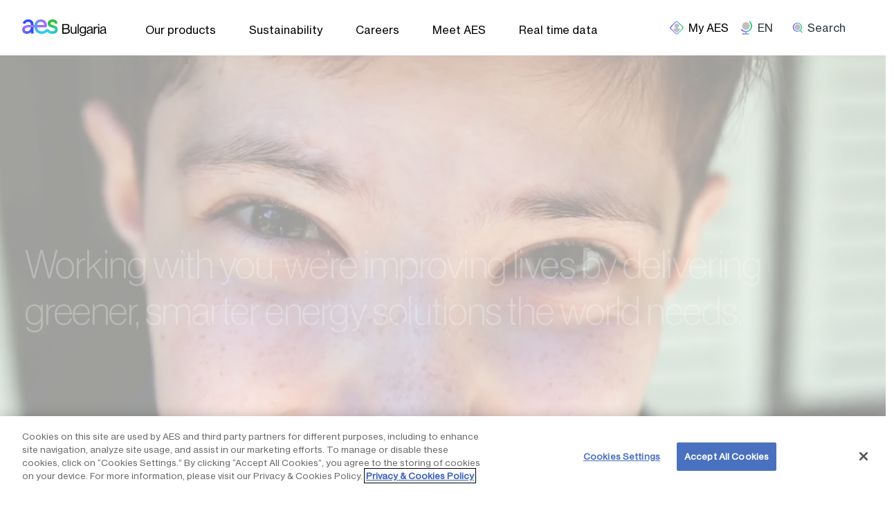

--- FILE ---
content_type: text/html; charset=UTF-8
request_url: https://www.aesbulgaria.com/en
body_size: 13875
content:
<!DOCTYPE html>
<html lang="en" dir="ltr" prefix="og: https://ogp.me/ns#" style="--color--primary-hue:202;--color--primary-saturation:79%;--color--primary-lightness:50">
  <head>
    <meta charset="utf-8" />
<meta name="description" content="Accelerating the future of energy, together." />
<link rel="shortlink" href="https://www.aesbulgaria.com/en" />
<link rel="canonical" href="https://www.aesbulgaria.com/en" />
<meta name="Generator" content="Drupal 10 (https://www.drupal.org)" />
<meta name="MobileOptimized" content="width" />
<meta name="HandheldFriendly" content="true" />
<meta name="viewport" content="width=device-width, initial-scale=1.0" />
<link rel="icon" href="/themes/custom/aes_custom/favicon.ico" type="image/vnd.microsoft.icon" />
<link rel="alternate" hreflang="en" href="https://www.aesbulgaria.com/en" />
<link rel="alternate" hreflang="bg" href="https://www.aesbulgaria.com/bg" />
<script src="/sites/aesbulgaria/files/google_tag/aes_bulgaria/google_tag.script.js?t8fz8t" defer></script>

    <title>Accelerating the future of energy together | AES Bulgaria</title>
    <link rel="stylesheet" media="all" href="/sites/aesbulgaria/files/css/css_JwXw_1jbcMc-pilApxK0Tx3v6J9tTi-TkrjoynX9DhQ.css?delta=0&amp;language=en&amp;theme=aes_custom&amp;include=[base64]" />
<link rel="stylesheet" media="all" href="//cdnjs.cloudflare.com/ajax/libs/font-awesome/6.6.0/css/all.min.css" />
<link rel="stylesheet" media="all" href="/sites/aesbulgaria/files/css/css_9aJ_8hifknEIZ4CASIYS68iewox6EwBhT49UtcoZCVU.css?delta=2&amp;language=en&amp;theme=aes_custom&amp;include=[base64]" />
<link rel="stylesheet" media="all" href="//cdn.jsdelivr.net/npm/bootstrap@5.2.2/dist/css/bootstrap.min.css" defer />
<link rel="stylesheet" media="all" href="/sites/aesbulgaria/files/css/css_e5O5SlkQhBtf0gedFjTXhHeihWllhOdpoqhi4gwV_lA.css?delta=4&amp;language=en&amp;theme=aes_custom&amp;include=[base64]" />
<link rel="stylesheet" media="all" href="//cdn.jsdelivr.net/npm/slick-carousel@1.8.1/slick/slick.min.css" />
<link rel="stylesheet" media="all" href="/sites/aesbulgaria/files/css/css_wT05927bTGb2MspB9ChapyInFOzg_2itKahuLWEmXhA.css?delta=6&amp;language=en&amp;theme=aes_custom&amp;include=[base64]" />
<link rel="stylesheet" media="all" href="/sites/aesbulgaria/files/css/css_WD6aproZOMa8_9QmNGLxvnhzbgUtL4uiXQ5SXR4M7g8.css?delta=7&amp;language=en&amp;theme=aes_custom&amp;include=[base64]" />

    
  </head>
  <body class="path-frontpage page-node-type-landing-page">
        <a href="#main-content" class="visually-hidden focusable skip-link">
      Skip to main content
    </a>
    <noscript><iframe src="https://www.googletagmanager.com/ns.html?id=GTM-NM8H4V7" height="0" width="0" style="display:none;visibility:hidden"></iframe></noscript>
      <div class="dialog-off-canvas-main-canvas" data-off-canvas-main-canvas>
    



<div class="layout-container">
			<div>
			  <div class="region region-banner">
    

<div uuid=  id="block-aes-custom-alertmessage" class="block block-alert-message">
	
		
			<div class="block__content">
			  <div class="alert-wrapper">
    	</div>


		</div>
	</div>

  </div>

		</div>
		<header class="main" role="banner">
			<div class="container-custom wrapper-flex header--wapper-justify-content">
				<span class="header--wapper header--wapper-justify-content">
					


<div uuid=  id="block-sitebranding" class="site-branding--bg-white site-branding block block-system block-system-branding-block">
	
		
	  <div class="site-branding__inner">
          <a href="/en" rel="home" class="site-branding__logo">
        <img src="/themes/custom/aes_custom/logo/logo_aes_bulgaria.svg" alt="Home" fetchpriority="high" />
      </a>
          </div>
</div>
<nav  id="block-aesbulgariamain" class="block block-menu navigation menu--aes-bulgaria-main" aria-labelledby="block-aesbulgariamain-menu" role="navigation">
	<div class="mobile-icon">
		<div class="mobile-branding__inner">
			<a href="/" rel="home" class="mobile-branding__logo">
				<img src="/themes/custom/aes_custom/logo.svg" alt="Home">
			</a>
		</div>
		<span class="menu-close"><img src="[data-uri]" alt="close"></span>
	</div>
						
	<h2 class="visually-hidden block__title" id="block-aesbulgariamain-menu">AES: Bulgaria (main)</h2>
	
				

  <ul data-region="header" class="menu menu-level-0">
            
                  
        <li class="menu-item menu-item--expanded">
          <a href="/en/products" target="_self" title="Our products" data-drupal-link-system-path="node/1246">Our products</a>
                                
  
  <div class="menu_link_content menu-link-contentaes-bulgaria-main view-mode-default menu-dropdown menu-dropdown-0 menu-type-default">
              
  <ul class="menu menu-level-1">
            
                  
        <li class="menu-item menu-item--expanded">
          <a href="/en/products" target="_self" title="Our offerings" data-drupal-link-system-path="node/1246">Our offerings</a>
                                
  
  <div class="menu_link_content menu-link-contentaes-bulgaria-main view-mode-default menu-dropdown menu-dropdown-1 menu-type-default">
              
  <ul class="menu menu-level-2">
            
                  
        <li class="menu-item">
          <a href="/en/new-clean-energy" target="_self" title="New clean energy" data-drupal-link-system-path="node/1176">New clean energy</a>
                                
  
  <div class="menu_link_content menu-link-contentaes-bulgaria-main view-mode-default menu-dropdown menu-dropdown-2 menu-type-default">
              
            </div>



                  </li>
                
                  
        <li class="menu-item">
          <a href="/en/advanced-energy-networks" target="_self" title="Advanced energy networks" data-drupal-link-system-path="node/1241">Advanced energy networks</a>
                                
  
  <div class="menu_link_content menu-link-contentaes-bulgaria-main view-mode-default menu-dropdown menu-dropdown-2 menu-type-default">
              
            </div>



                  </li>
                
                  
        <li class="menu-item">
          <a href="/en/cleaner-reliability" target="_self" title="Cleaner reliability" data-drupal-link-system-path="node/1181">Cleaner reliability</a>
                                
  
  <div class="menu_link_content menu-link-contentaes-bulgaria-main view-mode-default menu-dropdown menu-dropdown-2 menu-type-default">
              
            </div>



                  </li>
                
                  
        <li class="menu-item">
          <a href="/en/scalable-ecosystems" target="_self" title="Scalable ecosystems" data-drupal-link-system-path="node/1236">Scalable ecosystems</a>
                                
  
  <div class="menu_link_content menu-link-contentaes-bulgaria-main view-mode-default menu-dropdown menu-dropdown-2 menu-type-default">
              
            </div>



                  </li>
          </ul>



            </div>



                  </li>
                
                  
        <li class="menu-item menu-item--expanded">
          <span target="_self" title="Your profile">Your profile</span>
                                
  
  <div class="menu_link_content menu-link-contentaes-bulgaria-main view-mode-default menu-dropdown menu-dropdown-1 menu-type-default">
              
  <ul class="menu menu-level-2">
            
                  
        <li class="menu-item">
          <a href="/en/new-clean-energy" target="_self" title="RE100" data-drupal-link-system-path="node/1176">RE100</a>
                                
  
  <div class="menu_link_content menu-link-contentaes-bulgaria-main view-mode-default menu-dropdown menu-dropdown-2 menu-type-default">
              
            </div>



                  </li>
                
                  
        <li class="menu-item">
          <a href="/en/community-partnerships" target="_self" title="Communities" data-drupal-link-system-path="node/171">Communities</a>
                                
  
  <div class="menu_link_content menu-link-contentaes-bulgaria-main view-mode-default menu-dropdown menu-dropdown-2 menu-type-default">
              
            </div>



                  </li>
          </ul>



            </div>



                  </li>
          </ul>



            </div>



                  </li>
                
                  
        <li class="menu-item menu-item--expanded">
          <a href="/en/sustainability" target="_self" title="Sustainability" data-drupal-link-system-path="node/176">Sustainability</a>
                                
  
  <div class="menu_link_content menu-link-contentaes-bulgaria-main view-mode-default menu-dropdown menu-dropdown-0 menu-type-default">
              
  <ul class="menu menu-level-1">
            
                  
        <li class="menu-item">
          <a href="/en/sustainability-resources" target="_self" title="Sustainability resources" data-drupal-link-system-path="node/41">Sustainability resources</a>
                                
  
  <div class="menu_link_content menu-link-contentaes-bulgaria-main view-mode-default menu-dropdown menu-dropdown-1 menu-type-default">
              
            </div>



                  </li>
                
                  
        <li class="menu-item menu-item--expanded">
          <a href="/en/sustainability/clean-growth-and-innovation" target="_self" title="Clean growth" data-drupal-link-system-path="node/56">Clean growth</a>
                                
  
  <div class="menu_link_content menu-link-contentaes-bulgaria-main view-mode-default menu-dropdown menu-dropdown-1 menu-type-default">
              
  <ul class="menu menu-level-2">
            
                  
        <li class="menu-item">
          <a href="/en/sustainability/efficiency" target="_self" title="Efficiency" data-drupal-link-system-path="node/121">Efficiency</a>
                                
  
  <div class="menu_link_content menu-link-contentaes-bulgaria-main view-mode-default menu-dropdown menu-dropdown-2 menu-type-default">
              
            </div>



                  </li>
                
                  
        <li class="menu-item">
          <a href="/en/sustainability/energy-storage" target="_self" title="Energy Storage" data-drupal-link-system-path="node/116">Energy Storage</a>
                                
  
  <div class="menu_link_content menu-link-contentaes-bulgaria-main view-mode-default menu-dropdown menu-dropdown-2 menu-type-default">
              
            </div>



                  </li>
                
                  
        <li class="menu-item">
          <a href="/en/sustainability/clean-growth-and-innovation/fuel-conversion" target="_self" title="Fuel conversion" data-drupal-link-system-path="node/51">Fuel conversion</a>
                                
  
  <div class="menu_link_content menu-link-contentaes-bulgaria-main view-mode-default menu-dropdown menu-dropdown-2 menu-type-default">
              
            </div>



                  </li>
          </ul>



            </div>



                  </li>
                
                  
        <li class="menu-item menu-item--expanded">
          <a href="/en/our-people" target="_self" title="Our people" data-drupal-link-system-path="node/61">Our people</a>
                                
  
  <div class="menu_link_content menu-link-contentaes-bulgaria-main view-mode-default menu-dropdown menu-dropdown-1 menu-type-default">
              
  <ul class="menu menu-level-2">
            
                  
        <li class="menu-item">
          <a href="/en/sustainability/our-people/our-global-workforce" target="_self" title="Our global workforce" data-drupal-link-system-path="node/71">Our global workforce</a>
                                
  
  <div class="menu_link_content menu-link-contentaes-bulgaria-main view-mode-default menu-dropdown menu-dropdown-2 menu-type-default">
              
            </div>



                  </li>
                
                  
        <li class="menu-item">
          <a href="/en/contractors-suppliers" target="_self" title="Contractors &amp; suppliers" data-drupal-link-system-path="node/36">Contractors &amp; suppliers</a>
                                
  
  <div class="menu_link_content menu-link-contentaes-bulgaria-main view-mode-default menu-dropdown menu-dropdown-2 menu-type-default">
              
            </div>



                  </li>
                
                  
        <li class="menu-item">
          <a href="/en/sustainability/our-people/occupational-health-and-safety" target="_self" title="Keeping our people safe" data-drupal-link-system-path="node/1531">Keeping our people safe</a>
                                
  
  <div class="menu_link_content menu-link-contentaes-bulgaria-main view-mode-default menu-dropdown menu-dropdown-2 menu-type-default">
              
            </div>



                  </li>
          </ul>



            </div>



                  </li>
                
                  
        <li class="menu-item menu-item--expanded">
          <a href="/en/community-partnerships" target="_self" title="Community partnerships" data-drupal-link-system-path="node/171">Community partnerships</a>
                                
  
  <div class="menu_link_content menu-link-contentaes-bulgaria-main view-mode-default menu-dropdown menu-dropdown-1 menu-type-default">
              
  <ul class="menu menu-level-2">
            
                  
        <li class="menu-item">
          <a href="/en/economic-growth" target="_self" title="Economic growth" data-drupal-link-system-path="node/1001">Economic growth</a>
                                
  
  <div class="menu_link_content menu-link-contentaes-bulgaria-main view-mode-default menu-dropdown menu-dropdown-2 menu-type-default">
              
            </div>



                  </li>
                
                  
        <li class="menu-item">
          <a href="/en/relief-efforts" target="_self" title="Relief efforts" data-drupal-link-system-path="node/866">Relief efforts</a>
                                
  
  <div class="menu_link_content menu-link-contentaes-bulgaria-main view-mode-default menu-dropdown menu-dropdown-2 menu-type-default">
              
            </div>



                  </li>
          </ul>



            </div>



                  </li>
          </ul>



            </div>



                  </li>
                
                  
        <li class="menu-item menu-item--expanded">
          <a href="/en/careers" target="_self" title="Careers" data-drupal-link-system-path="node/196">Careers</a>
                                
  
  <div class="menu_link_content menu-link-contentaes-bulgaria-main view-mode-default menu-dropdown menu-dropdown-0 menu-type-default">
              
  <ul class="menu menu-level-1">
            
                  
        <li class="menu-item">
          <a href="/en/meet-our-people-4" target="_self" title="Meet our people" data-drupal-link-system-path="node/201">Meet our people</a>
                                
  
  <div class="menu_link_content menu-link-contentaes-bulgaria-main view-mode-default menu-dropdown menu-dropdown-1 menu-type-default">
              
            </div>



                  </li>
                
                  
        <li class="menu-item menu-item--expanded">
          <a href="/en/careers/search-jobs" target="_self" title="Search jobs" data-drupal-link-system-path="node/86">Search jobs</a>
                                
  
  <div class="menu_link_content menu-link-contentaes-bulgaria-main view-mode-default menu-dropdown menu-dropdown-1 menu-type-default">
              
  <ul class="menu menu-level-2">
            
                  
        <li class="menu-item">
          <a href="/en/careers/search-jobs/privacy" target="_self" title="Privacy" data-drupal-link-system-path="node/76">Privacy</a>
                                
  
  <div class="menu_link_content menu-link-contentaes-bulgaria-main view-mode-default menu-dropdown menu-dropdown-2 menu-type-default">
              
            </div>



                  </li>
          </ul>



            </div>



                  </li>
          </ul>



            </div>



                  </li>
                
                  
        <li class="menu-item menu-item--expanded">
          <a href="/en/meet-aes" target="_self" title="Meet AES" data-drupal-link-system-path="node/186">Meet AES</a>
                                
  
  <div class="menu_link_content menu-link-contentaes-bulgaria-main view-mode-default menu-dropdown menu-dropdown-0 menu-type-default">
              
  <ul class="menu menu-level-1">
            
                  
        <li class="menu-item">
          <a href="/en/our-history" target="_self" title="Our history" data-drupal-link-system-path="node/871">Our history</a>
                                
  
  <div class="menu_link_content menu-link-contentaes-bulgaria-main view-mode-default menu-dropdown menu-dropdown-1 menu-type-default">
              
            </div>



                  </li>
                
                  
        <li class="menu-item">
          <a href="/en/our-leadership" target="_self" title="Our leadership" data-drupal-link-system-path="node/1096">Our leadership</a>
                                
  
  <div class="menu_link_content menu-link-contentaes-bulgaria-main view-mode-default menu-dropdown menu-dropdown-1 menu-type-default">
              
            </div>



                  </li>
                
                  
        <li class="menu-item menu-item--expanded">
          <a href="/en/global-x-local" target="_self" title="Global x local" data-drupal-link-system-path="node/1171">Global x local</a>
                                
  
  <div class="menu_link_content menu-link-contentaes-bulgaria-main view-mode-default menu-dropdown menu-dropdown-1 menu-type-default">
              
  <ul class="menu menu-level-2">
            
                  
        <li class="menu-item">
          <a href="/en/affiliations" target="_self" title="Affiliations " data-drupal-link-system-path="node/531">Affiliations </a>
                                
  
  <div class="menu_link_content menu-link-contentaes-bulgaria-main view-mode-default menu-dropdown menu-dropdown-2 menu-type-default">
              
            </div>



                  </li>
                
                  
        <li class="menu-item">
          <a href="/en/awards-recognition" target="_self" title="Awards &amp; recognition" data-drupal-link-system-path="node/1186">Awards &amp; recognition</a>
                                
  
  <div class="menu_link_content menu-link-contentaes-bulgaria-main view-mode-default menu-dropdown menu-dropdown-2 menu-type-default">
              
            </div>



                  </li>
                
                  
        <li class="menu-item">
          <a href="/en/our-impact" target="_self" title="Our impact" data-drupal-link-system-path="node/191">Our impact</a>
                                
  
  <div class="menu_link_content menu-link-contentaes-bulgaria-main view-mode-default menu-dropdown menu-dropdown-2 menu-type-default">
              
            </div>



                  </li>
          </ul>



            </div>



                  </li>
                
                  
        <li class="menu-item menu-item--expanded">
          <a href="/en/media" target="_self" title="Media" data-drupal-link-system-path="node/1431">Media</a>
                                
  
  <div class="menu_link_content menu-link-contentaes-bulgaria-main view-mode-default menu-dropdown menu-dropdown-1 menu-type-default">
              
  <ul class="menu menu-level-2">
            
                  
        <li class="menu-item">
          <a href="/en/blogs" target="_self" title="Blogs" data-drupal-link-system-path="node/1201">Blogs</a>
                                
  
  <div class="menu_link_content menu-link-contentaes-bulgaria-main view-mode-default menu-dropdown menu-dropdown-2 menu-type-default">
              
            </div>



                  </li>
                
                  
        <li class="menu-item">
          <a href="/en/press-releases" target="_self" title="Press releases" data-drupal-link-system-path="node/1196">Press releases</a>
                                
  
  <div class="menu_link_content menu-link-contentaes-bulgaria-main view-mode-default menu-dropdown menu-dropdown-2 menu-type-default">
              
            </div>



                  </li>
          </ul>



            </div>



                  </li>
                
                  
        <li class="menu-item menu-item--expanded">
          <a href="/en/contact-us" target="_self" title="Contact us" data-drupal-link-system-path="node/181">Contact us</a>
                                
  
  <div class="menu_link_content menu-link-contentaes-bulgaria-main view-mode-default menu-dropdown menu-dropdown-1 menu-type-default">
              
  <ul class="menu menu-level-2">
            
                  
        <li class="menu-item">
          <a href="/en/ethics-compliance" target="_self" title="Ethics &amp; compliance" data-drupal-link-system-path="node/46">Ethics &amp; compliance</a>
                                
  
  <div class="menu_link_content menu-link-contentaes-bulgaria-main view-mode-default menu-dropdown menu-dropdown-2 menu-type-default">
              
            </div>



                  </li>
          </ul>



            </div>



                  </li>
                
                            
        <li class="menu-item menu_link--bold">
          <a href="/en/negometrix" target="_self" title="Prior CAIS EOP buyer profile" data-drupal-link-system-path="negometrix">Prior CAIS EOP buyer profile</a>
                                
  
  <div class="menu_link_content menu-link-contentaes-bulgaria-main view-mode-default menu-dropdown menu-dropdown-1 menu-type-default">
              
            </div>



                  </li>
          </ul>



            </div>



                  </li>
                
                  
        <li class="menu-item">
          <a href="/en/real-time-data" target="_self" title="Real time data" data-drupal-link-system-path="node/1191">Real time data</a>
                                
  
  <div class="menu_link_content menu-link-contentaes-bulgaria-main view-mode-default menu-dropdown menu-dropdown-0 menu-type-default">
              
            </div>



                  </li>
          </ul>


	</nav>

<span class="toggle-btn"><img src="[data-uri]" alt="aesHamburger"></span>
<div class="header-nav-overlay" data-drupal-selector="header-nav-overlay"></div>

				</span>
				<span class="header--wapper header--wapper-justify-content drawer--wapper">
					<div class="menu-overlay menu-overlay-location"></div>
	<label for="menu-opener" tabindex="0" aria-haspopup="true" aria-controls="menu" title="OpenMenuButton" class="OpenMenuButton" ></label>
	<aside class="DrawerMenu location_drawer" role="menu" id="menu" aria-labelledby="openmenu">
		

<div uuid=  id="block-myaesblock" class="block block-aes-global block-my-aes-block">
	
		
			<div class="block__content">
			<div class="close-section">
	<span class="close-btn"></span>
</div>
<div class="content">
	<div class="location-title">Choose your location</div>
			<a href="https://mienergia.aesandes.com/login" target="_blank" rel="noreferrer  noopener">
			<div class="logo" tabindex="0">
				<img src="/themes/custom/aes_custom/assets/rgb/logo-rgb-chile.png" alt = "logo-rgb-chile.png">
			</div>
			<div class="arrow-icon"><img src="[data-uri]" alt="chevronRight"></div>
		</a>
			<a href="https://mienergia.aesandes.com/login" target="_blank" rel="noreferrer  noopener">
			<div class="logo" tabindex="0">
				<img src="/themes/custom/aes_custom/assets/rgb/logo-rgb-colombia.png" alt = "logo-rgb-colombia.png">
			</div>
			<div class="arrow-icon"><img src="[data-uri]" alt="chevronRight"></div>
		</a>
			<a href="https://mienergia.aesandes.com/login" target="_blank" rel="noreferrer  noopener">
			<div class="logo" tabindex="0">
				<img src="/themes/custom/aes_custom/assets/rgb/logo-rgb-dominicana.png" alt = "logo-rgb-dominicana.png">
			</div>
			<div class="arrow-icon"><img src="[data-uri]" alt="chevronRight"></div>
		</a>
			<a href="https://movilaesweb.com" target="_blank" rel="noreferrer  noopener">
			<div class="logo" tabindex="0">
				<img src="/themes/custom/aes_custom/assets/rgb/logo-rgb-elsalvador.png" alt = "logo-rgb-elsalvador.png">
			</div>
			<div class="arrow-icon"><img src="[data-uri]" alt="chevronRight"></div>
		</a>
			<a href="https://myaccount.aesindiana.com" target="_blank" rel="noreferrer  noopener">
			<div class="logo" tabindex="0">
				<img src="/themes/custom/aes_custom/assets/rgb/logo-rgb-indiana.png" alt = "logo-rgb-indiana.png">
			</div>
			<div class="arrow-icon"><img src="[data-uri]" alt="chevronRight"></div>
		</a>
			<a href="https://myprofile.aes-ohio.com" target="_blank" rel="noreferrer  noopener">
			<div class="logo" tabindex="0">
				<img src="/themes/custom/aes_custom/assets/rgb/logo-rgb-ohio.png" alt = "logo-rgb-ohio.png">
			</div>
			<div class="arrow-icon"><img src="[data-uri]" alt="chevronRight"></div>
		</a>
	</div>

		</div>
	</div>

	</aside>

					<div class="menu-overlay menu-overlay-language"></div>
	<label for="menu-opener" tabindex="0" aria-haspopup="true"  aria-controls="menu" title="OpenMenuButton" class="OpenButton" >
		<span class="openButtonText en-text">EN</span>	</label>
	<aside class="SecondDrawerMenu language_drawer" role="menu" id="menu" aria-labelledby="openmenu">

		

<div uuid=  id="block-languageswitcher-2" class="block block-aes-global block-language-switcher">
	
		
			<div class="block__content">
			<div class="language-switch">

		<div class="close-section">
		<span class="close-btn"></span>
	</div>

	<div class="content">
		<div class="large mb-6 location-title">Choose location</div>
		<div gap-size="none" is-nested class="my-4">
			<div col-span-default="12" content-align="top">
				<p class="active-callout m-0">AES Global</p>
			</div>
		</div>
					<div gap-size="none" is-nested class="my-4 mb-8">
				<div col-span-default="12" content-align="top">
					<div class="text-right aes_local">
													<a class="inline text-xs text-neutrals-black no-underline hover:underline hover:text-neutrals-black" href="https://aes.com/es" target="_blank" rel="noreferrer  noopener">Español</a>
															<span class="mx-1 text-neutrals-gray5">|</span>
																				<a class="inline text-xs text-neutrals-black no-underline hover:underline hover:text-neutrals-black" href="https://aes.com" target="_blank" rel="noreferrer  noopener">English</a>
															<span class="mx-1 text-neutrals-gray5">|</span>
																				<a class="inline text-xs text-neutrals-black no-underline hover:underline hover:text-neutrals-black" href="https://aes.com/bg" target="_blank" rel="noreferrer  noopener">български</a>
															<span class="mx-1 text-neutrals-gray5">|</span>
																				<a class="inline text-xs text-neutrals-black no-underline hover:underline hover:text-neutrals-black" href="https://aes.com/vi" target="_blank" rel="noreferrer  noopener">Tiếng Việt</a>
																		</div>
				</div>
			</div>
				<div gap-size="none" is-nested class="my-4">
			<div col-span-default="12" content-align="top">
				<p class="active-callout m-0">AES Local</p>
			</div>
		</div>
    <div class="language-list-wrapper">
					<div gap-size="none" is-nested class="language-list">
				<div col-span-default="4" content-align="top">
					Andes
				</div>
				<div col-span-default="8" content-align="top">
					<div class="text-right">
													<a class="inline text-xs text-neutrals-black no-underline hover:underline hover:text-neutrals-black" href="https://aesandes.com" target="_blank" rel="noreferrer  noopener">Español</a>
															<span class="mx-1 text-neutrals-gray5">|</span>
																				<a class="inline text-xs text-neutrals-black no-underline hover:underline hover:text-neutrals-black" href="https://aesandes.com/en" target="_blank" rel="noreferrer  noopener">English</a>
																		</div>
				</div>
			</div>
					<div gap-size="none" is-nested class="language-list">
				<div col-span-default="4" content-align="top">
					Argentina
				</div>
				<div col-span-default="8" content-align="top">
					<div class="text-right">
													<a class="inline text-xs text-neutrals-black no-underline hover:underline hover:text-neutrals-black" href="https://www1.aesargentina.com.ar/es" target="_blank" rel="noreferrer  noopener">Español</a>
															<span class="mx-1 text-neutrals-gray5">|</span>
																				<a class="inline text-xs text-neutrals-black no-underline hover:underline hover:text-neutrals-black" href="https://www1.aesargentina.com.ar/en" target="_blank" rel="noreferrer  noopener">English</a>
																		</div>
				</div>
			</div>
					<div gap-size="none" is-nested class="language-list">
				<div col-span-default="4" content-align="top">
					Bulgaria
				</div>
				<div col-span-default="8" content-align="top">
					<div class="text-right">
													<a class="inline text-xs text-neutrals-black no-underline hover:underline hover:text-neutrals-black" href="https://aesbulgaria.com/bg" target="_blank" rel="noreferrer  noopener">български</a>
															<span class="mx-1 text-neutrals-gray5">|</span>
																				<a class="inline text-xs text-neutrals-black no-underline hover:underline hover:text-neutrals-black" href="https://aesbulgaria.com/en" target="_blank" rel="noreferrer  noopener">English</a>
																		</div>
				</div>
			</div>
					<div gap-size="none" is-nested class="language-list">
				<div col-span-default="4" content-align="top">
					Chile
				</div>
				<div col-span-default="8" content-align="top">
					<div class="text-right">
													<a class="inline text-xs text-neutrals-black no-underline hover:underline hover:text-neutrals-black" href="https://aeschile.com/es" target="_blank" rel="noreferrer  noopener">Español</a>
															<span class="mx-1 text-neutrals-gray5">|</span>
																				<a class="inline text-xs text-neutrals-black no-underline hover:underline hover:text-neutrals-black" href="https://aeschile.com/en" target="_blank" rel="noreferrer  noopener">English</a>
																		</div>
				</div>
			</div>
					<div gap-size="none" is-nested class="language-list">
				<div col-span-default="4" content-align="top">
					Colombia
				</div>
				<div col-span-default="8" content-align="top">
					<div class="text-right">
													<a class="inline text-xs text-neutrals-black no-underline hover:underline hover:text-neutrals-black" href="https://aescol.com/es" target="_blank" rel="noreferrer  noopener">Español</a>
															<span class="mx-1 text-neutrals-gray5">|</span>
																				<a class="inline text-xs text-neutrals-black no-underline hover:underline hover:text-neutrals-black" href="https://aescol.com/en" target="_blank" rel="noreferrer  noopener">English</a>
																		</div>
				</div>
			</div>
					<div gap-size="none" is-nested class="language-list">
				<div col-span-default="4" content-align="top">
					Dominicana
				</div>
				<div col-span-default="8" content-align="top">
					<div class="text-right">
													<a class="inline text-xs text-neutrals-black no-underline hover:underline hover:text-neutrals-black" href="https://aesdominicana.com/es" target="_blank" rel="noreferrer  noopener">Español</a>
															<span class="mx-1 text-neutrals-gray5">|</span>
																				<a class="inline text-xs text-neutrals-black no-underline hover:underline hover:text-neutrals-black" href="https://aesdominicana.com/en" target="_blank" rel="noreferrer  noopener">English</a>
																		</div>
				</div>
			</div>
					<div gap-size="none" is-nested class="language-list">
				<div col-span-default="4" content-align="top">
					El Salvador
				</div>
				<div col-span-default="8" content-align="top">
					<div class="text-right">
													<a class="inline text-xs text-neutrals-black no-underline hover:underline hover:text-neutrals-black" href="https://aes-elsalvador.com/es" target="_blank" rel="noreferrer  noopener">Español</a>
															<span class="mx-1 text-neutrals-gray5">|</span>
																				<a class="inline text-xs text-neutrals-black no-underline hover:underline hover:text-neutrals-black" href="https://aes-elsalvador.com/en" target="_blank" rel="noreferrer  noopener">English</a>
																		</div>
				</div>
			</div>
					<div gap-size="none" is-nested class="language-list">
				<div col-span-default="4" content-align="top">
					Hawai‘i
				</div>
				<div col-span-default="8" content-align="top">
					<div class="text-right">
													<a class="inline text-xs text-neutrals-black no-underline hover:underline hover:text-neutrals-black" href="https://www.aes-hawaii.com" target="_blank" rel="noreferrer  noopener">English</a>
																		</div>
				</div>
			</div>
					<div gap-size="none" is-nested class="language-list">
				<div col-span-default="4" content-align="top">
					Indiana
				</div>
				<div col-span-default="8" content-align="top">
					<div class="text-right">
													<a class="inline text-xs text-neutrals-black no-underline hover:underline hover:text-neutrals-black" href="https://aesindiana.com" target="_blank" rel="noreferrer  noopener">English</a>
																		</div>
				</div>
			</div>
					<div gap-size="none" is-nested class="language-list">
				<div col-span-default="4" content-align="top">
					México
				</div>
				<div col-span-default="8" content-align="top">
					<div class="text-right">
													<a class="inline text-xs text-neutrals-black no-underline hover:underline hover:text-neutrals-black" href="https://aesmex.com/es" target="_blank" rel="noreferrer  noopener">Español</a>
															<span class="mx-1 text-neutrals-gray5">|</span>
																				<a class="inline text-xs text-neutrals-black no-underline hover:underline hover:text-neutrals-black" href="https://aesmex.com/en" target="_blank" rel="noreferrer  noopener">English</a>
																		</div>
				</div>
			</div>
					<div gap-size="none" is-nested class="language-list">
				<div col-span-default="4" content-align="top">
					Miami Valley Lighting
				</div>
				<div col-span-default="8" content-align="top">
					<div class="text-right">
													<a class="inline text-xs text-neutrals-black no-underline hover:underline hover:text-neutrals-black" href="https://lightingsimplified.com" target="_blank" rel="noreferrer  noopener">English</a>
																		</div>
				</div>
			</div>
					<div gap-size="none" is-nested class="language-list">
				<div col-span-default="4" content-align="top">
					Ohio
				</div>
				<div col-span-default="8" content-align="top">
					<div class="text-right">
													<a class="inline text-xs text-neutrals-black no-underline hover:underline hover:text-neutrals-black" href="https://aes-ohio.com" target="_blank" rel="noreferrer  noopener">English</a>
																		</div>
				</div>
			</div>
					<div gap-size="none" is-nested class="language-list">
				<div col-span-default="4" content-align="top">
					Panama
				</div>
				<div col-span-default="8" content-align="top">
					<div class="text-right">
													<a class="inline text-xs text-neutrals-black no-underline hover:underline hover:text-neutrals-black" href="https://aespanama.com/es" target="_blank" rel="noreferrer  noopener">Español</a>
															<span class="mx-1 text-neutrals-gray5">|</span>
																				<a class="inline text-xs text-neutrals-black no-underline hover:underline hover:text-neutrals-black" href="https://aespanama.com/en" target="_blank" rel="noreferrer  noopener">English</a>
																		</div>
				</div>
			</div>
					<div gap-size="none" is-nested class="language-list">
				<div col-span-default="4" content-align="top">
					Puerto Rico
				</div>
				<div col-span-default="8" content-align="top">
					<div class="text-right">
													<a class="inline text-xs text-neutrals-black no-underline hover:underline hover:text-neutrals-black" href="https://aespuertorico.com/es" target="_blank" rel="noreferrer  noopener">Español</a>
															<span class="mx-1 text-neutrals-gray5">|</span>
																				<a class="inline text-xs text-neutrals-black no-underline hover:underline hover:text-neutrals-black" href="https://aespuertorico.com/en" target="_blank" rel="noreferrer  noopener">English</a>
																		</div>
				</div>
			</div>
					<div gap-size="none" is-nested class="language-list">
				<div col-span-default="4" content-align="top">
					Vietnam
				</div>
				<div col-span-default="8" content-align="top">
					<div class="text-right">
													<a class="inline text-xs text-neutrals-black no-underline hover:underline hover:text-neutrals-black" href="https://aes-vietnam.com/vi" target="_blank" rel="noreferrer  noopener">Tiếng Việt</a>
															<span class="mx-1 text-neutrals-gray5">|</span>
																				<a class="inline text-xs text-neutrals-black no-underline hover:underline hover:text-neutrals-black" href="https://aes-vietnam.com/en" target="_blank" rel="noreferrer  noopener">English</a>
																		</div>
				</div>
			</div>
		    </div>
	</div>
</div>

		</div>
	</div>

	</aside>

					
					
	<div class="menu-overlay menu-overlay-search"></div>
	<label for="menu-opener" tabindex="0" aria-haspopup="true" aria-label="search" aria-controls="menu" class="searchButton" id="openmenus">
		<span class="openButtonText">Search</span>
	</label>

	<aside class="SearchDrawerMenu search_drawer drawer-section" role="menu" id="menu" aria-labelledby="openmenu">
		<div class="close-section">
			<span class="searchclose-btn"></span>
		</div>
		

<div uuid=  class="views-exposed-form bef-exposed-form form--inline block block-views block-views-exposed-filter-blocksite-search-page-1" data-drupal-selector="views-exposed-form-site-search-page-1" id="block-site-search-block">
	
		
			<div class="block__content">
			<div class="bootstrap-styles">
				<div id="ijzw">
					<div class="container mt-3">
						<div class="row justify-content-center">
							<div id="iv2k" class="col-12">
								<form action="/en/search" method="get" id="views-exposed-form-site-search-page-1" accept-charset="UTF-8">
  <div class="form--inline clearfix">
  <div class="js-form-item form-item js-form-type-textfield form-type-textfield js-form-item-search form-item-search">
      <label for="edit-search" class="form-item__label">Search AES</label>
        <input placeholder="Search AES" data-drupal-selector="edit-search" data-msg-maxlength="Search AES field has a maximum length of 128." type="text" id="edit-search" name="search" value="" size="30" maxlength="128" class="form-text form-element form-element--type-text form-element--api-textfield" />

        </div>
<div data-drupal-selector="edit-actions" class="form-actions js-form-wrapper form-wrapper pop--up-modal" id="edit-actions"><input data-drupal-selector="edit-submit-site-search" type="submit" id="edit-submit-site-search" value="Search" class="button js-form-submit form-submit" />
</div>

</div>

</form>

							</div>
						</div>
					</div>
				</div>
			</div>
		</div>
	</div>


<div uuid=  id="block-popularsearchblocklayoutbuildersearchindex-2" class="block block-popular-search-keywords block-popular-search-blocklayout-builder-search-index">
	
		
			<div class="block__content">
			<ul>
  </ul>

		</div>
	</div>

	</aside>

				</span>
			</div>
		</header>
	
	

  <div class="region region--highlighted grid-full layout--pass--content-medium">
    <div data-drupal-messages-fallback class="hidden messages-list"></div>

  </div>

	<main role="main">
		<a id="main-content" tabindex="-1"></a>
		
		<div class="layout-content">
			

  <div class="region region--content aes-container" id="content">
    <article class="node node--type-landing-page node--view-mode-full">

  
  

  
  <div class="node__content">
    
  

  <div class="layout layout--onecol container-fluid bg-color-transparent margin-top-0 margin-bottom-48 padding-top-0 padding-bottom-0">
    <div  class="layout__region layout__region--content">
      





	
	
	


<div uuid=aae24ab4-55d2-46df-8971-c13da4f8f92f  class="block block-layout-builder block-inline-blockblock-video-slider">
	
		
			<div class="bootstrap-styles">
			<div class="position-relative aes--hero-banner--slider">
									<video class="aes-video aes--hero-banner" style="width: 100%" autoplay loop muted playsinline  controlsList="nodownload">
						<source src=https://player.vimeo.com/progressive_redirect/playback/750505906/rendition/720p/file.mp4?loc=external&amp;signature=d43172a99b77d54049de3fd75a6c576e7603719a17d696c80ba5d8a857ff9ac1 type="video/mp4"></source>
				</video>
						<div class="position-absolute top-0 start-0 end-0 bottom-0 m-auto">
				<div class="container h-100">
					<div class="row position-relative video--slider--row justify-content-center align-items-center h-100 px-4 padding-top-96 padding-bottom-96">
						<div class="col-lg-12 col-md-10 col mb-4">
							<div class="video--slider">
																	<div>
																															<div class="mb-4"><h2><span class="text-neutrals-white">Accelerating the future of energy, together.</span></h2>
</div>
																																																																								</div>
																	<div>
																															<div class="mb-4"><h2><span class="text-neutrals-white">Working with you, we’re improving lives by delivering greener, smarter energy solutions the world needs.</span></h2>
</div>
																																																																								</div>
																	<div>
																															<div class="mb-4"><h2><span class="text-neutrals-white">Driving change on a global scale.</span></h2>
</div>
																																																																								</div>
																	<div>
																															<div class="mb-4"><h2><span class="text-neutrals-white">So everyone can take part in the evolution of energy.</span></h2>
</div>
																																																																								</div>
															</div>
						</div>
													<div class="col-xl-12 col-lg-12 col-11 video--slider--progressbar position-absolute">
								<div class="slider-progress" role="progressbar" aria-valuemin="0" aria-label="progressbar" aria-valuemax="100"></div>
							</div>
											</div>
				</div>
			</div>
		</div>
	</div>
</div>

    </div>
        </div>

 

  <div class="layout layout--onecol container bg-color-transparent margin-top-0 margin-bottom-96 padding-top-0 padding-bottom-0">
    <div  class="layout__region layout__region--content">
      


<div uuid = bb416a5a-2344-4eca-8db0-917ef1e439e9  class="block block-layout-builder block-inline-blockblock-h2-container">
	

	
			<div class="bootstrap-styles h-2-fixed-35d20d80-803d-1bce-76af-381718ac5933">
			<div class="container">
													<h2 class="text-align-justify text-center"><span class="heading heading-3"><img alt="gesture small" class="text-align-justify d-inline-block" height="81" src="/sites/aesvault.com/files/2023-04/aes_gesture_greengrowthl-rgb.png" width="81" loading="lazy"> Accelerating the <span class="text-signature-green1">future<br>
of energy</span>, together <img alt="Green Gesture" class="text-align-justify d-inline-block" height="77" src="/sites/aesvault.com/files/2023-03/aes_gesture_customercentricityl-rgb.png" width="154" loading="lazy"></span></h2>

							</div>
		</div>
	</div>

    </div>
        </div>

	


		<div class=" container bg-color-transparent margin-top-0 margin-bottom-48 padding-top-0 padding-bottom-0">
		<div class="container twocol-bootstrap-styles bootstrap-styles">
			<div class="layout layout--twocol-section layout--twocol-section--50-50 row">
									<div  class="layout__region layout__region--first col">
												    <div class="     custom-height">
							    




<div uuid=462917eb-5737-4755-9137-710807b8de05  class="block block-layout-builder block-inline-blockblock-full-layout-image">
	
	
			<div class="image-gallery-5-final-6ef4f03c-3abd-4b4d-9731-c731a981ff6f">
			<div class="container">
								<div class="row">
					<div class="col">
						<div>
																								<img src="/sites/aesbulgaria/files/styles/letterbox_16_9/public/images/panama-context-2_adobestock_328819546_0.jpeg.webp?h=84815998&amp;itok=Lh6c87VM" alt="Aerial view of a large ship passing through a canal lock system surrounded by green vegetation, roads, and red-roofed buildings on both sides of the waterway." class="mb-4 mb-md-0" loading="lazy"/>
																					</div>
					</div>
				</div>
			</div>
		</div>
	</div>



<div uuid = f855f147-5507-472f-9b52-128a28fd641c  class="block block-layout-builder block-inline-blockblock-h2-container">
	

	
			<div class="bootstrap-styles h-2-fixed-35d20d80-803d-1bce-76af-381718ac5933">
			<div class="container">
													<h2>Let's lead the change</h2>

							</div>
		</div>
	</div>

						     </div>
							
					</div>
				
									<div  class="layout__region layout__region--second col">
												    <div class="     custom-height">
							





<div uuid = 595e201f-194e-473c-aac7-9fa9975b916b  class="block block-layout-builder block-inline-blockblock-content-style-with-button">
  
    
      <div class="bootstrap-styles content-style-with-button-222d7018-db25-9126-4bbe-490da77c1276">
      <div>
        <div class="container">
          <div class="row custom-padding pb-0">
            <div class="col-12">
                          <div>
                                <h6><strong>Global / March 16, 2021</strong></h6>

<h4>&nbsp;</h4>

<h4>AES' vision for a net-zero carbon future and how we're getting there</h4>

<p>&nbsp;</p>

                            <div class="d-lg-flex my-lg-3 align-items-lg-center flex-wrap">
                                                                                    <div>
                    <a href="https://www.aes.com/blog/aes-vision-net-zero-carbon-future-and-how-were-getting-there"
                      target="_self"
                      class="d-inline-flex py-3 px-4 rounded-pill text-decoration-none custom-border-primary my-3 mb-0 me-3 fs-5">
                      Read more<span
                        class="svg-icon ms-3">
                        <svg width="16"
                          height="14"
                          viewBox="0 0 16 14"
                          fill="currentColor"
                          xmlns="http://www.w3.org/2000/svg"
                          >
                          <path d="M8.81715 13.75H6.30563L12.0938 7.90337H0.5V6.09731H12.0938L6.30563 0.25H8.81715L15.5 6.99966L8.81715 13.7493V13.75Z"></path>
                        </svg>
                      </span>
                    </a>
                  </div>
                                                                                </div>
                              </div>
            </div>
          </div>
        </div>
      </div>
    </div>
  </div>

						    </div>
							
					</div>
							</div>
		</div>
	</div>

  

  <div class="layout layout--onecol container-fluid bg-color-grey-1 margin-top-0 margin-bottom-72 padding-top-24 padding-bottom-24">
    <div  class="layout__region layout__region--content">
      


<div uuid=f38edb9b-a329-4e50-9df2-de16f55409a2  class="block block-layout-builder block-inline-blockblock-bnr-wth-img-and-txt-7-5">
	

	
			<div class="bootstrap-styles banner-5-2db1d80f-ad3a-ddb5-fb88-5a6c396d47b9">
			<div>
				<div class="container">
																<div class="row align-items-center flex-column-reverse flex-lg-row">
							<div class="col-sm-12 col-12 col-lg-7">
								<div class="pe-lg-4 pe-0">
									<div>
																															<div>
												<p><strong>Our latest focus</strong></p>

<p>&nbsp;</p>

<p>Hello future</p>

<p>Awaken the energy that renews the future.</p>

											</div>
																				<div class="d-md-flex align-items-md-center flex-wrap">
																																			
													<a href="/en/products" target="_self" class="d-inline-flex py-3 px-4 rounded-pill text-decoration-none my-3 me-3 fs-5 custom-primary-button">
														Keep reading
														<span class="ms-3 svg-icon">
															<svg width="16" height="14" viewbox="0 0 16 14" fill="none" xmlns="http://www.w3.org/2000/svg">
																<path d="M8.81715 13.75H6.30563L12.0938 7.90337H0.5V6.09731H12.0938L6.30563 0.25H8.81715L15.5 6.99966L8.81715 13.7493V13.75Z" fill="white"></path>
															</svg>
														</span>
													</a>
																																																									</div>
									</div>
								</div>
							</div>
							<div class="col-sm-12 col-12 col-lg-5">
								<div>
																														<img src="/sites/aesbulgaria/files/styles/original/public/images/hello-future.png.webp?itok=TjVnk8gU" alt="Man in a blue blazer, gray pants, and brown shoes walking outdoors under a modern architectural structure with geometric lines and concrete pillars on a sunny day." class="mb-4 mb-md-0" loading="lazy"/>
																											</div>
							</div>
						</div>
									</div>
			</div>
		</div>
	</div>

    </div>
        </div>

  

  <div class="layout layout--onecol container-fluid bg-color-transparent margin-top-0 margin-bottom-48 padding-top-0 padding-bottom-0">
    <div  class="layout__region layout__region--content">
      


<div uuid=c7289584-46a4-48d5-a5f3-0e4ba4dd7386  class="block block-layout-builder block-inline-blockblock-bnr-wth-img-and-txt-7-5">
	

	
			<div class="bootstrap-styles banner-5-2db1d80f-ad3a-ddb5-fb88-5a6c396d47b9">
			<div>
				<div class="container">
																<div class="row align-items-center flex-column-reverse flex-lg-row">
							<div class="col-sm-12 col-12 col-lg-7">
								<div class="pe-lg-4 pe-0">
									<div>
																					<h2 class="mb-3">
												Global scale, local impact<br>
&nbsp;
											</h2>
																															<div>
												<p>AES is deeply rooted in local culture and customs. We invest in our communities in a way that makes the best sense for them. We learn, grow, expand and share the experiences we have to bring innovation from one market to another, changing the future of energy, together.</p>

											</div>
																				<div class="d-md-flex align-items-md-center flex-wrap">
																																			
													<a href="/en/global-x-local" target="_self" class="d-inline-flex py-3 px-4 rounded-pill text-decoration-none my-3 me-3 fs-5 custom-primary-button">
														Learn more about global x local
														<span class="ms-3 svg-icon">
															<svg width="16" height="14" viewbox="0 0 16 14" fill="none" xmlns="http://www.w3.org/2000/svg">
																<path d="M8.81715 13.75H6.30563L12.0938 7.90337H0.5V6.09731H12.0938L6.30563 0.25H8.81715L15.5 6.99966L8.81715 13.7493V13.75Z" fill="white"></path>
															</svg>
														</span>
													</a>
																																																									</div>
									</div>
								</div>
							</div>
							<div class="col-sm-12 col-12 col-lg-5">
								<div>
																														<img src="/sites/aesbulgaria/files/styles/potrait_4_5/public/2023-03/AES_Icons_AllTogetherL-RGB_2.png.webp?h=610e62c4&amp;itok=qjletEN1" alt="A gray circle with a thick black outline and an outer ring featuring a gradient color transition from blue to green on a transparent background." class="mb-4 mb-md-0" loading="lazy"/>
																											</div>
							</div>
						</div>
									</div>
			</div>
		</div>
	</div>

    </div>
        </div>

 

  <div class="layout layout--onecol container bg-color-transparent margin-top-0 margin-bottom-72 padding-top-0 padding-bottom-0">
    <div  class="layout__region layout__region--content">
      



<div uuid=a3fc3cee-4243-426d-a09b-966b5ba3e632  class="block block-layout-builder block-inline-blockblock-col-3-infographic-card">
	
	
	
		<div class="bootstrap-styles">
			<div class="container">
								<div id="illy" class="row gy-4">
											<div id="iqnh" class="col-12 col-md-6 col-lg-4">
							<div id="iwnh" class="h-100 ">
								
																	<h2><span class="text-signature-purple1">100+</span></h2>
								
																	<div id="igu1">
										<h3>Social impact programs</h3>

									</div>
															</div>
						</div>
											<div id="iqnh" class="col-12 col-md-6 col-lg-4">
							<div id="iwnh" class="h-100 ">
								
																	<h2><span class="text-signature-purple1">3M+</span></h2>
								
																	<div id="igu1">
										<h3>Beneficiaries worldwide</h3>

									</div>
															</div>
						</div>
											<div id="iqnh" class="col-12 col-md-6 col-lg-4">
							<div id="iwnh" class="h-100 ">
								
																	<h2><span class="text-signature-purple1">$10M</span></h2>
								
																	<div id="igu1">
										<h3>Social investments</h3>

									</div>
															</div>
						</div>
									</div>
			</div>
		</div>
	</div>

    </div>
        </div>

 

  <div class="layout layout--onecol container bg-color-transparent margin-top-0 margin-bottom-72 padding-top-0 padding-bottom-0">
    <div  class="layout__region layout__region--content">
      

<div uuid=a769a8c3-a47f-4cbd-9e6d-ce3abe8621fe  class="block block-layout-builder block-inline-blockblock-slider">
	
		
			<div class="bootstrap-styles content-carousel-with-image-5c075692-6c3d-4d41-28e3-5bab3521dd52">
			<div>
				<div class="container-fluid p-0">
					<div class="aes-custom-slider aes-custom-slider-image">
													<div class="d-flex justify-content-between flex-column">
								<div>
																														<img src="/sites/aesbulgaria/files/styles/hero_21_9/public/2023-07/saint_nikola_wind_farm_0.jpeg.webp?h=5c643f6f&amp;itok=cz_ViAdW" alt="Wind turbines silhouetted against a dramatic sunset sky with orange and purple clouds, illustrating renewable energy in a natural landscape." class="mb-4 mb-md-0" loading="lazy"/>
																			
									
																			<h3 class="my-4">
											Saint Nikola Wind Farm
										</h3>
									
																	</div>
								<div>
																																										<div>
																											<a href="/en/saint-nikola-wind-farm" target="_self" class="custom-text-decoration-none d-block custom-text-decoration-underline fs-5 py-2 width-max-content">
															Learn more
															<span class="svg-icon ms-1">
																<svg width="16" height="14" viewbox="0 0 16 14" fill="currentColor" xmlns="http://www.w3.org/2000/svg">
																	<path d="M8.81715 13.75H6.30563L12.0938 7.90337H0.5V6.09731H12.0938L6.30563 0.25H8.81715L15.5 6.99966L8.81715 13.7493V13.75Z"></path>
																</svg>
															</span>
														</a>
																									</div>
																																																																															</div>
							</div>
													<div class="d-flex justify-content-between flex-column">
								<div>
																														<img src="/sites/aesbulgaria/files/styles/hero_21_9/public/2023-07/aes-sign-term-sheet-with-pv_gas_2020.jpeg.webp?h=2d44e782&amp;itok=Rep9rGWR" alt="aes-sign-term-sheet-with-pv_gas_2020.jpeg" class="mb-4 mb-md-0" loading="lazy"/>
																			
									
																			<h3 class="my-4">
											PV GAS Ink Supporting Vietnam&#039;s energy transition and economic growth in partnership with AES Vietnam
										</h3>
									
																	</div>
								<div>
																																										<div>
																											<a href="/en/pv-gas-ink-supporting-vietnams-energy-transition-and-economic-growth-partnership-aes-vietnam" target="_self" class="custom-text-decoration-none d-block custom-text-decoration-underline fs-5 py-2 width-max-content">
															Read more
															<span class="svg-icon ms-1">
																<svg width="16" height="14" viewbox="0 0 16 14" fill="currentColor" xmlns="http://www.w3.org/2000/svg">
																	<path d="M8.81715 13.75H6.30563L12.0938 7.90337H0.5V6.09731H12.0938L6.30563 0.25H8.81715L15.5 6.99966L8.81715 13.7493V13.75Z"></path>
																</svg>
															</span>
														</a>
																									</div>
																																																																															</div>
							</div>
													<div class="d-flex justify-content-between flex-column">
								<div>
																														<img src="/sites/aesbulgaria/files/styles/hero_21_9/public/2023-03/AdobeStock_197838016-edited-1024x1017.png.webp?h=3e353c31&amp;itok=KSr_nnJd" alt="Close-up of a person using a tablet displaying financial charts and graphs during a business meeting, with colleagues in the background." class="mb-4 mb-md-0" loading="lazy"/>
																			
									
																			<h3 class="my-4">
											How Google is using data centers to accelerate the global adoption of clean energy
										</h3>
									
																	</div>
								<div>
																																										<div>
																											<a href="/en/case-story/how-google-using-data-centers-accelerate-global-adoption-clean-energy" target="_self" class="custom-text-decoration-none d-block custom-text-decoration-underline fs-5 py-2 width-max-content">
															Read more
															<span class="svg-icon ms-1">
																<svg width="16" height="14" viewbox="0 0 16 14" fill="currentColor" xmlns="http://www.w3.org/2000/svg">
																	<path d="M8.81715 13.75H6.30563L12.0938 7.90337H0.5V6.09731H12.0938L6.30563 0.25H8.81715L15.5 6.99966L8.81715 13.7493V13.75Z"></path>
																</svg>
															</span>
														</a>
																									</div>
																																																																															</div>
							</div>
													<div class="d-flex justify-content-between flex-column">
								<div>
																														<img src="/sites/aesbulgaria/files/styles/hero_21_9/public/images/001-IXLSolar-2020.09.09-edited_0.jpg.webp?h=610e62c4&amp;itok=6132pMnX" alt="Stack of large solar panels arranged vertically on a concrete base outdoors, with a clear blue sky in the background." class="mb-4 mb-md-0" loading="lazy"/>
																			
									
																			<h3 class="my-4">
											5B and AES unfold the power of solar energy
										</h3>
									
																	</div>
								<div>
																																										<div>
																											<a href="/en/case-story/5b-and-aes-unfold-power-solar-energy" target="_self" class="custom-text-decoration-none d-block custom-text-decoration-underline fs-5 py-2 width-max-content">
															Learn more
															<span class="svg-icon ms-1">
																<svg width="16" height="14" viewbox="0 0 16 14" fill="currentColor" xmlns="http://www.w3.org/2000/svg">
																	<path d="M8.81715 13.75H6.30563L12.0938 7.90337H0.5V6.09731H12.0938L6.30563 0.25H8.81715L15.5 6.99966L8.81715 13.7493V13.75Z"></path>
																</svg>
															</span>
														</a>
																									</div>
																																																																															</div>
							</div>
											</div>
				</div>
			</div>
		</div>
	</div>

    </div>
        </div>

 

  <div class="layout layout--onecol container bg-color-transparent margin-top-0 margin-bottom-72 padding-top-0 padding-bottom-0">
    <div  class="layout__region layout__region--content">
      

<div uuid = ebb7eb43-428e-46f4-9da6-f528c74d6a2e  class="block block-layout-builder block-inline-blockblock-banner-wth-img-and-txt-3-9">
	
	
			<div class="bootstrap-styles banner-4-c83f242c-a8bb-376e-f5d9-138d527bdc8c">
			<div class="container custom-padding">
													<div class="row align-items-center custom-padding">
						<div class="col-12 d-flex justify-content-lg-end col-lg-3">
							<div>
																											<img src="/sites/aesbulgaria/files/styles/original/public/2023-04/AES_Gesture_GreenGrowthS-RGB_0.png.webp?itok=tATYhgO_" alt="AES Icon for Green Growth : leaf image composed of AES colors" class="mb-4 mb-lg-0 m-auto" loading="lazy"/>
																								</div>
						</div>
						<div class="col-12 col-lg-9">
							<div class="ps-lg-4 ps-0">
								<div>
																			<h2 class="heading">
											Let's turn your sustainable vision into a reality
										</h2>
																											<div class="d-lg-flex my-lg-3 align-items-lg-center flex-wrap">
																																																														</div>
								</div>
							</div>
						</div>
					</div>
							</div>
		</div>
	</div>

    </div>
        </div>

  

  <div class="layout layout--onecol container-fluid bg-color-transparent margin-top-0 margin-bottom-72 padding-top-0 padding-bottom-0">
    <div  class="layout__region layout__region--content">
      


    <link rel="preload" as="image" href="public://images/AES_MX_MesaLaPaz_014.jpg" />


<div uuid = 4f788787-a17d-49aa-a212-7ef3e6d92563  class="block block-layout-builder block-inline-blockblock-banner-ext-over-with-descr">
	
		
			<style>
			@media(min-width: 1200px) {
				.banner-with-text-over-desc-6fcb0135-9995-da79-de69-af7e1d562e1b #ihyv4 {
					min-height: 650px;
				}
			}

			@media(max-width: 1199.9px) {
				.banner-with-text-over-desc-6fcb0135-9995-da79-de69-af7e1d562e1b #ihyv4 {
					min-height: 650px;
				}
			}
			.banner-with-text-over-desc-6fcb0135-9995-da79-de69-af7e1d562e1b #ihyv4 {
				z-index: 11;
				position: relative;
			}
			.banner-with-text-over-desc-6fcb0135-9995-da79-de69-af7e1d562e1b #iokla {
				position: relative;
				background-image: url(/sites/aesbulgaria/files/styles/2160x975/public/images/AES_MX_MesaLaPaz_014.jpg.webp?h=790be497&itok=tWepiz-R);
				background-repeat-x: no-repeat;
				background-repeat-y: no-repeat;
				background-size: cover;
			}
			.banner-with-text-over-desc-6fcb0135-9995-da79-de69-af7e1d562e1b #iokla::before {
				content: "";
				background-color: rgb(0, 0, 0);
				opacity: 0.4;
				position: absolute;
				top: 0;
				right: 0;
				bottom: 0;
				left: 0;
			}
		</style>
		<div class="bootstrap-styles banner-with-text-over-desc-6fcb0135-9995-da79-de69-af7e1d562e1b">
			<div id="iokla">
				<div class="container-fluid">
					<div id="idvt">
						<div class="container">
							<div id="ihyv4" class="row align-items-center py-4 justify-content-center">
								<div id="i1e5i" class="col-lg-7 col-12">
									<div id="i1s1h">
																															<h2>Together, we’re achieving ambitious sustainability goals</h2>

<p>We're making a greener, smarter, future a reality. As a partner in our journey or a member of our team, we'll be alongside you to help elevate your position as a leader of the future.&nbsp;</p>

										
																					
																							<div id="ignod">
													<a href="/en/sustainability" target=_self id="ibm2" class="d-inline-flex py-3 px-4 rounded-pill text-decoration-none my-3 fs-5 custom-primary-button">
														 Let&#039;s get started<span id="it37" class="ms-3">
															<svg width="16" height="14" viewbox="0 0 16 14" fill="none" xmlns="http://www.w3.org/2000/svg" id="ivre8">
																<path d="M8.81715 13.75H6.30563L12.0938 7.90337H0.5V6.09731H12.0938L6.30563 0.25H8.81715L15.5 6.99966L8.81715 13.7493V13.75Z" fill="white"></path>
															</svg>
														</span>
													</a>
												</div>
											
																														</div>
								</div>
															</div>
						</div>
					</div>
				</div>
			</div>
		</div>
	</div>

    </div>
        </div>

  

  <div class="layout layout--onecol container-fluid bg-color-transparent margin-top-0 margin-bottom-72 padding-top-0 padding-bottom-0">
    <div  class="layout__region layout__region--content">
      


<div uuid=5574920c-e760-4527-9990-095b1f342dd4  class="block block-layout-builder block-inline-blockblock-bnr-wth-img-and-txt-7-5">
	

	
			<div class="bootstrap-styles banner-5-2db1d80f-ad3a-ddb5-fb88-5a6c396d47b9">
			<div>
				<div class="container">
																<div class="row align-items-center flex-column-reverse flex-lg-row">
							<div class="col-sm-12 col-12 col-lg-7">
								<div class="pe-lg-4 pe-0">
									<div>
																					<h2 class="mb-3">
												AES Mujer &amp; our commitment to diversity
											</h2>
																															<div>
												<p>Since 2013, we have generated opportunities for inclusive and sustainable economic development work in two areas. The EMPRETEC workshops, a United Nations entrepreneurship program, are provided to female relatives of AES people and help participants develop skills...</p>

											</div>
																				<div class="d-md-flex align-items-md-center flex-wrap">
																																			
													<a href="/en/programs/mujeresconenergia" target="_self" class="d-inline-flex py-3 px-4 rounded-pill text-decoration-none my-3 me-3 fs-5 custom-primary-button">
														Keep reading
														<span class="ms-3 svg-icon">
															<svg width="16" height="14" viewbox="0 0 16 14" fill="none" xmlns="http://www.w3.org/2000/svg">
																<path d="M8.81715 13.75H6.30563L12.0938 7.90337H0.5V6.09731H12.0938L6.30563 0.25H8.81715L15.5 6.99966L8.81715 13.7493V13.75Z" fill="white"></path>
															</svg>
														</span>
													</a>
																																																									</div>
									</div>
								</div>
							</div>
							<div class="col-sm-12 col-12 col-lg-5">
								<div>
																														<img src="/sites/aesbulgaria/files/styles/original/public/images/gesture-image-partnership-round.png.webp?itok=jpPIbguB" alt="Three construction workers wearing safety vests and helmets review blueprints and documents at a building site, with city buildings in the background and a colorful infinity symbol in the foreground." class="mb-4 mb-md-0" loading="lazy"/>
																											</div>
							</div>
						</div>
									</div>
			</div>
		</div>
	</div>

    </div>
        </div>

  

  <div class="layout layout--onecol container-fluid bg-color-grey-1 margin-top-0 margin-bottom-0 padding-top-0 padding-bottom-0">
    <div  class="layout__region layout__region--content">
      





<div uuid = 44300f85-95d5-49ed-97dd-d4fa46a055e4  class="block block-layout-builder block-inline-blockblock-content-style-with-button">
  
    
      <div class="bootstrap-styles content-style-with-button-222d7018-db25-9126-4bbe-490da77c1276">
      <div>
        <div class="container">
          <div class="row custom-padding pb-0">
            <div class="col-12">
                          <div class="mb-4">
              <h2>
                  <span class="heading-2">Let’s accelerate the future of energy, together.</span>
              </h2>    
              </div>
                            <div>
                            <div class="d-lg-flex my-lg-3 align-items-lg-center flex-wrap">
                                                                  <div>
                    <a href="/en/contact-us"
                      target="_self"
                      class="d-inline-flex py-3 px-4 rounded-pill text-decoration-none my-3 mb-0 me-3 fs-5 custom-primary-button">
                      Let&#039;s talk
                      <span class="ms-3 svg-wrapper">
                        <svg width="16"
                          height="14"
                          viewBox="0 0 16 14"
                          fill="none"
                          xmlns="http://www.w3.org/2000/svg"
                          >
                          <path d="M8.81715 13.75H6.30563L12.0938 7.90337H0.5V6.09731H12.0938L6.30563 0.25H8.81715L15.5 6.99966L8.81715 13.7493V13.75Z"
                            fill="white"></path>
                        </svg>
                      </span>
                    </a>
                  </div>
                                                                                                  </div>
                              </div>
            </div>
          </div>
        </div>
      </div>
    </div>
  </div>

    </div>
        </div>

  </div>

</article>

  </div>

		</div>
							
						</main>
			<footer class="footer_main " role="contentinfo">
			<div class="container-custom">
				<div class="footer">
					<div class="back_to_top">
						<a id="button">
							<span>
								<i class="fa fa-arrow-up"></i>
							</span>
							Back to top</a>
					</div>
					  <div class="region region-footer">
    

<div uuid=  id="block-sitebranding-2" class="site-branding--bg-white site-branding block block-system block-system-branding-block">
	
		
	  <div class="site-branding__inner">
          <a href="/en" rel="home" class="site-branding__logo">
        <img src="/themes/custom/aes_custom/logo/logo_aes_bulgaria.svg" alt="Home" fetchpriority="high" />
      </a>
          </div>
</div>

  </div>

				</div>
				<div class="footer_primary">
					  <div class="region region-footer-primary">
    <nav  id="block-footerbulgaria" class="block block-menu navigation menu--footer-bulgaria" aria-labelledby="block-footerbulgaria-menu" role="navigation">
            
  <h2 class="visually-hidden block__title" id="block-footerbulgaria-menu">Footer: Bulgaria</h2>
  
        

  <ul data-region="footer_primary" class="menu menu-level-0">
            
                  
        <li class="menu-item menu-item--expanded">
          <a href="/en/sustainability" target="_self" title="Sustainability" data-drupal-link-system-path="node/176">Sustainability</a>
                                
  
  <div class="menu_link_content menu-link-contentfooter-bulgaria view-mode-default menu-dropdown menu-dropdown-0 menu-type-default">
              
  <ul class="menu menu-level-1">
            
                  
        <li class="menu-item">
          <a href="/en/sustainability/clean-growth-and-innovation" target="_self" title="Clean growth" data-drupal-link-system-path="node/56">Clean growth</a>
                                
  
  <div class="menu_link_content menu-link-contentfooter-bulgaria view-mode-default menu-dropdown menu-dropdown-1 menu-type-default">
              
            </div>



                  </li>
                
                  
        <li class="menu-item">
          <a href="/en/community-partnerships" target="_self" title="Community partnerships" data-drupal-link-system-path="node/171">Community partnerships</a>
                                
  
  <div class="menu_link_content menu-link-contentfooter-bulgaria view-mode-default menu-dropdown menu-dropdown-1 menu-type-default">
              
            </div>



                  </li>
                
                  
        <li class="menu-item">
          <a href="/en/our-people" target="_self" title="Our people" data-drupal-link-system-path="node/61">Our people</a>
                                
  
  <div class="menu_link_content menu-link-contentfooter-bulgaria view-mode-default menu-dropdown menu-dropdown-1 menu-type-default">
              
            </div>



                  </li>
                
                  
        <li class="menu-item">
          <a href="/en/sustainability-resources" target="_self" title="Sustainability resources" data-drupal-link-system-path="node/41">Sustainability resources</a>
                                
  
  <div class="menu_link_content menu-link-contentfooter-bulgaria view-mode-default menu-dropdown menu-dropdown-1 menu-type-default">
              
            </div>



                  </li>
          </ul>



            </div>



                  </li>
                
                  
        <li class="menu-item menu-item--expanded">
          <a href="/en/careers" target="_self" title="Careers" data-drupal-link-system-path="node/196">Careers</a>
                                
  
  <div class="menu_link_content menu-link-contentfooter-bulgaria view-mode-default menu-dropdown menu-dropdown-0 menu-type-default">
              
  <ul class="menu menu-level-1">
            
                  
        <li class="menu-item">
          <a href="/en/meet-our-people-4" target="_self" title="Meet our people" data-drupal-link-system-path="node/201">Meet our people</a>
                                
  
  <div class="menu_link_content menu-link-contentfooter-bulgaria view-mode-default menu-dropdown menu-dropdown-1 menu-type-default">
              
            </div>



                  </li>
                
                  
        <li class="menu-item">
          <a href="/en/careers/search-jobs" target="_self" title="Search jobs" data-drupal-link-system-path="node/86">Search jobs</a>
                                
  
  <div class="menu_link_content menu-link-contentfooter-bulgaria view-mode-default menu-dropdown menu-dropdown-1 menu-type-default">
              
            </div>



                  </li>
          </ul>



            </div>



                  </li>
                
                  
        <li class="menu-item menu-item--expanded">
          <span target="_self" title="For partners">For partners</span>
                                
  
  <div class="menu_link_content menu-link-contentfooter-bulgaria view-mode-default menu-dropdown menu-dropdown-0 menu-type-default">
              
  <ul class="menu menu-level-1">
            
                  
        <li class="menu-item">
          <span target="_self" title="Suppliers">Suppliers</span>
                                
  
  <div class="menu_link_content menu-link-contentfooter-bulgaria view-mode-default menu-dropdown menu-dropdown-1 menu-type-default">
              
            </div>



                  </li>
          </ul>



            </div>



                  </li>
                
                  
        <li class="menu-item menu-item--expanded">
          <a href="/en/meet-aes" target="_self" title="About us" data-drupal-link-system-path="node/186">About us</a>
                                
  
  <div class="menu_link_content menu-link-contentfooter-bulgaria view-mode-default menu-dropdown menu-dropdown-0 menu-type-default">
              
  <ul class="menu menu-level-1">
            
                  
        <li class="menu-item">
          <a href="/en/our-history" target="_self" title="Our history" data-drupal-link-system-path="node/871">Our history</a>
                                
  
  <div class="menu_link_content menu-link-contentfooter-bulgaria view-mode-default menu-dropdown menu-dropdown-1 menu-type-default">
              
            </div>



                  </li>
                
                  
        <li class="menu-item">
          <a href="/en/our-leadership" target="_self" title="Our leadership" data-drupal-link-system-path="node/1096">Our leadership</a>
                                
  
  <div class="menu_link_content menu-link-contentfooter-bulgaria view-mode-default menu-dropdown menu-dropdown-1 menu-type-default">
              
            </div>



                  </li>
                
                  
        <li class="menu-item">
          <a href="/en/global-x-local" target="_self" title="Global x local" data-drupal-link-system-path="node/1171">Global x local</a>
                                
  
  <div class="menu_link_content menu-link-contentfooter-bulgaria view-mode-default menu-dropdown menu-dropdown-1 menu-type-default">
              
            </div>



                  </li>
          </ul>



            </div>



                  </li>
                
                  
        <li class="menu-item menu-item--expanded">
          <a href="/en/contact-us" target="_self" title="Contact us" data-drupal-link-system-path="node/181">Contact us</a>
                                
  
  <div class="menu_link_content menu-link-contentfooter-bulgaria view-mode-default menu-dropdown menu-dropdown-0 menu-type-default">
              
  <ul class="menu menu-level-1">
            
                  
        <li class="menu-item">
          <a href="/en/ethics-compliance" target="_self" title="Ethics &amp; compliance" data-drupal-link-system-path="node/46">Ethics &amp; compliance</a>
                                
  
  <div class="menu_link_content menu-link-contentfooter-bulgaria view-mode-default menu-dropdown menu-dropdown-1 menu-type-default">
              
            </div>



                  </li>
          </ul>



            </div>



                  </li>
                
                  
        <li class="menu-item">
          <a href="/en/real-time-data" target="_self" title="Real time data" data-drupal-link-system-path="node/1191">Real time data</a>
                                
  
  <div class="menu_link_content menu-link-contentfooter-bulgaria view-mode-default menu-dropdown menu-dropdown-0 menu-type-default">
              
            </div>



                  </li>
          </ul>


  </nav>

  </div>

				</div>
				<div class="footer_secondary">
					  <div class="region region-footer-secondary">
    

<div uuid=  id="block-socialmedialinks" class="block-social-media-links block block-social-media-links-block">
	
		
			<div class="block__content">
			

<ul class="social-media-links--platforms platforms inline horizontal">
			<li>
			<a class="social-media-link-icon--facebook" href="https://www.facebook.com/AESBG"  target="_blank" rel="nofollow">
				<span class='fab fa-facebook fa-lg' aria-hidden="true"></span>
				
				<span class="platform--name visually-hidden">Facebook</span>
			</a>
		</li>
			<li>
			<a class="social-media-link-icon--glassdoor" href="https://www.glassdoor.co.in/Overview/Working-at-AES-Corporation-EI_IE291.11,26.htm"  target="_blank" rel="nofollow">
				<span class='fab fa-glassdoor fa-lg' aria-hidden="true"></span>
				
				<span class="platform--name visually-hidden">Glassdoor</span>
			</a>
		</li>
			<li>
			<a class="social-media-link-icon--instagram" href="https://www.instagram.com/aesbulgaria/"  target="_blank" rel="nofollow">
				<span class='fab fa-instagram fa-lg' aria-hidden="true"></span>
				
				<span class="platform--name visually-hidden">Instagram</span>
			</a>
		</li>
			<li>
			<a class="social-media-link-icon--linkedin" href="https://www.linkedin.com/company/aesbulgaria/"  target="_blank" rel="nofollow">
				<span class='fab fa-linkedin fa-lg' aria-hidden="true"></span>
				
				<span class="platform--name visually-hidden">LinkedIn</span>
			</a>
		</li>
			<li>
			<a class="social-media-link-icon--twitter" href="https://x.com/TheAESCorp"  target="_blank" rel="nofollow">
				<span class='fab fa-x-twitter fa-lg' aria-hidden="true"></span>
				
				<span class="platform--name visually-hidden">X</span>
			</a>
		</li>
			<li>
			<a class="social-media-link-icon--youtube" href="https://www.youtube.com/channel/UCKmSyw7ck67SRER62XSFABw"  target="_blank" rel="nofollow">
				<span class='fab fa-youtube fa-lg' aria-hidden="true"></span>
				
				<span class="platform--name visually-hidden">Youtube</span>
			</a>
		</li>
	</ul>

		</div>
	</div>


<div uuid=  id="block-marketswitcher" class="block block-aes-global block-market-switcher">
	
		
			<div class="block__content">
			
<div class="market-language-switcher">
	<select name="option" aria-label="market_switcher">
		<option value="https://aesbulgaria.com">Bulgaria</option>
									<option value="https://aesandes.com" title="Andes">Andes</option>
												<option value="https://www1.aesargentina.com.ar" title="Argentina">Argentina</option>
																	<option value="https://aeschile.com" title="Chile">Chile</option>
												<option value="https://aescol.com" title="Colombia">Colombia</option>
												<option value="https://aesdominicana.com" title="Dominicana">Dominicana</option>
												<option value="https://aes-elsalvador.com" title="El Salvador">El Salvador</option>
												<option value="https://www.aes-hawaii.com" title="Hawai‘i">Hawai‘i</option>
												<option value="https://aesindiana.com" title="Indiana">Indiana</option>
												<option value="https://aesmex.com" title="México">México</option>
												<option value="https://lightingsimplified.com" title="Miami Valley Lighting">Miami Valley Lighting</option>
												<option value="https://aes-ohio.com" title="Ohio">Ohio</option>
												<option value="https://aespanama.com" title="Panama">Panama</option>
												<option value="https://aespuertorico.com" title="Puerto Rico">Puerto Rico</option>
												<option value="https://aes-vietnam.com" title="Vietnam">Vietnam</option>
						</select>
	</div>

		</div>
	</div>

  </div>

				</div>
				<div class="footer_bottom">
					

  <div class="region region--footer-bottom">
    

<div uuid=  id="block-footercopyright" class="block block-block-content block-block-content8deecf84-e8e7-4b06-8c98-e220b66e604d">
	
		
			<div class="block__content">
			
            <div class="text-content clearfix text-formatted field field--name-body field--type-text-with-summary field--label-hidden field__item"><p>Copyright ©&nbsp;2009-2026 The AES Corporation. All rights reserved.&nbsp;<a href="/en/terms-use">Terms of Use</a>&nbsp;|&nbsp;<a href="/en/privacy-cookies-policy">Privacy&nbsp;</a></p>

<p>Reproduction in whole or in part in any form or medium without the express written permission of The AES Corporation is prohibited. AES and the AES logo are trademarks of The AES Corporation.&nbsp;</p></div>
      
		</div>
	</div>

  </div>

				</div>
			</div>
		</footer>
	</div>

  </div>

    
    <script type="application/json" data-drupal-selector="drupal-settings-json">{"path":{"baseUrl":"\/","pathPrefix":"en\/","currentPath":"node\/1216","currentPathIsAdmin":false,"isFront":true,"currentLanguage":"en"},"pluralDelimiter":"\u0003","suppressDeprecationErrors":true,"ajaxPageState":{"libraries":"[base64]","theme":"aes_custom","theme_token":null},"ajaxTrustedUrl":{"\/en\/search":true},"clientside_validation_jquery":{"validate_all_ajax_forms":2,"force_validate_on_blur":false,"force_html5_validation":false,"messages":{"required":"This field is required.","remote":"Please fix this field.","email":"Please enter a valid email address.","url":"Please enter a valid URL.","date":"Please enter a valid date.","dateISO":"Please enter a valid date (ISO).","number":"Please enter a valid number.","digits":"Please enter only digits.","equalTo":"Please enter the same value again.","maxlength":"Please enter no more than {0} characters.","minlength":"Please enter at least {0} characters.","rangelength":"Please enter a value between {0} and {1} characters long.","range":"Please enter a value between {0} and {1}.","max":"Please enter a value less than or equal to {0}.","min":"Please enter a value greater than or equal to {0}.","step":"Please enter a multiple of {0}."}},"ckeditorAccordion":{"accordionStyle":{"collapseAll":0,"keepRowsOpen":1,"animateAccordionOpenAndClose":1,"openTabsWithHash":0,"allowHtmlInTitles":0}},"csp":{"nonce":"AtaEqUboBmqfE-B3BWlbwg"},"user":{"uid":0,"permissionsHash":"c6b12cd8b386d9acc5f26a5f261c53477d30d4e57280bc93a09a82c4c0df7d4a"}}</script>
<script src="/sites/aesbulgaria/files/js/js_bizW50RALq_if2vZGodx2f6aXe5tk_7nGRx3rbgJDE4.js?scope=footer&amp;delta=0&amp;language=en&amp;theme=aes_custom&amp;include=[base64]"></script>
<script src="//cdnjs.cloudflare.com/ajax/libs/popper.js/2.11.6/umd/popper.min.js"></script>
<script src="/sites/aesbulgaria/files/js/js_6TH6fB65CmIRy3yCE631K8H4TH7O0AoMPf-Of7wHvvA.js?scope=footer&amp;delta=2&amp;language=en&amp;theme=aes_custom&amp;include=[base64]"></script>
<script src="//cdn.jsdelivr.net/npm/bootstrap@5.2.2/dist/js/bootstrap.min.js" defer></script>
<script src="/sites/aesbulgaria/files/js/js_uLzgrivCA6e9n-wZvTpl0Rdhh5knWPOS6A3kRQdylDE.js?scope=footer&amp;delta=4&amp;language=en&amp;theme=aes_custom&amp;include=[base64]"></script>
<script src="//cdn.jsdelivr.net/npm/slick-carousel@1.8.1/slick/slick.min.js"></script>
<script src="/sites/aesbulgaria/files/js/js_4FKbvXcmjl7sMFHJFiO9B53avmBYY9eg0vB_CJ8CuyM.js?scope=footer&amp;delta=6&amp;language=en&amp;theme=aes_custom&amp;include=[base64]"></script>
<script src="/modules/contrib/ckeditor_accordion/js/accordion.frontend.min.js?t8fz8t"></script>
<script src="//cdn.jsdelivr.net/npm/jquery-validation@1.20.0/dist/jquery.validate.min.js"></script>
<script src="/sites/aesbulgaria/files/js/js_kOA1RgHrs3vQjbSljzJSMUx5Y-RLDsPyF59WWWJjErw.js?scope=footer&amp;delta=9&amp;language=en&amp;theme=aes_custom&amp;include=[base64]"></script>

  </body>
</html>


--- FILE ---
content_type: text/css
request_url: https://www.aesbulgaria.com/sites/aesbulgaria/files/css/css_e5O5SlkQhBtf0gedFjTXhHeihWllhOdpoqhi4gwV_lA.css?delta=4&language=en&theme=aes_custom&include=eJx1UkFywyAM_BBjTp0-RyODbFMDSpGI49-X2GlSu-0JpF2tVggkAVdFOdkehQy-4oGz4kLCicBxunCmrAdCwREirlwVRNd4qE5YZmr5JaibqGxQob6G6FunnKlAgyYICUcCzB7e4e1fltJNga8nnacrcFg8OJETnPUObt52nb6qcj6wJAZ_0r22DMMD6Em12aDbhYU8DCG2UOxIzRxG42byQbkAOsfFB872eeuGslnw5uOzUlmhBvABI492P8zj9ba2VKwu7DiCkNNW_o36IO4--2rbsA03wq6VQ2qdEWLIs_xcVvda1h_E36lOJ0pkZBWl_Rd8AZFQ1DE
body_size: 4108
content:
/* @license GPL-2.0-or-later https://www.drupal.org/licensing/faq */
:root{--bs-blue:#0d6efd;--bs-indigo:#6610f2;--bs-purple:#6f42c1;--bs-pink:#d63384;--bs-red:#dc3545;--bs-orange:#fd7e14;--bs-yellow:#ffc107;--bs-green:#198754;--bs-teal:#20c997;--bs-cyan:#0dcaf0;--bs-black:#000;--bs-white:#fff;--bs-gray:#6c757d;--bs-gray-dark:#343a40;--bs-gray-100:#f8f9fa;--bs-gray-200:#e9ecef;--bs-gray-300:#dee2e6;--bs-gray-400:#ced4da;--bs-gray-500:#adb5bd;--bs-gray-600:#6c757d;--bs-gray-700:#495057;--bs-gray-800:#343a40;--bs-gray-900:#212529;--bs-primary:#214ade;--bs-secondary:#8c5cf2;--bs-success:#16a837;--bs-info:#0dcaf0;--bs-warning:#ffc107;--bs-danger:#dc3545;--bs-light:#f8f9fa;--bs-dark:#212529;--bs-primary-rgb:33,74,222;--bs-secondary-rgb:140,92,242;--bs-success-rgb:22,168,55;--bs-info-rgb:13,202,240;--bs-warning-rgb:255,193,7;--bs-danger-rgb:220,53,69;--bs-light-rgb:248,249,250;--bs-dark-rgb:33,37,41;--bs-white-rgb:255,255,255;--bs-black-rgb:0,0,0;--bs-body-color-rgb:33,37,41;--bs-body-bg-rgb:255,255,255;--bs-font-sans-serif:system-ui,-apple-system,"Segoe UI",Roboto,"Helvetica Neue","Noto Sans","Liberation Sans",Arial,sans-serif,"Apple Color Emoji","Segoe UI Emoji","Segoe UI Symbol","Noto Color Emoji";--bs-font-monospace:SFMono-Regular,Menlo,Monaco,Consolas,"Liberation Mono","Courier New",monospace;--bs-gradient:linear-gradient(180deg,rgba(255,255,255,.15),rgba(255,255,255,0));--bs-body-font-family:var(--bs-font-sans-serif);--bs-body-font-size:1rem;--bs-body-font-weight:400;--bs-body-line-height:1.5;--bs-body-color:#212529;--bs-body-bg:#fff;--bs-border-width:1px;--bs-border-style:solid;--bs-border-color:#dee2e6;--bs-border-color-translucent:rgba(0,0,0,.175);--bs-border-radius:.375rem;--bs-border-radius-sm:.25rem;--bs-border-radius-lg:.5rem;--bs-border-radius-xl:1rem;--bs-border-radius-2xl:2rem;--bs-border-radius-pill:50rem;--bs-link-color:#214ade;--bs-link-hover-color:#1a3bb2;--bs-code-color:#d63384;--bs-highlight-bg:#fff3cd}@media only screen and (min-width:1200px) and (max-width:1400px){body{font-size:20px}}@media only screen and (min-width:992px) and (max-width:1199px){body{font-size:16px}}@media only screen and (min-width:576px) and (max-width:767px){body{font-size:14px}}@media only screen and (min-width:768px) and (max-width:991px){body{font-size:16px}}@media only screen and (min-width:320px) and (max-width:575px){body{font-size:14px}}.bootstrap-styles .h1,.bootstrap-styles .h2,.bootstrap-styles .h3,.bootstrap-styles .h4,.bootstrap-styles .h5,.bootstrap-styles .h6,.bootstrap-styles h1,.bootstrap-styles h2,.bootstrap-styles h3,.bootstrap-styles h4,.bootstrap-styles h5,.bootstrap-styles h6{margin-top:0;margin-bottom:.5rem;font-weight:500;line-height:1.2}.bootstrap-styles a{color:var(--bs-link-color);text-decoration:underline}.bootstrap-styles a:hover{color:var(--bs-link-hover-color)}.bootstrap-styles a:not([href]):not([class]),.bootstrap-styles a:not([href]):not([class]):hover{color:inherit;text-decoration:none}.bootstrap-styles figure{margin:0 0 1rem}.bootstrap-styles img,.bootstrap-styles svg{vertical-align:middle}.bootstrap-styles table{caption-side:bottom;border-collapse:collapse}.bootstrap-styles caption{padding-top:.5rem;padding-bottom:.5rem;color:#6c757d;text-align:left}.bootstrap-styles .square-image{height:20rem;width:20rem;border-radius:0}.bootstrap-styles .circular-image{height:10rem;width:10rem;border-radius:50%}.bootstrap-styles .banner-parallax-1440-x-360{height:18rem;width:72rem;border-radius:0}.bootstrap-styles .hero-banner-large-1440-x-500{height:25rem;width:72rem;border-radius:0}.bootstrap-styles .nc-360-x-360{height:360px;width:360px;border-radius:0}.bootstrap-styles .scrollbar--none{-ms-overflow-style:none;scrollbar-width:none}.bootstrap-styles .scrollbar--none::-webkit-scrollbar{display:none}.bootstrap-styles .width-max-content{width:max-content}.bootstrap-styles .custom-border-primary{border:1px solid #214ade;color:#214ade}.bootstrap-styles .container{max-width:1140px}.bootstrap-styles .custom-border-primary:hover{border:1px solid #8c5cf2;color:#8c5cf2}.bootstrap-styles .custom-text-decoration-none{text-decoration:none}.bootstrap-styles .custom-text-decoration-underline:hover{text-decoration:underline}.bootstrap-styles .custom-primary-button{background:#214ade;color:#fff;border:1px solid #214ade}.bootstrap-styles .custom-primary-button:hover{border-color:#8c5cf2;background:#8c5cf2;color:#fff}.bootstrap-styles img{object-fit:cover;max-width:100%}.bootstrap-styles .custom-box-shadow{box-shadow:0 10px 60px rgba(0,0,0,.05)}.bootstrap-styles .bootstrap-styles{background-color:transparent}.bootstrap-styles .vertical-timeline:before{content:"";background-image:linear-gradient(to bottom,#3250fc,#9e70ff,#2aceeb,#2cbf38);position:absolute;height:0;margin-top:auto;margin-right:auto;margin-bottom:auto;margin-left:auto;width:12px;left:0;right:0;transition:height 2s ease-in}@media only screen and (max-width:767px){.bootstrap-styles .vertical-timeline:before{right:100%}}@media only screen and (max-width:575.9px){.bootstrap-styles .vertical-timeline:before{left:10px}}.bootstrap-styles .bg-color-white{background-color:#fff}.bootstrap-styles .bg-color-transparent{background-color:transparent}.bootstrap-styles .bg-color-grey-1{background-color:#f5f5f5}.bootstrap-styles .bg-color-grey-2{background-color:#e5e5e5}.bootstrap-styles .bg-color-grey-3{background-color:#bfbfbf}.bootstrap-styles .bg-color-dark-grey{background-color:#bcbec0}.bootstrap-styles .bg-color-dark-black{background-color:#000}.bootstrap-styles .aes-icon-color{background-color:#bcbec0}.bootstrap-styles .slick-list{padding-left:0 !important}.bootstrap-styles .slick-list.draggable:hover{background-color:transparent}.bootstrap-styles .slick-arrow{width:3rem;height:3rem;display:flex !important;border-radius:50%;align-items:center;border:1px solid #e5e5e5;justify-content:center;position:absolute;top:0;bottom:0}.bootstrap-styles .slick-next{right:0;margin:auto;right:-24px}.bootstrap-styles .slick-slide{margin-right:3.5rem}.bootstrap-styles .slick-prev{left:0;margin:auto;z-index:1;left:-24px}@media only screen and (max-width:991px){.bootstrap-styles .aes-custom-slider-image .slick-next,.bootstrap-styles .aes-custom-slider-image .slick-prev{top:25%;bottom:unset}}@media only screen and (max-width:768px){.bootstrap-styles .aes-custom-slider-image .slick-next,.bootstrap-styles .aes-custom-slider-image .slick-prev{top:100px}}@media only screen and (max-width:576px){.bootstrap-styles .aes-custom-slider-image .slick-next,.bootstrap-styles .aes-custom-slider-image .slick-prev{top:60px}}.protected-pages-enter-password{max-width:520px;margin:auto;padding:0 .75rem}.protected-pages-enter-password fieldset{border:1px solid #bfbfbf;margin:2.5rem 0;padding:1.25rem;border-radius:.1875rem}.protected-pages-enter-password input{max-width:100%;width:100%;border:1px solid #bfbfbf;font-size:1rem;--text-opacity:1;color:#000;color:rgba(0,0,0,var(--text-opacity));line-height:1.25;outline:2px solid transparent;outline-offset:2px;margin-bottom:.5rem;margin-top:0;padding:1rem}.protected-pages-enter-password input[type=submit]{width:auto;display:inline-block;padding-left:3rem;padding-right:3rem;padding-top:1rem;padding-bottom:1rem;--bg-opacity:1;background-color:#214ade;background-color:rgba(33,74,222,var(--bg-opacity));--text-opacity:1;color:#fff;color:rgba(255,255,255,var(--text-opacity));font-size:1.25rem;line-height:1.25;border-radius:9999px;cursor:pointer;-webkit-transition-property:background-color,border-color,color,fill,stroke;transition-property:background-color,border-color,color,fill,stroke;-webkit-transition-duration:.3s;transition-duration:.3s;font-family:"neue-haas-grotesk-text-rg",Helvetica,Arial,sans-serif !important;text-decoration:none;height:auto;border:1px solid #214ade}.protected-pages-enter-password input[type=submit]:hover{border-color:#8c5cf2;background:#8c5cf2}.protected-pages-enter-password .form-item__label.form-required:after{top:3px;right:7px;position:relative}.media-library-menu__link{padding:1.5rem !important}.pager{width:100%}.shortcut-action .shortcut-action__message{left:0 !important;background:#000;z-index:99}.ui-dialog .ui-front.ui-dialog-content .media-library-wrapper .media-library-content .js-media-library-views-form .gin-table-scroll-wrapper{padding-bottom:0 !important;margin-bottom:0 !important}.custom-height{height:100%}.block-justify-center{display:flex;justify-content:center;height:100%}.block-align-center{display:flex;align-items:center;height:100%}.skip-link{max-width:100% !important}.dropbutton-wrapper .dropbutton-widget{background-color:transparent !important}.layout--threecol-section{display:flex !important;flex-wrap:wrap !important}.layout--threecol-section>.layout__region--first{margin-right:1.125rem}@media (min-width:575px){.layout--threecol-section>.layout__region--first{margin-right:unset !important}}.layout--threecol-section--33-34-33>.layout__region--first,.layout--threecol-section--33-34-33>.layout__region--second,.layout--threecol-section--33-34-33>.layout__region--third{flex-basis:calc(33.33% - 1.50075rem)}[data-drupal-selector*=-bulk-form]{width:100%}form+.layer-wrapper.gin-layer-wrapper{overflow:hidden;overflow-x:scroll;margin-bottom:8px}.select2-container--default .select2-selection--multiple .select2-selection__choice{color:#000}.padding-left-0{padding-left:0 !important}.padding-left-24{padding-left:1.5rem !important}.padding-left-40{padding-left:2.5rem !important}.padding-left-48{padding-left:3rem !important}.padding-right-0{padding-right:0 !important}.padding-right-24{padding-right:1.5rem !important}.padding-right-40{padding-right:2.5rem !important}.padding-right-48{padding-right:3rem !important}@media only screen and (max-width:1199px){.bootstrap-styles table{overflow:hidden;overflow-x:scroll;display:block;white-space:nowrap;-webkit-overflow-scrolling:touch;max-width:100%}}.layout--twocol-section.layout{margin-bottom:0}.bootstrap-styles ol li:before,.cke_wysiwyg_frame ol li:before{content:counter(questionNumber) "." !important}.bootstrap-styles ul.contextual-links li:before,.cke_wysiwyg_frame ul.contextual-links li:before{content:none}.header--wapper{display:flex;align-items:center}.header--wapper-justify-content{justify-content:space-between}.region-report-outage .bootstrap-styles .container{padding:0}.region-report-outage .bootstrap-styles p{margin-bottom:0}.region-report-outage .bootstrap-styles a{padding:1rem 1rem 1rem 2rem;position:relative;z-index:1;display:flex;font-size:1rem;color:#313637;text-decoration:none;margin-right:10px}.region-report-outage .bootstrap-styles a:before{content:"";position:absolute;width:24px;height:24px;left:0;top:0;bottom:0;margin:auto;background-repeat:no-repeat;cursor:pointer;background-image:url('[data-uri]')}@media (max-width:1279.9px){.region-report-outage .bootstrap-styles a{text-indent:-9999px;padding:0;margin-right:28px;font-size:1px;color:transparent;width:24px;height:24px}.wrapper-flex.header--wapper-justify-content{position:relative}.wrapper-flex.wrapper-flex-justify-content{width:100%}header.main .drawer--wapper{padding-right:24px !important}header.main .toggle-btn{position:absolute;right:0;z-index:4}}.bootstrap-styles a .svg-icon{display:inline-block}.interactive-help-text{display:block;padding:1rem;border:1px solid #fff}.ui-dialog .ui-dialog-titlebar button.ui-dialog-titlebar-close{right:25px;width:2rem;height:2rem}.ui-dialog .ui-dialog-titlebar button.ui-dialog-titlebar-close .ui-icon-closethick{transform:unset !important}
.content-style-with-button-222d7018-db25-9126-4bbe-490da77c1276 .svg-wrapper{width:24px;height:24px}.content-style-with-button-222d7018-db25-9126-4bbe-490da77c1276 .custom-padding{padding-top:2.5rem;padding-right:0;padding-bottom:2.5rem;padding-left:0}.content-style-with-button-222d7018-db25-9126-4bbe-490da77c1276 .svg-icon{height:24px;width:24px}
.content-carousel-with-image-5c075692-6c3d-4d41-28e3-5bab3521dd52 iframe{height:100vh}@media only screen and (max-width:576px){.content-carousel-with-image-5c075692-6c3d-4d41-28e3-5bab3521dd52 .aes-custom-slider-image button.slick-prev{left:0}.content-carousel-with-image-5c075692-6c3d-4d41-28e3-5bab3521dd52 .aes-custom-slider-image button.slick-next{right:0}}
.video--slider--row{padding-bottom:10vmin !important}.video--slider--row .video--slider p.text-neutrals-white{margin-bottom:2rem;font-family:neue-haas-grotesk-text-light !important}.video--slider--row .video--slider .slick-track .slick-slide.slick-active{transition:opacity 1.5s ease-in-out 0s !important}.video--slider--progressbar{bottom:9vmin}.aes--hero-banner--slider:before{content:"";position:absolute;inset:0;--bg-opacity:1;background-color:rgba(0,0,0,var(--bg-opacity))}.aes--hero-banner--slider .aes--hero-banner{opacity:.4;height:100vh;object-fit:cover;object-position:center center}.aes--hero-banner--image{background-size:cover;background-repeat:no-repeat}.sr-only{position:absolute;width:1px;height:1px;padding:0;margin:-1px;overflow:hidden;clip:rect(0,0,0,0);border:0}.slider-progress{display:block;width:100%;height:6px;border-radius:9999px;overflow:hidden;background-color:rgba(255,255,255,var(--bg-opacity));--bg-opacity:.4;background-image:linear-gradient(to right,#fff,#fff);background-repeat:no-repeat;background-size:0 100%;transition:background-size 1.5s ease-in-out}


--- FILE ---
content_type: text/css
request_url: https://www.aesbulgaria.com/sites/aesbulgaria/files/css/css_WD6aproZOMa8_9QmNGLxvnhzbgUtL4uiXQ5SXR4M7g8.css?delta=7&language=en&theme=aes_custom&include=eJx1UkFywyAM_BBjTp0-RyODbFMDSpGI49-X2GlSu-0JpF2tVggkAVdFOdkehQy-4oGz4kLCicBxunCmrAdCwREirlwVRNd4qE5YZmr5JaibqGxQob6G6FunnKlAgyYICUcCzB7e4e1fltJNga8nnacrcFg8OJETnPUObt52nb6qcj6wJAZ_0r22DMMD6Em12aDbhYU8DCG2UOxIzRxG42byQbkAOsfFB872eeuGslnw5uOzUlmhBvABI492P8zj9ba2VKwu7DiCkNNW_o36IO4--2rbsA03wq6VQ2qdEWLIs_xcVvda1h_E36lOJ0pkZBWl_Rd8AZFQ1DE
body_size: 28851
content:
@import url("https://use.typekit.net/mlf8ubd.css");@import url("https://fonts.googleapis.com/css2?family=Open+Sans:wght@300;400;500;600;700;800&display=swap");
/* @license GPL-2.0-or-later https://www.drupal.org/licensing/faq */
@font-face{font-family:metropolis;src:url("/core/themes/olivero/css/base/../../fonts/metropolis/Metropolis-Regular.woff2") format("woff2");font-weight:400;font-style:normal;font-display:swap}@font-face{font-family:metropolis;src:url("/core/themes/olivero/css/base/../../fonts/metropolis/Metropolis-Bold.woff2") format("woff2");font-weight:700;font-style:normal;font-display:swap}@font-face{font-family:metropolis;src:url("/core/themes/olivero/css/base/../../fonts/metropolis/Metropolis-SemiBold.woff2") format("woff2");font-weight:600;font-style:normal;font-display:swap}@font-face{font-family:Lora;src:local("Lora Regular"),local("Lora-Regular"),url("/core/themes/olivero/css/base/../../fonts/lora/lora-v14-latin-regular.woff2") format("woff2");font-weight:400;font-style:normal;font-display:swap}@font-face{font-family:Lora;src:local("Lora Italic"),local("Lora-Italic"),url("/core/themes/olivero/css/base/../../fonts/lora/lora-v14-latin-italic.woff2") format("woff2");font-weight:400;font-style:italic;font-display:swap}@font-face{font-family:Lora;src:local("Lora Bold"),local("Lora-Bold"),url("/core/themes/olivero/css/base/../../fonts/lora/lora-v14-latin-700.woff2") format("woff2");font-weight:700;font-style:normal;font-display:swap}
:root{--font-sans:"metropolis",sans-serif;--font-serif:"Lora","georgia",serif;--font-size-base:1rem;--font-size-l:1.125rem;--font-size-s:.875rem;--font-size-xs:.8125rem;--font-size-xxs:.75rem;--line-height-base:1.6875rem;--line-height-s:1.125rem;--max-width:84.375rem;--max-bg-color:98.125rem;--sp:1.125rem;--content-left:5.625rem;--site-header-height-wide:var(--sp10);--container-padding:var(--sp);--scrollbar-width:0px;--grid-col-count:6;--grid-gap:var(--sp);--grid-gap-count:calc(var(--grid-col-count) - 1);--grid-full-width:calc(100vw - var(--sp2) - var(--scrollbar-width));--grid-col-width:calc((var(--grid-full-width) - (var(--grid-gap-count)*var(--grid-gap)))/var(--grid-col-count));--sp0-25:calc(.25*var(--sp));--sp0-5:calc(.5*var(--sp));--sp0-75:calc(.75*var(--sp));--sp1:calc(1*var(--sp));--sp1-5:calc(1.5*var(--sp));--sp2:calc(2*var(--sp));--sp2-5:calc(2.5*var(--sp));--sp3:calc(3*var(--sp));--sp3-5:calc(3.5*var(--sp));--sp4:calc(4*var(--sp));--sp4-5:calc(4.5*var(--sp));--sp5:calc(5*var(--sp));--sp6:calc(6*var(--sp));--sp7:calc(7*var(--sp));--sp8:calc(8*var(--sp));--sp9:calc(9*var(--sp));--sp10:calc(10*var(--sp));--sp11:calc(11*var(--sp));--sp12:calc(12*var(--sp));--sp13:calc(13*var(--sp));--color--gray-hue:201;--color--gray-saturation:15%;--color--gray-5:hsl(var(--color--gray-hue),var(--color--gray-saturation),5%);--color--gray-10:hsl(var(--color--gray-hue),var(--color--gray-saturation),11%);--color--gray-20:hsl(var(--color--gray-hue),var(--color--gray-saturation),20%);--color--gray-45:hsl(var(--color--gray-hue),var(--color--gray-saturation),44%);--color--gray-60:hsl(var(--color--gray-hue),var(--color--gray-saturation),57%);--color--gray-65:hsl(var(--color--gray-hue),var(--color--gray-saturation),63%);--color--gray-70:hsl(var(--color--gray-hue),var(--color--gray-saturation),72%);--color--gray-90:hsl(var(--color--gray-hue),var(--color--gray-saturation),88%);--color--gray-95:hsl(var(--color--gray-hue),var(--color--gray-saturation),93%);--color--gray-100:hsl(var(--color--gray-hue),var(--color--gray-saturation),97%);--color--primary-hue:202;--color--primary-saturation:79%;--color--primary-lightness:50;--color--primary-30:hsl(var(--color--primary-hue),var(--color--primary-saturation),calc(1%*(var(--color--primary-lightness) - (.36*var(--color--primary-lightness)))));--color--primary-40:hsl(var(--color--primary-hue),var(--color--primary-saturation),calc(1%*(var(--color--primary-lightness) - (.24*var(--color--primary-lightness)))));--color--primary-50:hsl(var(--color--primary-hue),var(--color--primary-saturation),calc(1%*var(--color--primary-lightness)));--color--primary-60:hsl(var(--color--primary-hue),var(--color--primary-saturation),calc(1%*(var(--color--primary-lightness) + (.24*(100 - var(--color--primary-lightness))))));--color--primary-80:hsl(var(--color--primary-hue),var(--color--primary-saturation),calc(1%*(var(--color--primary-lightness) + (.85*(100 - var(--color--primary-lightness))))));--color-text-neutral-soft:var(--color--gray-45);--color-text-neutral-medium:var(--color--gray-20);--color-text-neutral-loud:var(--color--gray-5);--color-text-primary-medium:var(--color--primary-40);--color-text-primary-loud:var(--color--primary-30);--color--black:#000;--color--white:#fff;--color--red:#e33f1e;--color--gold:#fdca40;--color--green:#3fa21c;--header-height-wide-when-fixed:var(--sp6);--mobile-nav-width:31.25rem;--border-radius:.1875rem}@media (min-width:75rem){:root{--container-padding:var(--sp2)}}@media (min-width:43.75rem){:root{--grid-col-count:14;--grid-gap:var(--sp2)}}@media (min-width:62.5rem){:root{--scrollbar-width:.9375rem}}@media (min-width:75rem){:root{--grid-full-width:calc(100vw - var(--scrollbar-width) - var(--content-left) - var(--sp4))}}@media (min-width:90rem){:root{--grid-full-width:calc(var(--max-width) - var(--sp4))}}
*,*:before,*:after{box-sizing:border-box}html{font-family:var(--font-sans);font-size:100%;font-weight:400;font-style:normal;line-height:var(--line-height-base)}body{margin:0;word-wrap:break-word;hyphens:auto;color:var(--color-text-neutral-medium);background-color:var(--color--gray-100);background-image:url("data:image/svg+xml,%3csvg xmlns='http://www.w3.org/2000/svg' width='50' height='84' viewBox='0 0 50 84'%3e  %3cpath opacity='0.05' fill='%230e6ba6' d='M25,61.7C25,68.5,19.4,74,12.5,74S0,68.5,0,61.7c0-5.7,3.9-9.6,7.4-12.9c2.3-2.2,4.5-4.4,5.1-6.8c0.7,2.4,2.8,4.6,5.1,6.8C21.1,52.2,25,56,25,61.7z M42.6,6.8c-2.3-2.2-4.5-4.4-5.1-6.8c-0.7,2.4-2.9,4.6-5.1,6.8C28.9,10.2,25,14,25,19.7C25,26.5,30.6,32,37.5,32S50,26.5,50,19.7C50,14,46.1,10.2,42.6,6.8z'/%3e%3c/svg%3e");background-position:top left}body.is-fixed{position:fixed;overflow:hidden;width:100%}[dir=rtl] body{background-position:top right}a{color:var(--color-text-primary-medium)}a:hover{color:var(--color--primary-50)}a:focus{outline:solid 2px currentColor;outline-offset:2px}button{font-family:inherit}img,video{display:block;max-width:100%;height:auto}audio{display:block;max-width:100%}h1{letter-spacing:-.01em;font-size:1.75rem;line-height:var(--sp2)}@media (min-width:43.75rem){h1{font-size:3.75rem;line-height:var(--sp4)}}h2{letter-spacing:-.01em;font-size:1.5rem;line-height:var(--sp2)}@media (min-width:43.75rem){h2{font-size:2.25rem;line-height:var(--sp3)}}h3{font-size:1.25rem;line-height:var(--sp1-5)}@media (min-width:43.75rem){h3{font-size:1.5rem;line-height:var(--sp2)}}h4{font-size:1.125rem;line-height:var(--sp1-5)}h5{font-size:1rem;line-height:var(--sp1-5)}h6{font-size:.875rem;line-height:var(--sp)}h1,h2,h3,h4,h5,h6{margin-block:var(--sp);color:var(--color-text-neutral-loud);font-family:var(--font-sans);font-weight:700}@media (min-width:43.75rem){h1,h2,h3,h4,h5,h6{margin-block:var(--sp2)}}ul{margin-block-start:.25em;margin-block-end:.25em;margin-inline-start:1.5em;margin-inline-end:0;padding-inline-start:0;list-style-type:disc;list-style-image:none}
.container{width:100%;max-width:var(--max-width);padding-inline:var(--container-padding)}body.is-fixed .container{width:calc(100% - var(--drupal-displace-offset-left,0px) - var(--drupal-displace-offset-right,0px))}.page-wrapper{max-width:var(--max-bg-color);background:var(--color--white)}.layout-main-wrapper{position:relative;z-index:2}@media (min-width:75rem){.layout-main{display:flex;flex-direction:row-reverse;flex-wrap:wrap}}@media (min-width:75rem){.main-content{width:calc(100% - var(--content-left));margin-inline-end:auto}}.main-content__container{padding-block-start:var(--sp3)}@media (min-width:43.75rem){.main-content__container{padding-block-start:var(--sp5)}}[data-contextual-id]:not(.contextual){position:absolute}
.grid-full{display:grid;grid-template-rows:1fr;grid-template-columns:repeat(var(--grid-col-count),minmax(0,1fr));grid-column-gap:var(--grid-gap)}.grid-full .grid-full .grid-full{display:block}@media (min-width:43.75rem){.layout--content-narrow .grid-full,.layout--pass--content-narrow>* .grid-full{grid-template-columns:repeat(calc(var(--grid-col-count) - 2),minmax(0,1fr))}}@media (min-width:62.5rem){.layout--content-narrow .grid-full,.layout--pass--content-narrow>* .grid-full{grid-template-columns:repeat(calc(var(--grid-col-count) - 6),minmax(0,1fr))}}@media (min-width:43.75rem){.layout--content-medium .grid-full,.layout--pass--content-medium>* .grid-full{grid-template-columns:repeat(calc(var(--grid-col-count) - 2),minmax(0,1fr))}}@media (min-width:62.5rem){.layout--content-medium .grid-full,.layout--pass--content-medium>* .grid-full{grid-template-columns:repeat(calc(var(--grid-col-count) - 4),minmax(0,1fr))}}
.layout--content-narrow,.layout--pass--content-narrow>*{grid-column:1/7;width:100%}@media (min-width:43.75rem){.layout--content-narrow,.layout--pass--content-narrow>*{grid-column:2/14}}@media (min-width:62.5rem){.layout--content-narrow,.layout--pass--content-narrow>*{grid-column:3/11}}@media (min-width:43.75rem){.layout--content-narrow .layout--content-narrow,.layout--pass--content-narrow>* .layout--content-narrow,.layout--content-medium .layout--content-narrow,.layout--pass--content-medium>* .layout--content-narrow,.layout--content-narrow .layout--pass--content-narrow>*,.layout--pass--content-narrow>* .layout--pass--content-narrow>*,.layout--content-medium .layout--pass--content-narrow>*,.layout--pass--content-medium>* .layout--pass--content-narrow>*{grid-column:1/13}}@media (min-width:62.5rem){.layout--content-narrow .layout--content-narrow,.layout--pass--content-narrow>* .layout--content-narrow,.layout--content-medium .layout--content-narrow,.layout--pass--content-medium>* .layout--content-narrow,.layout--content-narrow .layout--pass--content-narrow>*,.layout--pass--content-narrow>* .layout--pass--content-narrow>*,.layout--content-medium .layout--pass--content-narrow>*,.layout--pass--content-medium>* .layout--pass--content-narrow>*{grid-column:1/9}}@media (min-width:43.75rem){.layout--content-narrow.text-content blockquote:before,.layout--pass--content-narrow>*.text-content blockquote:before,.layout--content-narrow .text-content blockquote:before,.layout--pass--content-narrow>* .text-content blockquote:before{inset-inline-start:calc(-1*(var(--grid-col-width) + var(--grid-gap)))}}@media (min-width:43.75rem){.layout--content-narrow.text-content blockquote:after,.layout--pass--content-narrow>*.text-content blockquote:after,.layout--content-narrow .text-content blockquote:after,.layout--pass--content-narrow>* .text-content blockquote:after{inset-inline-start:calc(-1*(var(--grid-col-width) + var(--grid-gap)));width:var(--sp);height:calc(100% - 2.8125rem);margin-inline-start:2px}}@media (min-width:43.75rem){.layout--content-narrow.text-content blockquote,.layout--pass--content-narrow>*.text-content blockquote,.layout--content-narrow .text-content blockquote,.layout--pass--content-narrow>* .text-content blockquote{width:calc(10*var(--grid-col-width) + 9*var(--grid-gap));margin-block:var(--sp3);padding-inline-start:0}}@media (min-width:43.75rem){.layout--content-narrow.text-content pre,.layout--pass--content-narrow>*.text-content pre,.layout--content-narrow .text-content pre,.layout--pass--content-narrow>* .text-content pre{margin-block:var(--sp3)}}@media (min-width:62.5rem){.layout--content-narrow.text-content pre,.layout--pass--content-narrow>*.text-content pre,.layout--content-narrow .text-content pre,.layout--pass--content-narrow>* .text-content pre{width:calc(12*var(--grid-col-width) + 11*var(--grid-gap));margin-inline-start:calc(-1*(var(--grid-col-width) + var(--grid-gap)))}}.sidebar-grid .layout--content-narrow.text-content blockquote,.sidebar-grid .layout--pass--content-narrow>*.text-content blockquote,.sidebar-grid .layout--content-narrow .text-content blockquote,.sidebar-grid .layout--pass--content-narrow>* .text-content blockquote,.sidebar-grid .layout--content-narrow.text-content pre,.sidebar-grid .layout--pass--content-narrow>*.text-content pre,.sidebar-grid .layout--content-narrow .text-content pre,.sidebar-grid .layout--pass--content-narrow>* .text-content pre{width:auto}
.layout--content-medium,.layout--pass--content-medium>*{grid-column:1/7;width:100%}@media (min-width:43.75rem){.layout--content-medium,.layout--pass--content-medium>*{grid-column:2/14}}@media (min-width:62.5rem){.layout--content-medium,.layout--pass--content-medium>*{grid-column:3/13}}@media (min-width:43.75rem){.layout--pass--content-medium>* .layout--content-medium,.layout--content-medium .layout--content-medium,.layout--pass--content-medium>* .layout--pass--content-medium>*,.layout--content-medium .layout--pass--content-medium>*{grid-column:1/13}}@media (min-width:62.5rem){.layout--pass--content-medium>* .layout--content-medium,.layout--content-medium .layout--content-medium,.layout--pass--content-medium>* .layout--pass--content-medium>*,.layout--content-medium .layout--pass--content-medium>*{grid-column:1/11}}
.site-footer{position:relative;z-index:1}.site-footer__inner{padding-block:var(--sp2)}@media (min-width:75rem){.site-footer__inner{padding-block:var(--sp4) var(--sp13)}}.region--footer_top__inner>*,.region--footer_bottom__inner>*{margin-block-end:var(--sp2)}@media (min-width:43.75rem){.region--footer_top__inner>*,.region--footer_bottom__inner>*{flex:1;margin-block-end:0}.region--footer_top__inner>*:not(:last-child),.region--footer_bottom__inner>*:not(:last-child){margin-inline-end:var(--sp2)}}@media (min-width:43.75rem){.region--footer_top__inner,.region--footer_bottom__inner{display:flex;flex-wrap:wrap}}
.region>*:where(:not([data-big-pipe-placeholder-id])){margin-block-end:var(--sp)}@media (min-width:43.75rem){.region>*:where(:not([data-big-pipe-placeholder-id])){margin-block-end:var(--sp2)}}@media (min-width:62.5rem){.region>*:where(:not([data-big-pipe-placeholder-id])){margin-block-end:var(--sp3)}}
.region--content{margin-block-end:var(--sp)}@media (min-width:43.75rem){.region--content{margin-block-end:var(--sp2)}}@media (min-width:62.5rem){.region--content{margin-block-end:var(--sp3)}}
.region--hero>*:last-child{margin-block-end:0}.region--hero .wide-content{max-width:100%;margin-inline:0}
.region--secondary-menu{display:flex;margin-block-start:var(--sp2);margin-block-end:var(--sp2)}.region--secondary-menu>*{margin-block-end:0}@media (min-width:75rem){body:not(.is-always-mobile-nav) .region--secondary-menu{justify-content:flex-end;margin:0}body:not(.is-always-mobile-nav) .region--secondary-menu:first-child .secondary-nav:before{content:none}}
@media (min-width:75rem){.social-bar{flex-shrink:0;width:var(--content-left);background-color:var(--color--gray-100)}}.social-bar__inner{position:relative;padding-block:var(--sp0-5);padding-inline-start:var(--sp);padding-inline-end:var(--sp)}@media (min-width:75rem){.social-bar__inner{position:relative;width:var(--content-left);padding-block:var(--sp5);padding-inline-start:0;padding-inline-end:0}.social-bar__inner.is-fixed{position:fixed;inset-block-start:var(--sp6);inset-inline-start:0;height:calc(100vh - var(--sp6))}}.rotate>*{margin-block-end:var(--sp2)}@media (min-width:75rem){.rotate>*{display:flex;align-items:center;margin-block-end:0}.rotate>*:not(:first-child){margin-inline-end:var(--sp2)}}@media (min-width:75rem){.rotate .contextual{inset-inline:100% auto;transform:rotate(90deg);transform-origin:top left}.rotate .contextual .trigger{float:left}[dir=rtl] .rotate .contextual .trigger{float:right}}@media (min-width:75rem){.rotate{position:absolute;inset-inline-start:50%;display:flex;flex-direction:row-reverse;width:100vh;transform:rotate(-90deg) translateX(-100%);transform-origin:left}@supports (width:max-content){.rotate{width:max-content}}}@media (min-width:75rem){[dir=rtl] .rotate{transform:rotate(90deg) translateX(100%);transform-origin:right}[dir=rtl] .rotate .contextual{transform:rotate(-90deg);transform-origin:top right}}
.view,.view-content{display:grid;gap:var(--sp2);grid-template-rows:max-content}@media (min-width:43.75rem){.view,.view-content{gap:var(--sp3)}}
.layout--twocol-section{display:grid;gap:var(--grid-gap);grid-template-columns:var(--layout-twocol-grid)}.layout--twocol-section>.layout__region--first{grid-column:var(--layout-twocol-grid__first)}.layout--twocol-section>.layout__region--second{grid-column:var(--layout-twocol-grid__second)}@media (min-width:43.75rem){.layout--twocol-section--50-50{--layout-twocol-grid:repeat(2,minmax(0,1fr))}.layout--twocol-section--33-67{--layout-twocol-grid:repeat(3,minmax(0,1fr));--layout-twocol-grid__second:span 2}.layout--twocol-section--67-33{--layout-twocol-grid:repeat(3,minmax(0,1fr));--layout-twocol-grid__first:span 2}.layout--twocol-section--25-75{--layout-twocol-grid:repeat(4,minmax(0,1fr));--layout-twocol-grid__second:span 3}.layout--twocol-section--75-25{--layout-twocol-grid:repeat(4,minmax(0,1fr));--layout-twocol-grid__first:span 3}}
.layout{margin-block-end:var(--sp)}@media (min-width:43.75rem){.layout{margin-block-end:var(--sp2)}}@media (min-width:62.5rem){.layout{margin-block-end:var(--sp3)}}
.progress__track{overflow:hidden;height:var(--sp);border:1px solid var(--color--primary-40);border-radius:var(--border-radius)}.progress__bar{height:var(--sp);background-color:var(--color--primary-40)}.progress__percentage{margin-inline-start:1rem}
.block__title{margin-block:0 var(--sp);letter-spacing:.02em;color:var(--color-text-neutral-soft);font-size:var(--font-size-s);line-height:var(--sp)}.site-footer .block__title{color:var(--color--gray-65)}
.breadcrumb{position:relative;font-size:.875rem;font-weight:700;line-height:var(--sp1)}.breadcrumb:after{position:absolute;inset-block-start:0;inset-inline-end:calc(var(--sp1)*-1);width:var(--sp3);height:var(--sp2);content:"";background:linear-gradient(to left,var(--color--white) 0%,rgba(255,255,255,0) 100%)}@media (min-width:62.5rem){.breadcrumb:after{content:none}}@media (min-width:62.5rem){.breadcrumb{position:static}}[dir=rtl] .breadcrumb:after{background:linear-gradient(to right,var(--color--white) 0%,rgba(255,255,255,0) 100%)}.breadcrumb__content{overflow:auto;margin-block-start:calc(var(--sp0-5)*-1);margin-block-end:calc(var(--sp0-5)*-1);margin-inline-start:calc(var(--sp0-5)*-1);margin-inline-end:calc(var(--sp1)*-1);padding-block-start:var(--sp0-5);padding-block-end:var(--sp0-5);padding-inline-start:var(--sp0-5);-webkit-overflow-scrolling:touch}@media (min-width:62.5rem){.breadcrumb__content{margin-inline-end:0}}.breadcrumb__list{overflow-x:auto;width:max-content;margin-block:0;margin-inline-start:calc(var(--sp1)*-1);margin-inline-end:calc(var(--sp1)*-1);padding-block:0 var(--sp1);padding-inline-start:var(--sp1);padding-inline-end:0;list-style:none;white-space:nowrap}@media (min-width:62.5rem){.breadcrumb__list{overflow:visible;width:auto;margin-inline-start:0;margin-inline-end:0;padding-block-end:0;padding-inline-start:0;white-space:normal}}.breadcrumb__item{display:inline-block}.breadcrumb__item:nth-child(n+2):before{display:inline-block;width:.5rem;height:.5rem;margin-inline:1rem 1.25rem;content:"";transform:rotate(45deg);border-block-start:2px solid var(--color--gray-45);border-inline-end:2px solid var(--color--gray-45)}.breadcrumb__item:last-child{margin-inline-end:var(--sp3)}@media (min-width:62.5rem){.breadcrumb__item:last-child{margin-inline-end:0}}[dir=rtl] .breadcrumb__item:nth-child(n+2):before{transform:rotate(-45deg)}.breadcrumb__link{-webkit-text-decoration:none;text-decoration:none;color:var(--color-text-primary-medium)}.breadcrumb__link:hover,.breadcrumb__link:focus{-webkit-text-decoration:underline;text-decoration:underline}
figure{background:var(--color--gray-100)}figcaption{padding-block:var(--sp0-5);padding-inline-start:var(--sp0-5);padding-inline-end:var(--sp0-5);color:var(--color-text-neutral-medium);background:var(--color--gray-100);font-family:var(--font-serif);font-size:.875rem;font-style:italic;line-height:var(--sp)}@media (min-width:31.25rem){figcaption{padding-block:var(--sp);padding-inline-start:var(--sp);padding-inline-end:var(--sp)}}.align-right{float:none;max-width:100%;margin-block:var(--sp3);margin-inline-start:0;margin-inline-end:0}@media (min-width:43.75rem){.align-right{float:right;max-width:50%;margin-block-start:var(--sp);margin-block-end:var(--sp);margin-inline-start:var(--sp);margin-inline-end:0}[dir=rtl] .align-right{float:left}}@media (min-width:43.75rem){.layout--content-narrow .align-right,.layout--pass--content-narrow>* .align-right{margin-inline-end:calc(-1*((var(--grid-col-width) + var(--grid-gap))))}}@media (min-width:62.5rem){.layout--content-narrow .align-right,.layout--pass--content-narrow>* .align-right{margin-inline-end:calc(-2*((var(--grid-col-width) + var(--grid-gap))))}}@media (min-width:75rem){.layout--content-narrow .align-right,.layout--pass--content-narrow>* .align-right{margin-inline-end:calc(-3*((var(--grid-col-width) + var(--grid-gap))))}}@media (min-width:90rem){.layout--content-narrow .align-right,.layout--pass--content-narrow>* .align-right{margin-inline-end:calc(-3*((var(--grid-col-width) + var(--grid-gap))))}}.align-left{float:none;max-width:100%;margin-block-start:var(--sp3);margin-block-end:var(--sp3);margin-inline-start:0;margin-inline-end:0}@media (min-width:43.75rem){.align-left{float:left;max-width:50%;margin-block-start:var(--sp);margin-block-end:var(--sp);margin-inline-start:0;margin-inline-end:var(--sp2)}[dir=rtl] .align-left{float:right}}@media (min-width:43.75rem){.layout--content-narrow .align-left,.layout--pass--content-narrow>* .align-left{margin-inline-start:calc(-1*((var(--grid-col-width) + var(--grid-gap))))}}.align-center img,.align-center video,.align-center audio{margin-inline:auto}.media-oembed-content{display:block;max-width:100%}
.site-footer{position:relative;color:var(--color--gray-65);background:linear-gradient(180deg,var(--color--gray-5) 0%,var(--color--gray-10) 100%)}.site-footer .menu{margin-inline-start:0;list-style:none}.site-footer .menu ul{margin-inline-start:var(--sp)}.site-footer .menu li{margin-block-end:var(--sp0-5)}.site-footer a{color:inherit}.site-footer a:hover{-webkit-text-decoration:none;text-decoration:none}@media (min-width:75rem){body:not(.is-always-mobile-nav) .site-footer{border-inline-start:solid var(--content-left) var(--color--black)}}
.button{display:inline-block;height:var(--sp3);margin-block:var(--sp1);margin-inline-start:0;margin-inline-end:var(--sp1);padding-block:calc((var(--sp3) - var(--line-height-s))/2);padding-inline:var(--sp1-5);cursor:pointer;text-align:center;-webkit-text-decoration:none;text-decoration:none;color:var(--color-text-primary-medium);border:solid 2px currentColor;border-radius:var(--border-radius);background-color:var(--color--white);font-family:var(--font-sans);font-size:var(--font-size-l);font-weight:700;appearance:none;-webkit-font-smoothing:antialiased}.button:hover,.button:focus{-webkit-text-decoration:none;text-decoration:none;color:var(--color-text-primary-loud);border:solid 2px currentColor;background:0 0;font-weight:700}.button:focus{outline:2px solid var(--color--primary-60);outline-offset:2px}.button:active{color:var(--color-text-primary-medium);border-color:currentColor}.button:disabled,.button.is-disabled{cursor:default;color:var(--color--gray-90);border-color:var(--color--gray-90)}@supports (display:inline-flex){.button{display:inline-flex;align-items:center;padding-block:1px 0;padding-inline:var(--sp1-5);line-height:var(--line-height-s)}}.menu .button{margin-block:0;margin-inline-start:0;margin-inline-end:0}.button--small{height:var(--sp2-5);padding-block:calc((var(--sp2-5) - var(--line-height-s))/2);padding-inline:var(--sp);font-size:var(--font-size-base);line-height:normal}.button--primary{color:var(--color--white);border-color:var(--color--primary-40);background-color:var(--color--primary-40)}.button--primary:hover,.button--primary:focus{color:var(--color--white);border-color:var(--color--primary-30);background-color:var(--color--primary-30)}.button--primary:active{color:var(--color--white);background-color:var(--color--primary-40)}.button--primary:disabled,.button--primary.is-disabled{color:var(--color--white);background-color:var(--color--gray-90)}.button--icon-back{display:inline-flex;align-items:center}.button--icon-back:before{display:block;width:.5em;height:.5em;margin-inline-end:.5em;content:"";transform:rotate(45deg);border-block-end:solid 2px currentColor;border-inline-start:solid 2px currentColor}[dir=rtl] .button--icon-back:before{transform:rotate(-45deg)}.shepherd-cancel-icon{font-size:1.5em}
.container-inline div,.container-inline label{display:inline-block}.form-items-inline{margin-block:-.125em}.form-items-inline>.form-item{display:inline-block;margin-block:.125em}
.fieldset{min-width:0;margin-block:var(--sp1);margin-inline-start:0;margin-inline-end:0;padding-block:0;padding-inline-start:0;padding-inline-end:0;color:inherit;border:solid 2px var(--color--gray-45);border-radius:var(--border-radius);background-color:var(--color--white)}.fieldset--group{width:100%;color:inherit;border:0;border-radius:0;background:0 0;box-shadow:none}.fieldset__legend{float:left;width:100%;color:inherit;border-top-left-radius:var(--border-radius);border-top-right-radius:var(--border-radius);background-color:var(--color--gray-45);font-size:var(--font-size-l);font-weight:700;line-height:var(--line-height-base)}.fieldset__legend+*{clear:left}.fieldset__legend .fieldset__label.form-required:after{background-image:url("data:image/svg+xml,%3Csvg height='16' width='16' xmlns='http://www.w3.org/2000/svg'%3E%3Cpath d='m0 7.562 1.114-3.438c2.565.906 4.43 1.688 5.59 2.35-.306-2.921-.467-4.93-.484-6.027h3.511c-.05 1.597-.234 3.6-.558 6.003 1.664-.838 3.566-1.613 5.714-2.325l1.113 3.437c-2.05.678-4.06 1.131-6.028 1.356.984.856 2.372 2.381 4.166 4.575l-2.906 2.059c-.935-1.274-2.041-3.009-3.316-5.206-1.194 2.275-2.244 4.013-3.147 5.206l-2.856-2.059c1.872-2.307 3.211-3.832 4.017-4.575-2.081-.402-4.058-.856-5.93-1.356' fill='%23ffffff'/%3E%3C/svg%3E%0A")}.fieldset__legend--composite{margin-block-start:2px;color:inherit}.fieldset__legend--invisible{margin:0}.fieldset__legend--group{color:inherit}.fieldset__label{display:block;padding-block:var(--sp0-5);padding-inline-start:var(--sp1);padding-inline-end:var(--sp1);color:var(--color--white);line-height:var(--line-height-s)}.fieldset__label.is-disabled{color:var(--color-text-neutral-soft)}.fieldset__description{margin-block:var(--sp0-5);font-size:var(--font-size-xs);line-height:var(--line-height-s)}.fieldset__description.is-disabled{color:var(--input--disabled-fg-color)}.fieldset__error-message{margin-block:var(--sp0-5);padding-inline-start:var(--sp1-5);color:var(--color--red);background-image:url("data:image/svg+xml,%3Csvg width='18' height='18' viewBox='0 0 18 18' xmlns='http://www.w3.org/2000/svg'%3E%3Cpath fill='%23E33F1E' d='M9 0C4.03125 0 0 4.03125 0 9C0 13.9688 4.03125 18 9 18C13.9687 18 18 13.9688 18 9C18 4.03125 13.9687 0 9 0ZM10.5 14.6133C10.5 14.8242 10.3359 15 10.1367 15H7.88672C7.67578 15 7.5 14.8242 7.5 14.6133V12.3867C7.5 12.1758 7.67578 12 7.88672 12H10.1367C10.3359 12 10.5 12.1758 10.5 12.3867V14.6133ZM10.4766 10.582C10.4648 10.7461 10.2891 10.875 10.0781 10.875H7.91016C7.6875 10.875 7.51172 10.7461 7.51172 10.582L7.3125 3.30469C7.3125 3.22266 7.34766 3.14063 7.42969 3.09375C7.5 3.03516 7.60547 3 7.71094 3H10.2891C10.3945 3 10.5 3.03516 10.5703 3.09375C10.6523 3.14063 10.6875 3.22266 10.6875 3.30469L10.4766 10.582Z'/%3E%3C/svg%3E");background-repeat:no-repeat;background-position:left top;background-size:var(--sp1) var(--sp1);font-size:var(--font-size-s);line-height:var(--line-height-s)}@media screen and (-ms-high-contrast:active){.fieldset__error-message{background-image:url("data:image/svg+xml,%3Csvg width='18' height='18' viewBox='0 0 18 18' xmlns='http://www.w3.org/2000/svg'%3E%3Cpath fill='%23ffffff' d='M9 0C4.03125 0 0 4.03125 0 9C0 13.9688 4.03125 18 9 18C13.9687 18 18 13.9688 18 9C18 4.03125 13.9687 0 9 0ZM10.5 14.6133C10.5 14.8242 10.3359 15 10.1367 15H7.88672C7.67578 15 7.5 14.8242 7.5 14.6133V12.3867C7.5 12.1758 7.67578 12 7.88672 12H10.1367C10.3359 12 10.5 12.1758 10.5 12.3867V14.6133ZM10.4766 10.582C10.4648 10.7461 10.2891 10.875 10.0781 10.875H7.91016C7.6875 10.875 7.51172 10.7461 7.51172 10.582L7.3125 3.30469C7.3125 3.22266 7.34766 3.14063 7.42969 3.09375C7.5 3.03516 7.60547 3 7.71094 3H10.2891C10.3945 3 10.5 3.03516 10.5703 3.09375C10.6523 3.14063 10.6875 3.22266 10.6875 3.30469L10.4766 10.582Z'/%3E%3C/svg%3E")}}[dir=rtl] .fieldset__error-message{background-position:left top}.fieldset__wrapper{margin-block-start:0;padding-block:var(--sp);padding-inline:var(--sp)}.fieldset--group .fieldset__legend--visible~.fieldset__wrapper{border:solid 2px var(--color--gray-45);border-bottom-right-radius:var(--border-radius);border-bottom-left-radius:var(--border-radius)}.fieldset__wrapper--group{margin-block:0;margin-inline-start:0;margin-inline-end:0}.fieldset__wrapper>.container-inline{padding-block:0;padding-inline-start:0;padding-inline-end:0}
.field:not(:last-child){margin-block-end:var(--sp2)}.field__label{font-weight:700}.field--label-inline .field__label,.field--label-inline .field__items{float:left}[dir=rtl] .field--label-inline .field__label,[dir=rtl] .field--label-inline .field__items{float:right}.field--label-inline .field__label,.field--label-inline>.field__item,.field--label-inline .field__items{padding-inline-end:.5em}.field--label-inline .field__label:after{content:":"}
::placeholder{color:var(--color--gray-60)}.form-item{margin-block:var(--sp1)}.form-item__label--multiple-value-form{margin-block:0;font-size:inherit;font-weight:inherit;line-height:inherit}tr .form-item,.container-inline .form-item{margin-block:var(--sp0-5)}.form-item__label{display:block;margin-block:var(--sp0-5);font-size:var(--font-size-s);font-weight:700;line-height:var(--line-height-s)}.container-inline .form-item__label{margin-inline-end:1em}.form-item__label--multiple-value-form{margin-block:0;font-size:inherit;font-weight:inherit;line-height:inherit}.form-item__label[for]{cursor:pointer}.form-item__label.option{display:inline;font-weight:400}.form-item__label.is-disabled{cursor:default;color:var(--color--gray-70)}.form-item__label.form-required:after,.fieldset__label.form-required:after,.required-mark:after{display:inline-block;width:.5rem;height:.5rem;margin-inline:.3em;content:"";vertical-align:text-top;background-image:url("data:image/svg+xml,%3Csvg height='16' width='16' xmlns='http://www.w3.org/2000/svg'%3E%3Cpath d='m0 7.562 1.114-3.438c2.565.906 4.43 1.688 5.59 2.35-.306-2.921-.467-4.93-.484-6.027h3.511c-.05 1.597-.234 3.6-.558 6.003 1.664-.838 3.566-1.613 5.714-2.325l1.113 3.437c-2.05.678-4.06 1.131-6.028 1.356.984.856 2.372 2.381 4.166 4.575l-2.906 2.059c-.935-1.274-2.041-3.009-3.316-5.206-1.194 2.275-2.244 4.013-3.147 5.206l-2.856-2.059c1.872-2.307 3.211-3.832 4.017-4.575-2.081-.402-4.058-.856-5.93-1.356' fill='%232494DB'/%3E%3C/svg%3E%0A");background-repeat:no-repeat;background-size:.5rem .5rem}@media screen and (-ms-high-contrast:active){.form-item__label.form-required:after,.fieldset__label.form-required:after,.required-mark:after{background-image:url("data:image/svg+xml,%3Csvg height='16' width='16' xmlns='http://www.w3.org/2000/svg'%3E%3Cpath d='m0 7.562 1.114-3.438c2.565.906 4.43 1.688 5.59 2.35-.306-2.921-.467-4.93-.484-6.027h3.511c-.05 1.597-.234 3.6-.558 6.003 1.664-.838 3.566-1.613 5.714-2.325l1.113 3.437c-2.05.678-4.06 1.131-6.028 1.356.984.856 2.372 2.381 4.166 4.575l-2.906 2.059c-.935-1.274-2.041-3.009-3.316-5.206-1.194 2.275-2.244 4.013-3.147 5.206l-2.856-2.059c1.872-2.307 3.211-3.832 4.017-4.575-2.081-.402-4.058-.856-5.93-1.356' fill='%23ffffff'/%3E%3C/svg%3E%0A")}}.form-item__description{margin-block:var(--sp0-5);max-width:60ch;font-size:var(--font-size-s);line-height:var(--line-height-s)}.field-multiple-table+.form-item__description{margin-block-start:0}.form-item--error-message{margin-block:var(--sp0-5);padding-inline-start:var(--sp1-5);color:var(--color--red);background-image:url("data:image/svg+xml,%3Csvg width='18' height='18' viewBox='0 0 18 18' xmlns='http://www.w3.org/2000/svg'%3E%3Cpath fill='%23E33F1E' d='M9 0C4.03125 0 0 4.03125 0 9C0 13.9688 4.03125 18 9 18C13.9687 18 18 13.9688 18 9C18 4.03125 13.9687 0 9 0ZM10.5 14.6133C10.5 14.8242 10.3359 15 10.1367 15H7.88672C7.67578 15 7.5 14.8242 7.5 14.6133V12.3867C7.5 12.1758 7.67578 12 7.88672 12H10.1367C10.3359 12 10.5 12.1758 10.5 12.3867V14.6133ZM10.4766 10.582C10.4648 10.7461 10.2891 10.875 10.0781 10.875H7.91016C7.6875 10.875 7.51172 10.7461 7.51172 10.582L7.3125 3.30469C7.3125 3.22266 7.34766 3.14063 7.42969 3.09375C7.5 3.03516 7.60547 3 7.71094 3H10.2891C10.3945 3 10.5 3.03516 10.5703 3.09375C10.6523 3.14063 10.6875 3.22266 10.6875 3.30469L10.4766 10.582Z'/%3E%3C/svg%3E");background-repeat:no-repeat;background-position:left top;background-size:var(--sp1) var(--sp1);font-size:var(--font-size-s);line-height:var(--line-height-s)}@media screen and (-ms-high-contrast:active){.form-item--error-message{background-image:url("data:image/svg+xml,%3Csvg width='18' height='18' viewBox='0 0 18 18' xmlns='http://www.w3.org/2000/svg'%3E%3Cpath fill='%23ffffff' d='M9 0C4.03125 0 0 4.03125 0 9C0 13.9688 4.03125 18 9 18C13.9687 18 18 13.9688 18 9C18 4.03125 13.9687 0 9 0ZM10.5 14.6133C10.5 14.8242 10.3359 15 10.1367 15H7.88672C7.67578 15 7.5 14.8242 7.5 14.6133V12.3867C7.5 12.1758 7.67578 12 7.88672 12H10.1367C10.3359 12 10.5 12.1758 10.5 12.3867V14.6133ZM10.4766 10.582C10.4648 10.7461 10.2891 10.875 10.0781 10.875H7.91016C7.6875 10.875 7.51172 10.7461 7.51172 10.582L7.3125 3.30469C7.3125 3.22266 7.34766 3.14063 7.42969 3.09375C7.5 3.03516 7.60547 3 7.71094 3H10.2891C10.3945 3 10.5 3.03516 10.5703 3.09375C10.6523 3.14063 10.6875 3.22266 10.6875 3.30469L10.4766 10.582Z'/%3E%3C/svg%3E")}}[dir=rtl] .form-item--error-message{background-position:right top}.form-actions{display:flex;flex-wrap:wrap;align-items:flex-start;margin-block:var(--sp0-5)}.form-actions .button,.form-actions .action-link{margin-block:var(--sp0-5)}.form-actions>.form-wrapper{margin-inline-end:var(--sp1)}.form-actions .ajax-progress--throbber{align-self:center}.form-item--editor-format{display:flex;flex-wrap:wrap;align-items:center;max-width:100%}.form-item--editor-format .form-item__label,.form-item--editor-format .form-item__prefix,.form-item--editor-format .form-item__suffix,.form-item--editor-format .form-element--editor-format{min-width:1px}.form-item--editor-format .form-item__label,.form-item--editor-format .form-item__prefix,.form-item--editor-format .form-item__suffix{margin-inline-end:var(--sp0-5)}.form-item--editor-format .form-item__description,.form-item--editor-format .form-item--error-message{flex:0 1 100%;min-width:1px}.form--inline>*{display:inline-block;margin-top:var(--sp0-5);margin-bottom:0;vertical-align:top}.form--inline .form-item__label{margin:0}.form--inline .form-actions{margin-top:var(--sp1-5)}.layout-builder-form .form-actions{align-items:center}
input[type=checkbox],input[type=radio]{display:inline-block;width:var(--sp1-5);height:var(--sp1-5);margin:0;vertical-align:middle;border:1px solid var(--color--gray-60);border-radius:.1875rem;background-color:var(--color--white);background-repeat:no-repeat;background-position:50% 50%;background-size:var(--sp1) var(--sp1);appearance:none}input[type=checkbox]:focus,input[type=radio]:focus{border:solid 2px var(--color--primary-50);outline:solid 2px var(--color--primary-50)}@supports (outline-style:double){input[type=checkbox]:focus,input[type=radio]:focus{border-width:1px;outline-width:6px;outline-style:double;outline-offset:-1px}}input[type=checkbox]:hover,input[type=radio]:hover{border-color:var(--color--primary-60)}input[type=checkbox][disabled],input[type=radio][disabled]{background-color:var(--color--gray-100)}input[type=checkbox][disabled]:hover,input[type=radio][disabled]:hover{border-color:var(--color--gray-60)}input[type=checkbox][disabled]:checked,input[type=radio][disabled]:checked{border-width:1px}input[type=checkbox]:checked,input[type=radio]:checked{border-width:2px}input.error[type=checkbox],input.error[type=radio]{border:solid 2px var(--color--red)}input.error[type=checkbox]:focus,input.error[type=radio]:focus{outline-color:var(--color--red);outline-offset:-2px}input[type=checkbox]+label,input[type=radio]+label{display:inline-block;padding-inline-start:var(--sp0-5)}input[type=checkbox]:checked{background-image:url("data:image/svg+xml,%3Csvg width='17px' height='13px' viewBox='0 0 17 13' version='1.1' xmlns='http://www.w3.org/2000/svg' xmlns:xlink='http://www.w3.org/1999/xlink'%3E%3Cpath d='M14.8232,0.176777 C14.9209,0.0791457 15.0791,0.0791455 15.1768,0.176777 L16.9445,1.94454 C17.0422,2.04217 17.0422,2.20047 16.9445,2.2981 L6.23744,13.0052 C6.13981,13.1028 5.98151,13.1028 5.88388,13.0052 L0.176777,7.2981 C0.0791456,7.20047 0.0791456,7.04218 0.176777,6.94454 L1.94454,5.17678 C2.04217,5.07915 2.20047,5.07915 2.2981,5.17678 L5.88388,8.76256 C5.98151,8.86019 6.13981,8.86019 6.23744,8.76256 L14.8232,0.176777 Z' id='Path' fill='%232494DB' fill-rule='nonzero'%3E%3C/path%3E%3C/svg%3E")}input[type=radio]{border-radius:50%}input[type=radio]:checked{background-image:url("data:image/svg+xml,%3Csvg width='17' height='17' viewBox='0 0 17 17' xmlns='http://www.w3.org/2000/svg'%3E%3Ccircle cx='8.5' cy='8.5' r='8.5' fill='%232494DB'/%3E%3C/svg%3E%0A");background-size:1.0625rem}input[type=radio]:focus{border-width:2px;border-color:var(--color--primary-50);outline-color:transparent;box-shadow:0 0 0 2px #fff,0 0 0 4px var(--color--primary-50)}input.error[type=radio]:focus{outline-color:transparent;box-shadow:0 0 0 2px #fff,0 0 0 4px var(--color--red)}.form-type-boolean{margin-block:var(--sp1)}
[type=color],[type=date],[type=datetime-local],[type=email],[type=file],[type=month],[type=number],[type=password],[type=search],[type=tel],[type=text],[type=time],[type=url],[type=week],textarea{width:100%;max-width:100%;min-height:var(--sp3);padding:0 var(--sp);color:var(--color-text-neutral-loud);border:1px solid var(--color--gray-60);border-radius:var(--border-radius);background-color:var(--color--white);font-family:inherit;font-size:inherit;appearance:none}:is([type=color],[type=date],[type=datetime-local],[type=email],[type=file],[type=month],[type=number],[type=password],[type=search],[type=tel],[type=text],[type=time],[type=url],[type=week],textarea):focus{border:solid 2px var(--color--primary-50);outline:solid 2px var(--color--primary-50)}@supports (outline-style:double){:is([type=color],[type=date],[type=datetime-local],[type=email],[type=file],[type=month],[type=number],[type=password],[type=search],[type=tel],[type=text],[type=time],[type=url],[type=week],textarea):focus{border-width:1px;outline-width:6px;outline-style:double;outline-offset:-1px}}[disabled]:is([type=color],[type=date],[type=datetime-local],[type=email],[type=file],[type=month],[type=number],[type=password],[type=search],[type=tel],[type=text],[type=time],[type=url],[type=week],textarea){color:var(--color--gray-60);background-color:var(--color--gray-100)}.error:is([type=color],[type=date],[type=datetime-local],[type=email],[type=file],[type=month],[type=number],[type=password],[type=search],[type=tel],[type=text],[type=time],[type=url],[type=week],textarea){border:solid 2px var(--color--red)}.error:is([type=color],[type=date],[type=datetime-local],[type=email],[type=file],[type=month],[type=number],[type=password],[type=search],[type=tel],[type=text],[type=time],[type=url],[type=week],textarea):focus{outline-color:var(--color--red);outline-offset:-2px}.error:is([type=color],[type=date],[type=datetime-local],[type=email],[type=file],[type=month],[type=number],[type=password],[type=search],[type=tel],[type=text],[type=time],[type=url],[type=week],textarea)+.ck-editor>.ck-editor__main{border:solid 2px var(--color--red)}.form-element--small:is([type=color],[type=date],[type=datetime-local],[type=email],[type=file],[type=month],[type=number],[type=password],[type=search],[type=tel],[type=text],[type=time],[type=url],[type=week],textarea){min-height:var(--sp2-5)}@media (min-width:31.25rem){[type=color],[type=date],[type=datetime-local],[type=email],[type=file],[type=month],[type=number],[type=password],[type=search],[type=tel],[type=text],[type=time],[type=url],[type=week],textarea{width:auto}}[type=date]::-webkit-datetime-edit-fields-wrapper{padding-block:0;padding-inline-start:0;padding-inline-end:0}[type=file]{height:auto;padding-block:var(--sp0-75)}[type=color]{width:var(--sp3);padding:0}
textarea{display:block;width:100%;min-height:var(--sp8);padding:var(--sp)}
:root{--form-element-select-icon:url("data:image/svg+xml,%3csvg width='18' height='11' viewBox='0 0 18 11' fill='none' xmlns='http://www.w3.org/2000/svg'%3e%3cpath d='M18 1.49699C18 1.35271 17.9279 1.19038 17.8196 1.08216L16.9178 0.18036C16.8096 0.0721439 16.6473 0 16.503 0C16.3587 0 16.1964 0.0721439 16.0882 0.18036L9 7.26854L1.91182 0.18036C1.80361 0.0721439 1.64128 0 1.49699 0C1.33467 0 1.19038 0.0721439 1.08216 0.18036L0.180361 1.08216C0.0721442 1.19038 0 1.35271 0 1.49699C0 1.64128 0.0721442 1.80361 0.180361 1.91182L8.58517 10.3166C8.69339 10.4248 8.85571 10.497 9 10.497C9.14429 10.497 9.30661 10.4248 9.41483 10.3166L17.8196 1.91182C17.9279 1.80361 18 1.64128 18 1.49699Z' fill='%235D7585'/%3e%3c/svg%3e")}select{max-width:100%;height:var(--sp3);padding-block:0;padding-inline-start:var(--sp);padding-inline-end:var(--sp3);color:var(--color-text-neutral-loud);border:1px solid var(--color--gray-60);border-radius:var(--border-radius);background-color:var(--color--white);background-image:var(--form-element-select-icon);background-repeat:no-repeat;background-position:right var(--sp) center;font-family:inherit;font-size:inherit;appearance:none}select:focus{border:solid 2px var(--color--primary-50);outline:solid 2px var(--color--primary-50)}@supports (outline-style:double){select:focus{border-width:1px;outline-width:6px;outline-style:double;outline-offset:-1px}}select[disabled]{color:var(--color--gray-60);background-color:var(--color--gray-100)}select.error{border:solid 2px var(--color--red)}select.error:focus{outline-color:var(--color--red)}select[multiple]{height:auto;padding:var(--sp0-5);background-image:none;line-height:1}select[multiple] option{padding:var(--sp0-5)}select.form-element--small{height:var(--sp2-5)}@media (forced-colors:active){select{padding-inline-end:var(--sp);background-image:none;appearance:listbox}@supports (appearance:revert){select{appearance:revert}}}[dir=rtl] select{background-position:left var(--sp) center}
.mobile-buttons{margin-block-start:var(--sp0-5);margin-inline-start:auto}@media (min-width:31.25rem){.mobile-buttons{margin-block-start:var(--sp2)}}@media (min-width:43.75rem){.mobile-buttons{margin-block-start:var(--sp4)}}@media (min-width:75rem){.mobile-buttons{margin-block-start:var(--sp6)}}@media (min-width:75rem){body:not(.is-always-mobile-nav) .mobile-buttons{display:none}}
.header-nav{position:fixed;z-index:501;inset-block-start:0;inset-inline-start:100%;visibility:hidden;overflow:auto;flex-basis:max-content;width:100%;max-width:var(--mobile-nav-width);height:100%;padding-block:0 var(--sp);padding-inline-start:var(--sp);padding-inline-end:var(--sp);border-block-start:solid var(--color--white) calc(var(--sp3) + var(--drupal-displace-offset-top,0px));background-color:var(--color--white);box-shadow:0 0 72px rgba(0,0,0,.1)}.header-nav.is-active{visibility:visible;transform:translateX(calc(-100% - var(--drupal-displace-offset-right,0px)))}[dir=rtl] .header-nav.is-active{transform:translateX(calc(100% + var(--drupal-displace-offset-left,0px)))}@media (min-width:31.25rem){.header-nav{border-top-width:calc(var(--sp5) + var(--drupal-displace-offset-top,0px))}}@media (min-width:43.75rem){.header-nav{padding-block-end:var(--sp3);padding-inline-start:var(--sp3);border-top-width:calc(var(--sp7) + var(--drupal-displace-offset-top,0px))}}@media (min-width:62.5rem){.header-nav{grid-column:5/14}}@media (forced-colors:active){.header-nav{border-top-color:canvas}}html.js .header-nav{transition:visibility .2s,transform .2s}@media (min-width:75rem){body:not(.is-always-mobile-nav) .header-nav{position:static;display:flex;visibility:visible;overflow:visible;grid-column:5/15;align-items:center;justify-content:flex-end;max-width:none;height:var(--header-height-wide-when-fixed);margin-block-start:auto;padding-block:0;padding-inline-start:0;padding-inline-end:0;transition:transform .2s;transform:none;border-block-start:0;box-shadow:none}}@media (min-width:75rem){body.is-always-mobile-nav .header-nav{overflow:auto;max-width:calc((7*(var(--grid-col-width) + var(--grid-gap))));padding-inline-end:var(--sp);transition:transform .2s,visibility .2s;border-top-width:calc(var(--drupal-displace-offset-top,0px) + var(--sp11))}}@media (min-width:90rem){body.is-always-mobile-nav .header-nav{max-width:calc(100vw - (var(--max-width) + var(--content-left)) + ((7*(var(--grid-col-width) + var(--grid-gap)))));padding-inline-end:calc(100vw - (var(--max-width) + var(--content-left) - var(--sp)))}}.header-nav-overlay{position:fixed;z-index:101;inset-block-start:0;inset-inline-start:0;display:none;width:100%;height:100vh;opacity:.2;background:var(--color--gray-5)}@media (forced-colors:active){.header-nav-overlay{background:canvastext}}.is-overlay-active .header-nav-overlay{display:block}
.sticky-header-toggle{display:none}@media (min-width:75rem){.sticky-header-toggle{display:flex;flex-shrink:0;align-items:center;justify-content:center;width:var(--content-left);height:var(--sp6);pointer-events:none;opacity:0;border:0;outline:0;background-color:var(--color--primary-50)}.sticky-header-toggle:focus{cursor:pointer;pointer-events:auto;opacity:1;outline:solid 2px var(--color--white);outline-offset:-4px}}@media (min-width:75rem){body:not(.is-always-mobile-nav) .is-fixed .sticky-header-toggle{visibility:visible}}@media (min-width:75rem){body.is-always-mobile-nav .sticky-header-toggle{visibility:hidden}}.sticky-header-toggle__icon{--icon-bar-height:.1875rem;--icon-bar-space:.4375rem;display:flex;flex-direction:column;justify-content:space-between;width:var(--sp2);height:calc((var(--icon-bar-height)*3) + (var(--icon-bar-space)*2));transition:opacity .2s;pointer-events:none;transform-style:preserve-3d}.sticky-header-toggle__icon>span{display:block;width:100%;height:var(--icon-bar-height);transition:transform .2s;transform-origin:center;background-color:var(--color--white)}.is-fixed .sticky-header-toggle{cursor:pointer;pointer-events:auto;opacity:1}[aria-checked=true] .sticky-header-toggle__icon>span:nth-child(1){transform:translateY(calc(var(--icon-bar-height) + var(--icon-bar-space))) rotate(-45deg)}[aria-checked=true] .sticky-header-toggle__icon>span:nth-child(2){opacity:0}[aria-checked=true] .sticky-header-toggle__icon>span:nth-child(3){transform:translateY(calc(0px - var(--icon-bar-height) - var(--icon-bar-space))) rotate(45deg)}
.hero__content{grid-column:1/7}@media (min-width:43.75rem){.hero__content{grid-column:3/13}}@media (min-width:62.5rem){.hero__content{grid-column:3/11}}.hero__img{grid-column:1/7;margin-block-start:var(--sp2);margin-block-end:var(--sp2)}.hero__img img{width:100%}@media (min-width:31.25rem){.hero__img{margin-block-start:var(--sp3);margin-block-end:var(--sp3)}}@media (min-width:43.75rem){.hero__img{grid-column:1/15;margin-block-start:var(--sp4);margin-block-end:var(--sp4)}}@media (min-width:62.5rem){.hero__img{grid-column:2/14}}
.links.inline{margin-inline-start:0;padding-block:0;padding-inline-start:0;padding-inline-end:0;list-style:none}.links.inline>*{display:inline}.links.inline>*:not(:last-child){padding-inline-end:1em}@media (min-width:43.75rem){.node--type-book .links.inline{text-align:end}}
.block-layout-builder:not(:last-child) .field{margin-block-end:var(--sp2)}
:root{--messages-icon-size:2rem}.messages-list{margin-block:var(--sp1);padding-block:0;padding-inline-start:0;padding-inline-end:0;list-style:none}.messages{min-height:calc(var(--messages-icon-size) + 2*var(--sp1));padding-block:var(--sp1);padding-inline-start:var(--sp1-5);padding-inline-end:var(--sp1-5);color:var(--color--white);outline:solid 1px transparent;background-color:var(--color--gray-5)}.messages *{color:inherit}.messages.messages-list__item{background-image:none}.messages__list{margin-block:0;margin-inline-start:0;margin-inline-end:0;padding-block:0;padding-inline-start:0;padding-inline-end:0;list-style:none}.messages:not(.hidden)~.messages{margin-block-start:var(--sp1)}.messages__item+.messages__item{margin-block-start:var(--sp0-5)}.messages__container{display:flex}.messages__header{flex-shrink:0;margin-inline-end:var(--sp1)}.messages__header.no-icon{margin-inline-end:0}.messages__content{overflow:auto;flex:1;padding-block-start:.1875rem}.messages__button{flex-shrink:0;margin-inline-start:var(--sp1);padding-block-start:.1875rem}.messages__close{position:relative;width:1.5625rem;height:1.5625rem;padding-block:0;padding-inline-start:0;padding-inline-end:0;cursor:pointer;vertical-align:top;border:0;background:0 0;appearance:none}.messages__close:before,.messages__close:after{position:absolute;top:50%;left:50%;display:block;width:2.0625rem;height:0;content:"";border-top:solid 2px var(--color--gray-60)}.messages__close:before{transform:translate(-50%,-50%) rotate(45deg)}.messages__close:after{transform:translate(-50%,-50%) rotate(-45deg)}.messages__close:hover:before,.messages__close:hover:after{border-color:var(--color--white)}.messages__close:focus{outline:2px solid var(--color--primary-60);outline-offset:2px}.messages__icon svg{vertical-align:top}.messages--error .messages__icon svg{fill:var(--color--red)}.messages--warning .messages__icon svg{fill:var(--color--gold)}.messages--status .messages__icon svg{fill:var(--color--green)}.messages--info .messages__icon svg{fill:var(--color--primary-60)}.messages a{color:var(--color--white)}.messages pre{margin:0}.js-form-managed-file .messages{margin-block-end:var(--sp1);border-inline-start:solid .375rem var(--color--red)}
.mobile-nav-button{position:relative;z-index:505;display:flex;align-items:center;align-self:center;width:var(--sp2);height:var(--sp2);margin-inline-start:auto;margin-inline-end:-.375rem;padding-block:0;padding-inline-start:.375rem;padding-inline-end:.375rem;cursor:pointer;border:none;background:0 0;appearance:none}.mobile-nav-button:focus{outline:solid 2px var(--color--primary-40)}.mobile-nav-button:active{color:inherit}@media (min-width:31.25rem){.mobile-nav-button{display:inline-flex;width:auto;padding-inline-start:var(--sp)}}.mobile-nav-button__label{position:absolute;display:block;overflow:hidden;clip:rect(1px,1px,1px,1px);width:1px;height:1px;word-wrap:normal}@media (min-width:31.25rem){.mobile-nav-button__label{position:static;overflow:visible;clip:auto;width:auto;height:auto;margin-inline-end:.75rem;letter-spacing:.05em;font-size:.875rem;font-weight:600}}.mobile-nav-button__icon{position:relative;display:block;width:var(--sp2);height:0;border-top:solid 3px var(--color--primary-50)}.mobile-nav-button__icon:before,.mobile-nav-button__icon:after{position:absolute;inset-block-start:0;inset-inline-start:0;width:100%;height:0;content:"";transition:transform .2s;border-top:solid 3px var(--color--primary-50)}.mobile-nav-button__icon:before{transform:translateY(-.6875rem)}.mobile-nav-button__icon:after{transform:translateY(.3125rem)}.mobile-nav-button[aria-expanded=true] .mobile-nav-button__icon{border-top-color:transparent}.mobile-nav-button[aria-expanded=true] .mobile-nav-button__icon:before{transform:translateY(-.1875rem) rotate(-45deg)}.mobile-nav-button[aria-expanded=true] .mobile-nav-button__icon:after{transform:translateY(-.1875rem) rotate(45deg)}
.node__meta{display:flex;align-items:center;margin-block-end:var(--sp1);color:var(--color-text-neutral-soft);font-size:.875rem;line-height:var(--sp)}.node__meta a{font-weight:700}@media (min-width:31.25rem){.node__meta{margin-block-end:var(--sp2)}}.node__author-image img{width:var(--sp2-5);height:var(--sp2-5);margin-inline-end:var(--sp0-5);object-fit:cover;border-radius:50%}.node__title a{padding-block-end:.1875rem;transition:background-size .2s,color .2s;-webkit-text-decoration:none;text-decoration:none;color:var(--color-text-neutral-loud);background-color:transparent;background-image:linear-gradient(var(--color--primary-50),var(--color--primary-50));background-repeat:no-repeat;background-position:bottom left;background-size:0 .1875rem}.node__title a:hover,.node__title a:focus{color:var(--color-text-primary-medium)}[dir=rtl] .node__title{background-position:bottom right}.node__content{padding-block-end:var(--sp1-5)}@media (min-width:62.5rem){.node__content{padding-block-end:var(--sp3)}}.node--unpublished{background-color:#fff4f4}
.node--view-mode-teaser .node__meta{margin-block-end:var(--sp)}.node--view-mode-teaser .node__meta a{color:var(--color-text-primary-medium);font-weight:700}.node--view-mode-teaser .field--tag-ref{margin-block-start:var(--sp1);margin-block-end:0;margin-inline-start:0;margin-inline-end:0;padding-block:0;padding-inline-start:0;padding-inline-end:0;background-color:transparent}@media (min-width:62.5rem){.node--view-mode-teaser .field--tag-ref{margin-block-start:var(--sp2)}}
.page-title{display:inline}
.site-header{position:relative;z-index:101}@media (min-width:75rem){.site-header{min-height:var(--site-header-height-wide);border-block-end:solid 1px transparent}}.site-header__initial{position:relative;z-index:102;display:flex;align-items:flex-end;align-self:stretch;background-color:var(--color--primary-50)}.site-header__fixable{display:flex;align-items:flex-end;transition:all .5s}@media (min-width:75rem){.site-header__fixable.is-fixed:not(.is-expanded){pointer-events:none}}@media (min-width:75rem){body:not(.is-always-mobile-nav) .site-header__fixable.is-fixed{position:fixed;z-index:102;inset-block-start:calc(var(--drupal-displace-offset-top,0px) - var(--sp4));max-width:var(--max-bg-color)}}.site-header__inner{position:relative;z-index:1;flex-grow:1;width:calc(100vw - var(--content-left) - var(--drupal-displace-offset-left,0px) - var(--drupal-displace-offset-right,0px));background:var(--color--white)}@media (min-width:75rem){html.js body:not(.is-always-mobile-nav) .site-header__inner{transition:opacity .3s,transform .3s,box-shadow .3s}}@media (min-width:75rem){.site-header__fixable.is-expanded .site-header__inner{box-shadow:-36px 1px 36px rgba(0,0,0,.08)}}@media (min-width:75rem){[dir=rtl] .site-header__fixable.is-expanded .site-header__inner{box-shadow:36px 1px 36px rgba(0,0,0,.08)}}@media (min-width:75rem){body:not(.is-always-mobile-nav) .site-header__fixable.is-fixed:not(.is-expanded) .site-header__inner{transform:translateX(-101%);opacity:0}}@media (min-width:75rem){[dir=rtl] body:not(.is-always-mobile-nav) .site-header__fixable.is-fixed:not(.is-expanded) .site-header__inner{transform:translateX(101%)}}.site-header__inner__container{display:flex;justify-content:space-between}body.is-fixed .site-header__inner__container{width:auto}
.skip-link{display:block;width:100%;max-width:calc(var(--max-bg-color) + var(--drupal-displace-offset-left,0px));padding-block:var(--sp0-5);padding-inline-start:var(--sp);padding-inline-end:var(--sp);-webkit-text-decoration:none;text-decoration:none;color:var(--color--white);outline:0;background-color:var(--color--gray-5)}.skip-link:hover{-webkit-text-decoration:underline;text-decoration:underline;color:var(--color--white)}.skip-link:after{content:"\0020	➔"}.skip-link.focusable:focus{position:absolute !important;z-index:503;width:100%;height:2.5rem;outline:none}
.forum table,.text-content table,.views-table,.draggable-table{margin-block-start:var(--sp2);margin-block-end:var(--sp2);border-spacing:0;color:var(--color-text-neutral-medium);border:0;border-collapse:collapse;font-family:var(--font-sans);font-size:1rem;line-height:var(--sp1-5)}:is(.forum table,.text-content table,.views-table,.draggable-table) caption{margin-block-end:var(--sp1);text-align:start;color:var(--color-text-neutral-medium);font-family:var(--font-serif);font-size:.875rem;font-style:italic;line-height:var(--sp)}:is(.forum table,.text-content table,.views-table,.draggable-table) tr:last-child td{border-block-end:0}:is(.forum table,.text-content table,.views-table,.draggable-table) td,:is(.forum table,.text-content table,.views-table,.draggable-table) th{padding-block:var(--sp1);padding-inline-start:0;padding-inline-end:var(--sp1);vertical-align:top}:is(.forum table,.text-content table,.views-table,.draggable-table) th{margin-block:0;margin-inline-start:0;margin-inline-end:0;text-align:start;letter-spacing:.02em;color:var(--color-text-neutral-loud);border-block-end:2px solid var(--color--primary-50);font-family:var(--font-sans);font-size:.875rem;line-height:var(--sp)}:is(.forum table,.text-content table,.views-table,.draggable-table) td{white-space:normal;border-block-end:2px solid var(--color--gray-65)}:is(.forum table,.text-content table,.views-table,.draggable-table) th.checkbox,:is(.forum table,.text-content table,.views-table,.draggable-table) td.checkbox{text-align:center}.draggable-table{width:100%}.draggable-table .form-item{margin-top:0}.text-content table td,.text-content table th{vertical-align:middle}.tablesort{vertical-align:middle}.sticky-header{z-index:0;margin:0;border-block-end:.25rem solid var(--color--primary-50)}.views-field-node-bulk-form .form-item{margin:0}
.text-content,.cke_editable{color:var(--color-text-neutral-medium);font-family:var(--font-serif);line-height:var(--sp1-5)}.text-content a:where(:not(.button)),.cke_editable a:where(:not(.button)){color:var(--color-text-primary-medium);text-decoration-color:currentColor;text-decoration-thickness:2px;overflow-wrap:break-word}@supports (box-shadow:none){.text-content a:where(:not(.button)),.cke_editable a:where(:not(.button)){transition:box-shadow .3s cubic-bezier(.55,.085,0,.99);-webkit-text-decoration:none;text-decoration:none;box-shadow:inset 0 -2px 0 0 var(--color--primary-50)}.text-content a:where(:not(.button)):hover,.cke_editable a:where(:not(.button)):hover{-webkit-text-decoration:underline;text-decoration:underline;color:var(--color--black);box-shadow:inset 0 -2em 0 0 var(--color--primary-80);text-decoration-color:var(--color--primary-80)}}.text-content p,.cke_editable p{margin-block-start:var(--sp);margin-block-end:var(--sp)}.text-content p:first-child,.cke_editable p:first-child{margin-block-start:0}.text-content p:last-child,.cke_editable p:last-child{margin-block-end:0}@media (min-width:43.75rem){.text-content p,.cke_editable p{margin-block-start:var(--sp2);margin-block-end:var(--sp2)}}.text-content code,.cke_editable code{background-color:var(--color--gray-100)}.text-content pre code,.cke_editable pre code{display:block;overflow:auto;padding-block:var(--sp);padding-inline-start:var(--sp);padding-inline-end:var(--sp);color:var(--color-text-neutral-soft)}.text-content blockquote,.cke_editable blockquote{position:relative;margin-block:var(--sp2);margin-inline-start:0;margin-inline-end:0;padding-inline-start:var(--sp2);letter-spacing:-.01em;font-family:var(--font-serif);font-size:1.3125rem;line-height:var(--sp2)}.text-content blockquote:before,.cke_editable blockquote:before{position:absolute;inset-block-start:0;inset-inline-start:0;content:"\201C";color:var(--color--primary-60);font-size:3.375rem}.text-content blockquote:after,.cke_editable blockquote:after{position:absolute;inset-block-end:0;inset-inline-start:0;width:var(--sp0-5);height:calc(100% - 1.875rem);margin-inline-start:.25rem;content:"";background:var(--color--gray-100)}@media (min-width:43.75rem){.text-content blockquote,.cke_editable blockquote{font-size:2rem;line-height:var(--sp3)}}@media (min-width:62.5rem){.text-content blockquote,.cke_editable blockquote{font-size:2.5rem;line-height:var(--sp3-5)}}@media (min-width:43.75rem){.text-content,.cke_editable{font-size:1.125rem;line-height:var(--sp2)}}.site-footer .text-content{color:inherit}.site-footer .text-content *{color:inherit}.site-footer .text-content a{-webkit-text-decoration:underline;text-decoration:underline;color:var(--color--white);box-shadow:none}.site-footer .text-content a:hover{-webkit-text-decoration:none;text-decoration:none;color:var(--color--white);box-shadow:none}@media (min-width:62.5rem){.region--sidebar .text-content blockquote{font-size:1.5rem;line-height:var(--sp2)}}
.wide-content{margin-block-start:var(--sp0-5);margin-block-end:var(--sp2);margin-inline-start:0;margin-inline-end:0}@media (min-width:43.75rem){.wide-content{width:calc(var(--grid-col-count)*var(--grid-col-width) + var(--grid-gap-count)*var(--grid-gap));margin-block:var(--sp2) var(--sp4);margin-inline-start:calc(-1*((var(--grid-col-width) + var(--grid-gap))))}}@media (min-width:62.5rem){.wide-content{width:calc(12*var(--grid-col-width) + 11*var(--grid-gap));margin-inline-start:calc(-1*(var(--grid-col-width) + var(--grid-gap)))}}@media (min-width:62.5rem){.sidebar-grid .wide-content{width:calc(9*var(--grid-col-width) + 8*var(--grid-gap))}}@media (min-width:81.25rem){.sidebar-grid .wide-content{width:calc(10*var(--grid-col-width) + 9*var(--grid-gap))}}.layout-builder .wide-content,.region--hero .wide-content{max-width:100%;margin-inline:0}
.bootstrap-styles h1,.bootstrap-styles .h1{font-weight:350;font-family:Neue-Haas-Grotesk-DSPro-35-Extra-Light}@media (min-width:768px){.bootstrap-styles h1,.bootstrap-styles .h1{font-size:4rem}}@media (max-width:767.98px){.bootstrap-styles h1,.bootstrap-styles .h1{font-size:2.857rem}}.bootstrap-styles h2,.bootstrap-styles .h2{font-weight:400;font-family:Neue-Haas-Grotesk-DSPro-35-Extra-Light}@media (min-width:768px){.bootstrap-styles h2,.bootstrap-styles .h2{font-size:3.5rem}}@media (max-width:767.98px){.bootstrap-styles h2,.bootstrap-styles .h2{font-size:2.2rem}}.bootstrap-styles h3,.bootstrap-styles .h3{font-weight:350;font-family:Neue-Haas-Grotesk-DSPro-45-Light}@media (min-width:768px){.bootstrap-styles h3,.bootstrap-styles .h3{font-size:2.5rem}}@media (max-width:767.98px){.bootstrap-styles h3,.bootstrap-styles .h3{font-size:1.714rem}}.bootstrap-styles h4,.bootstrap-styles .h4{font-weight:350;font-family:Neue-Haas-Grotesk-DSPro-45-Light}@media (min-width:768px){.bootstrap-styles h4,.bootstrap-styles .h4{font-size:2rem}}@media (max-width:767.98px){.bootstrap-styles h4,.bootstrap-styles .h4{font-size:1.429rem}}.bootstrap-styles h5,.bootstrap-styles .h5{font-weight:350;font-family:Neue-Haas-Grotesk-DSPro-45-Light}@media (min-width:768px){.bootstrap-styles h5,.bootstrap-styles .h5{font-size:1.5rem}}@media (max-width:767.98px){.bootstrap-styles h5,.bootstrap-styles .h5{font-size:1.143rem}}.bootstrap-styles table{--bs-table-color:var(--bs-body-color);--bs-table-bg:transparent;--bs-table-border-color:var(--bs-border-color);--bs-table-accent-bg:transparent;--bs-table-striped-color:var(--bs-body-color);--bs-table-striped-bg:rgba(0,0,0,.05);--bs-table-active-color:var(--bs-body-color);--bs-table-active-bg:rgba(0,0,0,.1);--bs-table-hover-color:var(--bs-body-color);--bs-table-hover-bg:rgba(0,0,0,.075);width:100%;margin-bottom:1rem;color:var(--bs-table-color);vertical-align:top;border-color:var(--bs-table-border-color)}.bootstrap-styles table{caption-side:bottom;border-collapse:collapse}.bootstrap-styles table>:not(caption)>*>*{padding:.5rem;background-color:var(--bs-table-bg);border-bottom-width:1px;box-shadow:inset 0 0 0 9999px var(--bs-table-accent-bg)}.bootstrap-styles table th{padding:.7rem .5rem !important;background-color:var(--bs-table-bg);font-family:Neue-Haas-Grotesk-TXPro-75-Bold;font-size:1rem !important;border-bottom-width:0 !important}.bootstrap-styles table th>p{margin:0}.bootstrap-styles table>tbody{vertical-align:middle}.bootstrap-styles table td{border-bottom-width:0 !important;padding:.7rem .5rem !important}.bootstrap-styles table>thead{vertical-align:bottom}.bootstrap-styles table>thead>tr{background-color:#f5f5f5}.bootstrap-styles table>tbody>tr{border-bottom:1px solid #bfbfbf}.bootstrap-styles table>tbody>tr>td>p{margin:0}.bootstrap-styles table-group-divider{border-top:2px solid currentcolor}.bootstrap-styles .caption-top{caption-side:top}.bootstrap-styles table>:not(caption)>*>*{padding:.25rem}.bootstrap-styles table-bordered>:not(caption)>*{border-width:1px 0}.bootstrap-styles table-bordered>:not(caption)>*>*{border-width:0 1px}.bootstrap-styles table-borderless>:not(caption)>*>*{border-bottom-width:0}.bootstrap-styles table-borderless>:not(:first-child){border-top-width:0}.bootstrap-styles table-striped>tbody>tr:nth-of-type(odd)>*{--bs-table-accent-bg:var(--bs-table-striped-bg);color:var(--bs-table-striped-color)}.bootstrap-styles table-striped-columns>:not(caption)>tr>:nth-child(2n){--bs-table-accent-bg:var(--bs-table-striped-bg);color:var(--bs-table-striped-color)}.bootstrap-styles table-active{--bs-table-accent-bg:var(--bs-table-active-bg);color:var(--bs-table-active-color)}.bootstrap-styles table-hover>tbody>tr:hover>*{--bs-table-accent-bg:var(--bs-table-hover-bg);color:var(--bs-table-hover-color)}.bootstrap-styles table-primary{--bs-table-color:#000;--bs-table-bg:#d3dbf8;--bs-table-border-color:#bec5df;--bs-table-striped-bg:#c8d0ec;--bs-table-striped-color:#000;--bs-table-active-bg:#bec5df;--bs-table-active-color:#000;--bs-table-hover-bg:#c3cbe5;--bs-table-hover-color:#000;color:var(--bs-table-color);border-color:var(--bs-table-border-color)}.bootstrap-styles table-secondary{--bs-table-color:#000;--bs-table-bg:#e8defc;--bs-table-border-color:#d1c8e3;--bs-table-striped-bg:#dcd3ef;--bs-table-striped-color:#000;--bs-table-active-bg:#d1c8e3;--bs-table-active-color:#000;--bs-table-hover-bg:#d7cde9;--bs-table-hover-color:#000;color:var(--bs-table-color);border-color:var(--bs-table-border-color)}.bootstrap-styles table-success{--bs-table-color:#000;--bs-table-bg:#d0eed7;--bs-table-border-color:#bbd6c2;--bs-table-striped-bg:#c6e2cc;--bs-table-striped-color:#000;--bs-table-active-bg:#bbd6c2;--bs-table-active-color:#000;--bs-table-hover-bg:#c0dcc7;--bs-table-hover-color:#000;color:var(--bs-table-color);border-color:var(--bs-table-border-color)}.bootstrap-styles table-info{--bs-table-color:#000;--bs-table-bg:#cff4fc;--bs-table-border-color:#badce3;--bs-table-striped-bg:#c5e8ef;--bs-table-striped-color:#000;--bs-table-active-bg:#badce3;--bs-table-active-color:#000;--bs-table-hover-bg:#bfe2e9;--bs-table-hover-color:#000;color:var(--bs-table-color);border-color:var(--bs-table-border-color)}.bootstrap-styles table-warning{--bs-table-color:#000;--bs-table-bg:#fff3cd;--bs-table-border-color:#e6dbb9;--bs-table-striped-bg:#f2e7c3;--bs-table-striped-color:#000;--bs-table-active-bg:#e6dbb9;--bs-table-active-color:#000;--bs-table-hover-bg:#ece1be;--bs-table-hover-color:#000;color:var(--bs-table-color);border-color:var(--bs-table-border-color)}.bootstrap-styles table-danger{--bs-table-color:#000;--bs-table-bg:#f8d7da;--bs-table-border-color:#dfc2c4;--bs-table-striped-bg:#eccccf;--bs-table-striped-color:#000;--bs-table-active-bg:#dfc2c4;--bs-table-active-color:#000;--bs-table-hover-bg:#e5c7ca;--bs-table-hover-color:#000;color:var(--bs-table-color);border-color:var(--bs-table-border-color)}.bootstrap-styles table-light{--bs-table-color:#000;--bs-table-bg:#f8f9fa;--bs-table-border-color:#dfe0e1;--bs-table-striped-bg:#ecedee;--bs-table-striped-color:#000;--bs-table-active-bg:#dfe0e1;--bs-table-active-color:#000;--bs-table-hover-bg:#e5e6e7;--bs-table-hover-color:#000;color:var(--bs-table-color);border-color:var(--bs-table-border-color)}.bootstrap-styles table-dark{--bs-table-color:#fff;--bs-table-bg:#212529;--bs-table-border-color:#373b3e;--bs-table-striped-bg:#2c3034;--bs-table-striped-color:#fff;--bs-table-active-bg:#373b3e;--bs-table-active-color:#fff;--bs-table-hover-bg:#323539;--bs-table-hover-color:#fff;color:var(--bs-table-color);border-color:var(--bs-table-border-color)}.bootstrap-styles table-responsive{overflow-x:auto;-webkit-overflow-scrolling:touch}@media (max-width:575.98px){.bootstrap-styles table-responsive-sm{overflow-x:auto;-webkit-overflow-scrolling:touch}}@media (max-width:767.98px){.bootstrap-styles table-responsive-md{overflow-x:auto;-webkit-overflow-scrolling:touch}}@media (max-width:991.98px){.bootstrap-styles table-responsive-lg{overflow-x:auto;-webkit-overflow-scrolling:touch}}@media (max-width:1199.98px){.bootstrap-styles table-responsive-xl{overflow-x:auto;-webkit-overflow-scrolling:touch}}@media (max-width:1399.98px){.bootstrap-styles table-responsive-xxl{overflow-x:auto;-webkit-overflow-scrolling:touch}}
.user--page .aes-container{width:550px;margin:auto;max-width:100%;padding:0 15px}
.pop--up-modal .js-layout-builder-category{background:#eee;padding:15px;margin-bottom:20px}.pop--up-modal .js-layout-builder-category summary{color:#000}.pop--up-modal .js-layout-builder-category .layout-builder-browser-block-item{border:1px solid #eee;padding:20px;background:#fff;box-shadow:0 0 5px rgba(0,0,0,.1);text-decoration:none;color:#000;font-weight:500;font-size:24px}.pop--up-modal .js-layout-builder-category .details-wrapper{display:grid;grid-template-columns:1fr 1fr;column-gap:1rem}
header.main{min-height:5rem;height:auto;display:flex;align-items:center;padding-left:2rem;padding-right:2rem;background-color:#fff;position:relative;z-index:1}@media (max-width:1023.9px){header.main .navigation .menu-level-0>li{margin-top:1rem;margin-bottom:1rem}}header.main .navigation .menu-level-0>li>a,header.main .navigation .menu-level-0>li>span{margin:25px 0}@media (max-width:1023.9px){header.main .navigation .menu-level-0>li>a,header.main .navigation .menu-level-0>li>span{margin:0;font-size:1.25rem !important;line-height:2rem !important}}header.main .navigation .menu-level-0>li>a:focus,header.main .navigation .menu-level-0>li>span:focus{outline:0}@media (max-width:1023.9px){header.main .navigation{display:none;position:fixed;background-color:#f5f5f5;width:100%;left:0;height:100vh;top:0;padding-top:5rem;padding-left:4rem !important;padding-right:4rem !important;z-index:9}header.main .navigation.close{display:block}}header.main .navigation>ul{display:flex;list-style-type:none;flex-direction:column}@media (max-width:1023.9px){header.main .navigation>ul{height:100%;overflow:hidden auto;width:100%;margin:2rem auto !important}}@media (min-width:1024px){header.main .navigation>ul{flex-direction:row;margin-bottom:0;align-items:center}}header.main .navigation>ul li{font-size:1.25rem}header.main .navigation>ul li.menu-item.menu_link--bold>a{font-family:"neue-haas-grotesk-text",Helvetica,Arial,sans-serif !important;font-weight:700}header.main .navigation>ul>li{font-size:1.25rem;margin-top:1rem;position:relative}@media (min-width:1024px){header.main .navigation>ul>li{font-size:1rem;margin:0 1.5rem}}header.main .navigation>ul>li ul{list-style-type:none;margin:0;padding:0}header.main .navigation>ul>li ul.menu--level-2{display:block}@media (min-width:1024px){header.main .navigation>ul>li ul.menu--level-2{display:none;position:absolute;padding-top:.75rem;top:100%;padding:1.5rem 1.5rem 2rem;--bg-opacity:1;background-color:rgba(255,255,255,var(--bg-opacity));min-width:200px;box-shadow:rgba(0,0,0,.06) 0px 4px 24px;--transform-translate-y:0;--transform-rotate:0;--transform-skew-x:0;--transform-skew-y:0;--transform-scale-x:1;--transform-scale-y:1;transform:translateX(var(--transform-translate-x)) translateY(var(--transform-translate-y)) rotate(var(--transform-rotate)) skewX(var(--transform-skew-x)) skewY(var(--transform-skew-y)) scaleX(var(--transform-scale-x)) scaleY(var(--transform-scale-y));--transform-translate-x:-4.5rem}}header.main .navigation>ul>li ul.menu--level-2>a{font-weight:700}header.main .navigation>ul a{font-size:1rem;line-height:1.5;display:inline-block;text-decoration:none}header.main .navigation>ul a:hover{color:#214ade !important}@media (min-width:1024px){header.main .navigation>ul:hover ul{display:block}}@media (max-width:1023.9px){header.main .navigation ul.menu--level-1 li.menu__item--has-children{position:relative}}header.main .navigation ul.menu--level-1 li.menu__item--has-children:hover>ul,header.main .navigation ul.menu--level-1 li.menu__item--has-children:hover .dropdown{z-index:9}@media (min-width:1024px){header.main .navigation ul.menu--level-1 li.menu__item--has-children:hover>ul,header.main .navigation ul.menu--level-1 li.menu__item--has-children:hover .dropdown{display:block}}@media (max-width:1023.9px){header.main .navigation ul.menu--level-1>li.menu__item--has-children:after{content:"";position:absolute;width:20px;height:20px;top:0;right:0;background-repeat:no-repeat;background-image:url("[data-uri]")}}@media (max-width:1023.9px){header.main .navigation ul.menu--level-1>li.menu__item--has-children>ul{display:none}}@media (max-width:1023.9px){header.main .navigation ul.menu--level-1>li.menu__item--has-children>ul.show{display:block}}@media (max-width:1023.9px){header.main .navigation ul.menu--level-1>li>a{font-size:1.25rem;line-height:2rem}}@media (min-width:1024px){header.main .navigation ul.menu--level-1>li>a{margin:25px 0}}@media (min-width:1024px){header.main .navigation ul.menu--level-2>li{padding-left:3rem;width:18rem}}header.main .navigation ul.menu--level-3{display:block}.mobile-icon{display:flex;align-items:center;justify-content:space-between}.mobile-icon .mobile-branding__logo img{height:24px}@media (min-width:1023.9px){.mobile-icon .mobile-branding__logo{display:none}}.footer_primary .mobile-icon{display:none}.site-branding{display:inline-block;position:relative;margin-right:2rem}.site-branding .site-branding__logo img{height:24px}.footer-main .site-branding .site-branding__logo img{height:24px}.menu--level-1 .menu__item--has-children ul.menu--level-2>li>a{font-weight:900 !important}.wrapper-flex{margin:auto;display:flex;align-items:center;position:static}@media (min-width:1024px){.wrapper-flex{position:relative}}.wrapper-flex.wrapper-flex-justify-content{justify-content:space-between;position:relative}.wrapper-flex.wrapper-flex-justify-content .toggle-btn{position:absolute;right:0;z-index:4}.custum_menu li label{display:none}.main .menu-icon{color:#767676;font-size:35px;cursor:pointer;position:absolute;right:0;top:0}.main .menu-icon{display:none}.main input[type=checkbox]{display:none}.toggle-btn{display:block;width:24px;margin-left:0;cursor:pointer;order:2}@media (min-width:1024px){.toggle-btn{display:none}}@media (max-width:1024px){header.main .navigation>ul>li>.menu-dropdown-0>.menu-level-1{margin-top:1rem;padding-left:1rem}}header.main .navigation ul.menu-level-1>.menu-item--expanded>a,header.main .navigation ul.menu-level-1>.menu-item--expanded>span{font-family:"neue-haas-grotesk-text",Helvetica,Arial,sans-serif !important;font-weight:700}header.main .navigation .menu .menu-item--active-trail>a{color:#214ade !important;border-bottom:2px solid #214ade !important}header.main header.main .header--wapper{display:flex;align-items:center}@media (max-width:1023px){header.main .drawer--wapper{padding-right:30px}}
.footer_main .menu,header.main .menu{margin-left:0 !important}.footer_main .menu__item,header.main .menu__item{list-style-type:none}.footer_main .menu__link,header.main .menu__link{display:inline-block;--text-opacity:1;color:#000;color:rgba(0,0,0,var(--text-opacity));text-decoration:none;font-size:1rem;line-height:1.5}.footer_main .menu__link:hover,header.main .menu__link:hover{--text-opacity:1;color:#214ade;color:rgba(33,74,222,var(--text-opacity))}.footer_main .menu__link--level-2,header.main .menu__link--level-2{font-weight:700}.footer_main .menu__link--level-2--nolink,header.main .menu__link--level-2--nolink{font-size:1.5rem;font-weight:300}.menu-close img{height:24px}@media (min-width:1024px){.menu-close{display:none}}.arrow-icon{display:none}@media (min-width:1024px){.arrow-icon{display:none}}header.main{z-index:90}@media (max-width:1023.94px){header.main .navigation .menu-level-0 .menu-item--expanded{position:relative}header.main .navigation .menu-level-0 .menu-item--expanded:after{content:"";position:absolute;width:13px;height:13px;top:0;right:10px;margin-top:8px;background-repeat:no-repeat;background-image:url([data-uri])}}header.main .navigation .menu-level-0 .menu-item--expanded a,header.main .navigation .menu-level-0 .menu-item--expanded span{font-size:1rem;line-height:1.5;display:inline-block;text-decoration:none;--text-opacity:1;color:rgba(0,0,0,var(--text-opacity))}header.main .navigation .menu-level-0 .menu-item--expanded a:hover{--text-opacity:1;color:#214ade;color:rgba(33,74,222,var(--text-opacity))}header.main .navigation .menu-level-0 .menu-item--expanded>.menu-dropdown-0{position:absolute;top:100% !important}@media (max-width:1023.98px){header.main .navigation .menu-level-0 .menu-item--expanded>.menu-dropdown-0{position:initial;top:0;padding:0 !important}}header.main .navigation .menu-level-0 .menu-item--expanded>.menu-dropdown-0 .menu-level-1>li.menu-item.menu-item--expanded>a,header.main .navigation .menu-level-0 .menu-item--expanded>.menu-dropdown-0 .menu-level-1>li.menu-item.menu-item--expanded>span{margin-top:1.5rem;padding:0}header.main .navigation .menu-level-0 .menu-item--expanded>.menu-dropdown-1{padding:0 0 0 1.5rem !important}@media (max-width:1023.98px){header.main .navigation .menu-level-0 .menu-item--expanded>.menu-dropdown-1{display:block !important;padding:0 !important}}header.main .navigation .menu-level-0 .menu-item--expanded>.menu-dropdown{display:none}@media (min-width:1024px){header.main .navigation .menu-level-0 .menu-item--expanded>.menu-dropdown{padding-top:.75rem;top:0;padding:0;--bg-opacity:1;background-color:rgba(255,255,255,var(--bg-opacity));min-width:200px;--transform-translate-y:0;--transform-rotate:0;--transform-skew-x:0;--transform-skew-y:0;--transform-scale-x:1;--transform-scale-y:1;transform:translateX(var(--transform-translate-x)) translateY(var(--transform-translate-y)) rotate(var(--transform-rotate)) skewX(var(--transform-skew-x)) skewY(var(--transform-skew-y)) scaleX(var(--transform-scale-x)) scaleY(var(--transform-scale-y));--transform-translate-x:-4.5rem;padding:.5rem 1.5rem 2rem}}header.main .navigation .menu-level-0 .menu-item--expanded>.menu-dropdown li{font-size:1.25rem}header.main .navigation .menu-level-0 .menu-item--expanded>.menu-dropdown li>a,header.main .navigation .menu-level-0 .menu-item--expanded>.menu-dropdown li>span{margin-top:1rem !important}header.main .navigation .menu-level-0 .menu-item--expanded>.menu-dropdown li>a:focus,header.main .navigation .menu-level-0 .menu-item--expanded>.menu-dropdown li>span:focus{outline:0}@media (min-width:1024px){header.main .navigation .menu-level-0 .menu-item--expanded>.menu-dropdown li{padding-left:3rem;width:18rem}}header.main .navigation .menu-level-0 .menu-item--expanded>.menu-dropdown.show{display:block}@media (min-width:1024px){header.main .navigation .menu-level-0 .menu-item--expanded:hover .menu-dropdown{display:block;z-index:9}}@media (max-width:1023.98px){header.main .navigation .menu-level-1 .menu-item--expanded:after{display:none}}header.main .navigation>ul.menu-level-0>li.active:after{transform:rotate(90deg)}ul.menu-level-1>li.menu-item.menu-item--expanded.menu_link--bold:nth-child(1)>a,span{margin:0}.navigation>ul>ul>li span{font-weight:700}.our_product{padding-left:3rem;color:#000;font-size:28px;font-family:"Neue-Haas-Grotesk-DSPro-45-Light",Helvetica,Arial,sans-serif;line-height:1.25}@media (max-width:1023.98px){.our_product{display:none}}@media (min-width:1024px){.our_product{margin-bottom:1rem}}.messages--warning{margin:1rem 0}.messages--status{display:none}.layout-builder-form .pop--up-modal{display:flex;align-items:baseline}.layout-builder-form .pop--up-modal .form-item-moderation-state-0-state{margin-left:1rem}@media (max-width:400px){.layout-builder-form .pop--up-modal .form-item-moderation-state-0-state{margin:0}}@media (max-width:400px){.layout-builder-form .pop--up-modal{display:block}}header.main .navigation .menu-level-0 .menu-item a,header.main .navigation .menu-level-0 .menu-item span{font-size:1rem;line-height:1.5;display:inline-block;text-decoration:none;--text-opacity:1;color:rgba(0,0,0,var(--text-opacity))}header.main .navigation .menu-level-0 .menu-item a:hover{--text-opacity:1;color:#214ade;color:rgba(33,74,222,var(--text-opacity))}
.footer_main{margin-top:.5rem;padding-top:3rem;padding-bottom:3rem;display:block;--bg-opacity:1;background-color:rgba(243,243,243,var(--bg-opacity));padding-left:2.2rem;padding-right:2.2rem}.footer_main p{margin-top:1rem !important;margin-bottom:1rem;font-size:1rem;line-height:24px;color:#000}.interactions{display:flex;flex-direction:column;margin-top:2.5rem;margin-bottom:3.5rem}@media (min-width:768px){.interactions{flex-direction:row;flex-shrink:1;justify-content:space-between;align-items:center}}.interactions .social-section{display:flex}.interactions .social-section a{width:32px;margin-right:2rem}.interactions .social-section a img{max-width:32px}.footer_primary .navigation ul.menu li{list-style-type:none}.footer_primary .navigation ul.menu li a,.footer_primary .navigation ul.menu li span{display:inline-block;--text-opacity:1;color:rgba(0,0,0,var(--text-opacity));text-decoration:none;font-size:1.25rem;line-height:2rem}.footer_primary .navigation ul.menu li a:focus,.footer_primary .navigation ul.menu li span:focus{outline:none}.footer_primary .navigation ul.menu li a:hover,.footer_primary .navigation ul.menu li span:hover{--text-opacity:1;color:#214ade;color:rgba(33,74,222,var(--text-opacity))}@media (min-width:1024px){.footer_primary .navigation ul.menu li a,.footer_primary .navigation ul.menu li span{font-size:1rem;line-height:1.5}}.footer_primary .navigation ul.menu-level-0{display:flex;flex-wrap:wrap}.footer_primary .navigation ul.menu-level-0>li{margin-bottom:40px;width:100%}@media (min-width:768px){.footer_primary .navigation ul.menu-level-0>li{width:50%}}@media (min-width:1024px){.footer_primary .navigation ul.menu-level-0>li{width:25%}}.footer_primary .navigation ul.menu-level-0>li>a,.footer_primary .navigation ul.menu-level-0>li>span{font-weight:700;line-height:1.625}@media (min-width:768px){.footer_primary .navigation ul.menu-level-0>li>a,.footer_primary .navigation ul.menu-level-0>li>span{font-weight:400;font-size:1.5rem;line-height:2}}.social-media-links--platforms{margin:2.5rem 0 !important;display:flex;align-items:center;justify-content:space-between}.social-media-links--platforms li{margin-right:20px}@media screen and (max-width:768px){.social-media-links--platforms li{margin:0}}.social-media-links--platforms li a{background:#000;color:#fff;height:32px;display:flex;border-radius:50%;align-items:center;justify-content:center;text-decoration:none;width:32px}.social-media-links--platforms li a .fa-facebook{padding-top:11px;font-size:25px}.social-media-links--platforms li a .fa-facebook:before{content:"\f39e"}.social-media-links--platforms li a .fa-instagram{padding-top:1px}.social-media-links--platforms li a .fa-linkedin{font-size:18px;padding-top:3px}.social-media-links--platforms li a .fa-twitter{font-size:20px;padding-top:4px}.social-media-links--platforms li a .fa-youtube{font-size:20px;padding-top:1px}.social-media-links--platforms li a .fa-linkedin:before{content:"\f0e1"}.social-media-links--platforms li a span.fa-glassdoor{background:url(/themes/custom/aes_custom/css/components/../../images/icons/glassdoor.svg) center no-repeat;background-size:40px;display:block;width:32px;height:32px}@media screen and (min-width:1200px){.social-media-links--platforms li a .fa-facebook{font-size:25px !important}.social-media-links--platforms li a .fab{font-size:20px}}.footer_main .footer .region-footer .site-branding__inner{margin-bottom:1.5rem}.footer_primary .navigation ul.menu-level-0 li.menu-item.menu-item--expanded:nth-child(n+5)>a,.footer_primary .navigation ul.menu-level-0 li.menu-item.menu-item--expanded:nth-child(n+5)>span{font-size:1rem;font-family:"neue-haas-grotesk-text",Helvetica,Arial,sans-serif !important;font-weight:700;line-height:1.625}@media screen and (max-width:1023.9px){.footer_primary .navigation ul.menu-level-0 li.menu-item.menu-item--expanded:nth-child(n+5)>a,.footer_primary .navigation ul.menu-level-0 li.menu-item.menu-item--expanded:nth-child(n+5)>span{font-size:1.25rem}}@media screen and (max-width:767.9px){.footer_primary .navigation ul.menu-level-0>li{margin-bottom:2rem}.footer_primary .navigation ul.menu-level-0>li.menu-item--expanded:before{position:absolute;content:"";background-image:url("[data-uri]");right:23px;width:25px;height:14px;font-size:25px;margin-top:6px;background-repeat:no-repeat}.footer_primary .navigation ul.menu-level-0>li .menu-level-1{display:none}.footer_primary .navigation ul.menu-level-0>li ul.menu.menu-level-1{margin:1rem 0}.footer_primary .navigation ul.menu-level-0>li.active:before{transform:rotate(180deg) !important}}.back_to_top{position:relative}.back_to_top #button{background-color:#fff;position:absolute;right:30px;z-index:9;padding:.75rem 1.5rem;border-radius:9999px;color:#000;top:-12px;cursor:pointer;text-decoration:none}@media screen and (max-width:1024px){.back_to_top #button{visibility:hidden;padding:0;right:0}}.back_to_top #button span .fa-arrow-up{font-size:14px;padding:0 7px}@media screen and (max-width:1024px){.back_to_top #button span .fa-arrow-up{visibility:visible;position:absolute;right:-14px;top:20px}}.footer_bottom .field__item p a{color:#214ade;box-shadow:inset 0 -1px 0 0 #214ade}.footer_bottom .field__item p a:hover{color:#8c5cf2;box-shadow:inset 0 -1px 0 0 #8c5cf2;transition:none;text-decoration:none}
.OpenMenuButton{padding:1rem;position:relative;margin-right:10px;margin-left:auto;display:flex}.OpenMenuButton:before{content:"";position:absolute;width:20px;height:20px;top:0;left:0;bottom:0;margin:auto;background-repeat:no-repeat;cursor:pointer;background-image:url("[data-uri]")}.OpenMenuButton:after{content:"My AES";cursor:pointer;line-height:1.5;font-size:1rem;padding-left:.7rem;color:#000;display:inline-block}.OpenMenuButton:focus{outline:-webkit-focus-ring-color auto 5px;border-radius:9999px}@media (max-width:1279.9px){.OpenMenuButton{width:20px;height:20px;margin-right:30px;padding:unset}.OpenMenuButton:after{display:none}.OpenMenuButton:before{top:0;left:0}}.DrawerMenu,.drawer-section{width:400px;visibility:hidden;opacity:0;position:fixed;right:0;top:0;height:100%;--bg-opacity:1;background-color:rgba(255,255,255,var(--bg-opacity));overflow-y:scroll;--transform-translate-y:0;--transform-rotate:0;--transform-skew-x:0;--transform-skew-y:0;--transform-scale-x:1;--transform-scale-y:1;transform:translateX(var(--transform-translate-x)) translateY(var(--transform-translate-y)) rotate(var(--transform-rotate)) skewX(var(--transform-skew-x)) skewY(var(--transform-skew-y)) scaleX(var(--transform-scale-x)) scaleY(var(--transform-scale-y));--transform-translate-x:100%;transition-property:all;transition-duration:.3s;z-index:99;box-shadow:rgba(0,0,0,.06) -4px 0px 48px 2px}@media (max-width:767.98px){.DrawerMenu,.drawer-section{width:100%}}.DrawerMenu.show,.drawer-section.show{visibility:visible;opacity:1;--transform-translate-x:0}.DrawerMenu .close-btn,.drawer-section .close-btn{content:"";position:absolute;width:10px;height:10px;top:30px;right:25px;padding:8px;background-repeat:no-repeat;cursor:pointer;z-index:99;background-image:url("[data-uri]")}.DrawerMenu .close-btn:hover,.drawer-section .close-btn:hover{outline:2px solid #000;outline-offset:5px}.toolbar-fixed.toolbar-tray-open:not(.toolbar-vertical) .DrawerMenu,.toolbar-fixed.toolbar-tray-open:not(.toolbar-vertical) .drawer-section{top:80px}.DrawerMenu.location_drawer li,.drawer-section.location_drawer li{display:flex;align-items:center;width:100%;height:4rem;--bg-opacity:1;background-color:rgba(245,245,245,var(--bg-opacity));padding-left:1rem;padding-right:1rem;justify-content:space-between}.DrawerMenu.location_drawer li a,.drawer-section.location_drawer li a{color:#000;text-decoration:none}.DrawerMenu.location_drawer .links{margin-top:5rem;margin-right:1rem}.DrawerMenu.location_drawer .links li a{position:relative;width:100%;padding:0 0 0 70px}.DrawerMenu.location_drawer .links li a:before{content:"";position:absolute;display:block;background-image:url("/themes/custom/aes_custom/images/icons/aes-logo.svg");background-repeat:no-repeat;width:60px;height:30px;top:0;left:0}.DrawerMenu.location_drawer .links li a:after{content:"";position:absolute;display:block;background-image:url("/themes/custom/aes_custom/images/icons/icon-next.svg");background-repeat:no-repeat;color:rgba(245,245,245,var(--text-opacity));width:8px;height:14px;top:6px;right:0}.OpenButton{padding:1rem;position:relative;margin-right:10px;z-index:1;font-size:1rem}.OpenButton:before{content:"";position:absolute;width:20px;height:20px;top:18px;left:-9px;background-repeat:no-repeat;cursor:pointer;background-image:url("[data-uri]")}.OpenButton:focus{outline:-webkit-focus-ring-color auto 5px;border-radius:9999px}@media (max-width:1279.9px){.OpenButton{width:20px;height:20px;margin-right:30px;padding:unset;margin-left:0;text-indent:-9999px;font-size:1px}.openButtonText{display:none}.OpenButton:before{top:0;left:0}.SecondDrawerMenu .close-btn{background-image:none}}.SecondDrawerMenu{width:400px;visibility:hidden;opacity:0;position:fixed;right:0;top:0;height:100%;--bg-opacity:1;background-color:rgba(255,255,255,var(--bg-opacity));overflow-y:scroll;--transform-translate-y:0;--transform-rotate:0;--transform-skew-x:0;--transform-skew-y:0;--transform-scale-x:1;--transform-scale-y:1;transform:translateX(var(--transform-translate-x)) translateY(var(--transform-translate-y)) rotate(var(--transform-rotate)) skewX(var(--transform-skew-x)) skewY(var(--transform-skew-y)) scaleX(var(--transform-scale-x)) scaleY(var(--transform-scale-y));--transform-translate-x:100%;transition-property:all;transition-duration:.3s;z-index:99;box-shadow:rgba(0,0,0,.06) -4px 0px 48px 2px}@media (max-width:767.98px){.SecondDrawerMenu{width:100%}}.SecondDrawerMenu.show{visibility:visible;opacity:1;--transform-translate-x:0}.SecondDrawerMenu .close-btn{content:"";position:absolute;width:10px;height:10px;top:30px;right:25px;padding:8px;background-repeat:no-repeat;cursor:pointer;z-index:99;background-image:url("[data-uri]")}.SecondDrawerMenu .close-btn:hover{outline:2px solid #000;outline-offset:5px}.toolbar-fixed.toolbar-tray-open:not(.toolbar-vertical) .SecondDrawerMenu{top:80px}.SecondDrawerMenu.location_drawer li{display:flex;align-items:center;width:100%;height:4rem;--bg-opacity:1;background-color:rgba(245,245,245,var(--bg-opacity));padding-left:1rem;padding-right:1rem;justify-content:space-between}.SecondDrawerMenu.location_drawer li a{color:#000;text-decoration:none}.SecondDrawerMenu.language_drawer .links{margin-top:5rem;margin-right:1rem}.SecondDrawerMenu.language_drawer .links li a{position:relative;width:100%;padding:0 0 0 70px}.SecondDrawerMenu.language_drawer .links li a:before{content:"";position:absolute;display:block;background-image:url("/themes/custom/aes_custom/images/icons/aes-logo.svg");background-repeat:no-repeat;width:60px;height:30px;top:0;left:0}.SecondDrawerMenu.language_drawer .links li a:after{content:"";position:absolute;display:block;background-image:url("/themes/custom/aes_custom/images/icons/icon-next.svg");background-repeat:no-repeat;color:rgba(245,245,245,var(--text-opacity));width:8px;height:14px;top:6px;right:0}.block-my-aes-block .block__content{height:100vh;overflow:auto}.block-my-aes-block .block__content .location-title{margin-bottom:1.5rem;font-size:1.25rem;color:#000}.block-my-aes-block .block__content a{display:flex;position:relative;align-items:center;width:100%;height:4rem;--bg-opacity:1;background-color:rgba(245,245,245,var(--bg-opacity));padding-left:1rem;padding-right:1rem;justify-content:space-between}.block-my-aes-block .block__content a .arrow-icon img{width:8px}.block-my-aes-block .block__content a:before{content:"";position:absolute;width:14px;height:14px;top:27px;right:9px;background-repeat:no-repeat;background-image:url([data-uri])}.block-my-aes-block .block__content a:focus{outline:solid 2px #000;outline-offset:2px;z-index:9}.block-my-aes-block .block__content a .logo{padding:1rem}.block-my-aes-block .block__content a .logo img{height:1.5rem}.block-my-aes-block .block__content a .logo:focus{padding:1rem 3rem;line-height:1.25;border-radius:9999px;padding-left:1rem;padding-right:1rem;outline:-webkit-focus-ring-color auto 5px}.block-my-aes-block .block__content .close-section{height:80px;display:flex;width:100%;--bg-opacity:1;background-color:rgba(255,255,255,var(--bg-opacity));height:5rem;justify-content:flex-end;padding:1rem;box-shadow:rgba(0,0,0,.06) -4px 0px 24px 2px}.block-my-aes-block .block__content .content{padding:1rem}.block-language-switcher .block__content{height:100vh;overflow:auto}@media (min-width:1024.98px){.block-language-switcher .language-switch .language-list-wrapper{margin-bottom:2rem}}.block-language-switcher .language-switch .language-list-wrapper .language-list{display:flex;justify-content:space-between;margin-bottom:10px}.block-language-switcher .language-switch .language-list-wrapper .language-list>div{color:#000;font-weight:500;font-size:1rem}.block-language-switcher .language-switch .location-title{margin-bottom:1.5rem;font-size:1.25rem;color:#000}.block-language-switcher .language-switch .close-section{height:80px;display:flex;width:100%;--bg-opacity:1;background-color:rgba(255,255,255,var(--bg-opacity));height:5rem;justify-content:flex-end;padding:1rem;box-shadow:rgba(0,0,0,.06) -4px 0px 24px 2px}.block-language-switcher .language-switch .content{padding:1rem}.block-language-switcher .language-switch .content p.active-callout{font-size:1rem;font-weight:700;color:#000}.block-language-switcher .language-switch .content .text-xs{font-size:.75rem}.block-language-switcher .language-switch .content .text-neutrals-black{--text-opacity:1;color:#000;color:rgba(0,0,0,var(--text-opacity))}.block-language-switcher .language-switch .content .no-underline{text-decoration:none}.block-language-switcher .language-switch .content .inline{display:inline}.block-language-switcher .language-switch .content .mx-1{margin-left:.25rem;margin-right:.25rem}.block-language-switcher .language-switch .content .aes_local{margin-bottom:2rem;margin-right:-10px}.menu-overlay{position:fixed;width:100vw;height:100%;background:rgba(0,0,0,.3);left:0;top:0;cursor:default;display:none;z-index:9}body.overlay-search-show .menu-overlay-search,body.overlay-language-show .menu-overlay-language,body.menu-overlay-location-show .menu-overlay-location{display:block}@media (max-width:414px){.block-my-aes-block .block__content .location-title{margin-left:2rem}}.searchButton{padding:1rem;position:relative;margin-right:10px;z-index:1;display:flex;font-size:1rem}.searchButton:before{content:"";position:absolute;width:20px;height:20px;top:0;left:0;bottom:0;margin:auto;background-repeat:no-repeat;cursor:pointer;background-image:url("[data-uri]")}.searchButton:focus{outline:-webkit-focus-ring-color auto 5px;border-radius:9999px}.searchButton span{padding-left:.5rem}@media (max-width:1279.9px){.searchButton{width:20px;height:20px;margin-right:30px;padding:unset}.openButtonText{display:none}.searchButton:before{top:0;left:0}}.SearchDrawerMenu{width:400px;visibility:hidden;opacity:0;position:fixed;right:0;top:0;--bg-opacity:1;background-color:rgba(255,255,255,var(--bg-opacity));--transform-translate-y:0;--transform-rotate:0;--transform-skew-x:0;--transform-skew-y:0;--transform-scale-x:1;--transform-scale-y:1;transform:translateX(var(--transform-translate-x)) translateY(var(--transform-translate-y)) rotate(var(--transform-rotate)) skewX(var(--transform-skew-x)) skewY(var(--transform-skew-y)) scaleX(var(--transform-scale-x)) scaleY(var(--transform-scale-y));--transform-translate-x:100%;transition-property:all;transition-duration:.3s;z-index:99;box-shadow:rgba(0,0,0,.06) -4px 0px 48px 2px}@media (max-width:767.98px){.SearchDrawerMenu{width:100%}}.SearchDrawerMenu.show{visibility:visible;opacity:1;--transform-translate-x:0}.SearchDrawerMenu .searchclose-btn{content:"";position:absolute;width:10px;height:10px;top:30px;right:25px;padding:8px;background-repeat:no-repeat;cursor:pointer;z-index:99;background-image:url("[data-uri]")}.SearchDrawerMenu .close-btn:hover{outline:2px solid #000;outline-offset:5px}.toolbar-fixed.toolbar-tray-open:not(.toolbar-vertical) .SearchDrawerMenu{top:80px}.SearchDrawerMenu.search_drawer li{display:flex;align-items:center;width:100%;height:64px;--bg-opacity:1;background-color:rgba(245,245,245,var(--bg-opacity));padding-left:.8rem;padding-right:.8rem;justify-content:space-between}.SearchDrawerMenu.search_drawer li a{color:#000;text-decoration:none}.SearchDrawerMenu{height:100vh}.SearchDrawerMenu.search_drawer .links{margin-top:4rem;margin-right:.8rem}.SearchDrawerMenu.search_drawer .links li a{position:relative;width:100%;padding:0 0 0 3.5rem}.SearchDrawerMenu.search_drawer .links li a:before{content:"";position:absolute;display:block;background-image:url("/themes/custom/aes_custom/images/icons/aes-logo.svg");background-repeat:no-repeat;width:60px;height:30px;top:0;left:0}.SearchDrawerMenu.search_drawer .links li a:after{content:"";position:absolute;display:block;background-image:url("/themes/custom/aes_custom/images/icons/icon-next.svg");background-repeat:no-repeat;color:rgba(245,245,245,var(--text-opacity));width:8px;height:14px;top:6px;right:0}.SearchDrawerMenu .close-section{height:80px !important;display:flex;width:100%;--bg-opacity:1;background-color:rgba(255,255,255,var(--bg-opacity));height:4rem;justify-content:flex-end;padding:.8rem;box-shadow:rgba(0,0,0,.06) -4px 0px 24px 2px}.SearchDrawerMenu .block__content form .form--inline .form-item-search{display:block !important}.SearchDrawerMenu .block__content{padding:1rem}.SearchDrawerMenu .block__content form{display:inline-grid;width:100%}.SearchDrawerMenu .block__content form .form-item__label{font-size:2.5rem;margin-bottom:.5rem;font-family:"Neue-Haas-Grotesk-DSPro-45-Light","helvetica-fallback-font",Arial,sans-serif !important;font-weight:500}.SearchDrawerMenu .block__content form input{width:100%;min-height:2.5rem !important;line-height:.5rem !important;padding:0 .5rem;margin-bottom:.5rem}.SearchDrawerMenu .block__content form input::placeholder{opacity:.6;letter-spacing:1px;font-weight:600;font-size:1rem;font-family:"Neue-Haas-Grotesk-DSPro-45-Light","helvetica-fallback-font",Arial,sans-serif !important}.SearchDrawerMenu .block__content form input:hover{outline:solid 1px #000 !important}.SearchDrawerMenu .block__content form input:focus{outline-width:0 !important;border:solid 2px #000 !important;outline:solid 1px #000 !important}.SearchDrawerMenu .block__content form .form-actions{width:100%;margin-top:1rem}.SearchDrawerMenu .block__content form .form-actions .button{color:#fff;box-shadow:none;background:#214ade;padding:10px;border-radius:15px;font-weight:500;font-size:16px;border:none;height:2.5rem;margin:0}.SearchDrawerMenu .block__content form .form-actions .button:hover{background-color:#000}.SearchDrawerMenu .block__content #iv2k{width:100% !important;padding:0 !important}html[lang=es] .OpenMenuButton:after{content:"Mi AES"}
.embed-responsive{position:relative;display:block;width:100%;padding:0;overflow:hidden}.embed-responsive .embed-responsive-item,.embed-responsive embed,.embed-responsive iframe,.embed-responsive object,.embed-responsive video{position:absolute;top:0;bottom:0;left:0;width:100%;height:100%;border:0}.embed-responsive-16by9:before{padding-top:56.25%;display:block;content:""}.sr-only{position:absolute;width:1px;height:1px;padding:0;margin:-1px;overflow:hidden;clip:rect(0,0,0,0);border:0}.slider-progress{display:block;width:100%;height:6px;border-radius:9999px;overflow:hidden;background-color:rgba(255,255,255,var(--bg-opacity));--bg-opacity:.4;background-image:linear-gradient(to right,#fff,#fff);background-repeat:no-repeat;background-size:0 100%;transition:background-size .4s ease-in-out}
form.webform-submission-form{word-break:normal}form.webform-submission-form input.form-element{padding:16px;border-radius:30px;border:2px solid #bfbfbf;max-width:100%;width:100%}form.webform-submission-form input.form-element:focus{border:2px solid #214cde;outline-width:0;outline-style:none;outline-offset:0}form.webform-submission-form input.webform-button--submit{padding:16px 24px;min-width:180px;background:#214cde;color:#fff;border:1px solid #214cde;border-radius:30px}form.webform-submission-form input.webform-button--submit:hover{background:#8c5cf2;border:1px solid #8c5cf2;color:#fff}form.webform-submission-form .form-textarea-wrapper textarea{border:2px solid #bfbfbf;border-radius:15px;max-width:100%;width:100%;padding:4px 16px}form.webform-submission-form .form-textarea-wrapper textarea:focus{border:2px solid #214cde;outline-width:0;outline-style:none;outline-offset:0}form.webform-submission-form .dropDownWrapper .dropdown .currentspan{border-radius:30px;border:1px solid #bfbfbf}form.webform-submission-form .dropDownWrapper .dropdown .currentspan.show{border-radius:30px 30px 0 0}form.webform-submission-form .dropDownWrapper .dropdown-outer ul{border-radius:0 0 30px 30px;border:1px solid #bfbfbf}form.webform-submission-form select{display:none}form.webform-submission-form .form-item__label.form-required{position:relative}form.webform-submission-form .form-item__label.form-required:after{--text-opacity:1;color:#e10909;color:rgba(225,9,9,var(--text-opacity));position:relative;top:7px;font-size:20px}form.webform-submission-form .fieldset-legend.form-required{position:relative}form.webform-submission-form .fieldset-legend.form-required:after{content:"*";--text-opacity:1;color:#e10909;color:rgba(225,9,9,var(--text-opacity));position:relative;font-size:20px;margin-left:.3em}form.webform-submission-form input[type=radio]{accent-color:#214cde;border:1px solid #214cde;position:relative;width:1.5rem;height:1.5rem;margin-top:.5rem;margin-bottom:.5rem;font-size:1rem;--text-opacity:1;color:#000;color:rgba(0,0,0,var(--text-opacity));line-height:1.25;vertical-align:middle;outline:2px solid transparent;outline-offset:2px;-webkit-appearance:none;-moz-appearance:none;appearance:none}form.webform-submission-form input[type=radio]:before{position:absolute;display:block;width:1.5rem;height:1.5rem;border-radius:9999px;border-width:1px;border-style:solid;--border-opacity:1;border-color:#bfbfbf;border-color:rgba(191,191,191,var(--border-opacity));content:"";top:50%;left:50%;-webkit-transform:translate(-50%,-50%);transform:translate(-50%,-50%)}form.webform-submission-form input[type=radio]:checked{background:0 0}form.webform-submission-form input[type=radio]:checked:before{--border-opacity:1;border-color:#214ade;border-color:rgba(33,74,222,var(--border-opacity))}form.webform-submission-form input[type=radio]:checked:after{position:absolute;display:block;width:1rem;height:1rem;border-radius:9999px;--bg-opacity:1;background-color:#214ade;background-color:rgba(33,74,222,var(--bg-opacity));content:"";top:50%;left:50%;-webkit-transform:translate(-50%,-50%);transform:translate(-50%,-50%)}form.webform-submission-form input[type=radio]:focus{box-shadow:none}form.webform-submission-form input[type=checkbox]{position:relative;width:1.5rem;height:1.5rem;margin-top:.5rem;margin-bottom:.5rem;font-size:1rem;--text-opacity:1;color:#000;color:rgba(0,0,0,var(--text-opacity));line-height:1.25;vertical-align:middle;outline:2px solid transparent;outline-offset:2px;-webkit-appearance:none;-moz-appearance:none;appearance:none}form.webform-submission-form input[type=checkbox]:before{position:absolute;display:block;width:1.5rem;height:1.5rem;border-radius:.125rem;border-width:1px;border-style:solid;--border-opacity:1;border-color:#bfbfbf;border-color:rgba(191,191,191,var(--border-opacity));content:"";top:50%;left:50%;-webkit-transform:translate(-50%,-50%);transform:translate(-50%,-50%)}form.webform-submission-form input[type=checkbox]:checked:before{--border-opacity:1;border-color:#214ade;border-color:rgba(33,74,222,var(--border-opacity));--bg-opacity:1;background-color:#214ade;background-color:rgba(33,74,222,var(--bg-opacity))}form.webform-submission-form input[type=checkbox]:checked:after{position:absolute;display:block;width:1rem;height:1rem;background-image:url([data-uri]);background-position:center;background-repeat:no-repeat;background-size:contain;content:"";left:50%;top:50%;-webkit-transform:translate(-50%,-50%);transform:translate(-50%,-50%)}form.webform-submission-form .js-webform-flexbox{width:100%;max-width:674px;margin:1.25rem 0;gap:1.25rem}form.webform-submission-form .js-webform-flexbox .webform-flex--1 .webform-flex--container{margin:0}form.webform-submission-form .js-form-item{width:100%;max-width:100%}form.webform-submission-form .dropDownWrapper .dropdown-outer ul[data-popper-placement=top-start]{border-radius:1.5rem 1.5rem 0 0}form.webform-submission-form .dropdown:has(ul.dropdown-menu[data-popper-placement=top-start]) .currentspan{border-radius:0 0 1.5rem 1.5rem}
.pager{margin-top:1rem;margin-bottom:1rem}.pager__items{display:flex;flex-wrap:wrap;align-items:center;justify-content:center;margin:1rem 0;list-style:none;text-align:center;font-weight:700}[dir=rtl] .pager__items{margin:1rem 0}.pager__item{display:inline-block;margin-right:.25rem;margin-left:.25rem;vertical-align:top}.pager__link{display:flex;align-items:center;justify-content:center;box-sizing:border-box;min-width:2rem;height:2rem;padding-right:.5rem;padding-left:.5rem;text-decoration:none;border-radius:50%;color:var(--bs-link-color);line-height:1}.pager__link:focus{outline:0}.ui-widget-content a.pager__link{color:#000}.pager__link:hover,.pager__link:focus,.pager__link:active{text-decoration:none}.pager__link:hover,.pager__link.is-active,.pager__link.is-active:hover{background-color:var(--bs-link-color);color:#fff !important}.pager__link--action-link{border-radius:.125rem}.pager__item.pager__item--active{color:#fff;background-color:var(--gin-color-primary);border-radius:1rem;width:30px}.pager__item--first .pager__link:after,.pager__item--previous .pager__link:after,.pager__item--next .pager__link:after,.pager__item--last .pager__link:after{position:relative;display:inline-block;width:1rem;height:1rem;content:"";background-repeat:no-repeat;background-position:center}[dir=rtl] .pager__item--first .pager__link:after,[dir=rtl] .pager__item--previous .pager__link:after,[dir=rtl] .pager__item--next .pager__link:after,[dir=rtl] .pager__item--last .pager__link:after{transform:scaleX(-1)}.pager__item--mini{margin-right:.5rem;margin-left:.5rem}.pager__link--mini{border-radius:50%}.pager__link--mini:before{margin-right:0;margin-left:0}.pager__item-title{margin-right:.5rem}[dir=rtl] .pager__item-title--backwards{margin-right:.5rem;margin-left:0}[dir=rtl] .pager__item-title--forward{margin-right:0;margin-left:.5rem}@media (-ms-high-contrast:active),(forced-colors:active){.pager__item a:hover{text-decoration:underline}}.pager__link:hover:after{filter:invert(99%) sepia(93%) saturate(0%) hue-rotate(195deg) brightness(107%) contrast(108%)}.pager__item--first .pager__link:after,.pager__item--previous .pager__link:after,.pager__item--next .pager__link:after,.pager__item--last .pager__link:after{background-size:100%;background-repeat:no-repeat;width:12px;height:14px}.pager .pager__items .pager__item--next a svg{display:none}.pager .pager__items .pager__item--next a:after{background-image:url(/themes/custom/aes_custom/css/components/../../images/icons/singlerightarrow.svg);background-size:100%;background-repeat:no-repeat;width:12px;height:14px}.pager .pager__items .pager__item--last svg{display:none}.pager .pager__items .pager__item--last a:after{background-image:url(/themes/custom/aes_custom/css/components/../../images/icons/doublerightarrow.svg);background-size:100%;background-repeat:no-repeat;width:15px;height:15px}.pager .pager__items .pager__item--previous svg{display:none}.pager .pager__items .pager__item--previous a:after{background-image:url(/themes/custom/aes_custom/css/components/../../images/icons/singleleftarrow.svg);background-size:100%;background-repeat:no-repeat;width:13px;height:14px}.pager .pager__items .pager__item--first svg{display:none}.pager .pager__items .pager__item--first a:after{background-image:url(/themes/custom/aes_custom/css/components/../../images/icons/doubleleftarrow.svg);background-size:100%;background-repeat:no-repeat;width:15px;height:15px}.dz-message{color:#000}.dz-message .button{margin:auto}.media-library-content .pop--up-modal .view-media-library .form--inline.clearfix{display:flex;align-items:center;column-gap:.5rem;padding:.8rem;width:100%}.media-library-content .pop--up-modal .button{margin:2rem 0 .5rem}.media-library-content .pop--up-modal .view-media-library .view-content .views-form form{padding:.8rem}.media-library-content .pop--up-modal .view-media-library .view-content .views-form form table{width:100%}.gin--dark-mode .media-library-content .pop--up-modal .view-media-library .pager .pager__items .pager__item--next a svg{display:none}.gin--dark-mode .media-library-content .pop--up-modal .view-media-library .pager .pager__items .pager__item--next a:after{background-image:url(/themes/custom/aes_custom/css/components/../../images/icons/singlerightarrow.svg);background-size:100%;background-repeat:no-repeat;width:12px;height:14px;filter:invert(99%) sepia(93%) saturate(0%) hue-rotate(195deg) brightness(107%) contrast(108%)}.gin--dark-mode .media-library-content .pop--up-modal .view-media-library .pager .pager__items .pager__item--last svg{display:none}.gin--dark-mode .media-library-content .pop--up-modal .view-media-library .pager .pager__items .pager__item--last a:after{background-image:url(/themes/custom/aes_custom/css/components/../../images/icons/doublerightarrow.svg);background-size:100%;background-repeat:no-repeat;width:15px;height:15px;filter:invert(99%) sepia(93%) saturate(0%) hue-rotate(195deg) brightness(107%) contrast(108%)}.gin--dark-mode .media-library-content .pop--up-modal .view-media-library .pager .pager__items .pager__item--previous svg{display:none}.gin--dark-mode .media-library-content .pop--up-modal .view-media-library .pager .pager__items .pager__item--previous a:after{background-image:url(/themes/custom/aes_custom/css/components/../../images/icons/singleleftarrow.svg);background-size:100%;background-repeat:no-repeat;width:13px;height:14px;filter:invert(99%) sepia(93%) saturate(0%) hue-rotate(195deg) brightness(107%) contrast(108%)}.gin--dark-mode .media-library-content .pop--up-modal .view-media-library .pager .pager__items .pager__item--first svg{display:none}.gin--dark-mode .media-library-content .pop--up-modal .view-media-library .pager .pager__items .pager__item--first a{position:relative}.gin--dark-mode .media-library-content .pop--up-modal .view-media-library .pager .pager__items .pager__item--first a:after{background-image:url(/themes/custom/aes_custom/css/components/../../images/icons/doubleleftarrow.svg);background-size:100%;background-repeat:no-repeat;width:15px;height:15px;position:absolute;left:0;filter:invert(99%) sepia(93%) saturate(0%) hue-rotate(195deg) brightness(107%) contrast(108%)}.gin--dark-mode .media-library-content .pop--up-modal .view-media-library .pager .pager__link{background-color:transparent;color:#fff}.media-library-item__name{color:var(--gin-color-text);padding:.4rem .2rem;margin:0;display:block;overflow:hidden;white-space:nowrap;text-overflow:ellipsis;font-size:.8rem;line-height:1.5}.media-library-item__attributes{position:absolute;bottom:0;display:block;overflow:hidden;max-width:calc(100% - .625rem);max-height:calc(100% - 3.125rem);padding:.3125rem}.media-library-item__preview{padding-bottom:2.125rem}
*{--color-white:#fff;--color-gray-800:#55565b;--jui-dropdown-bg-color:var(--color-white);--jui-dropdown-fg-color:var(--color-gray-800)}table.table-column-stick thead th:first-child{position:sticky;left:0;z-index:2;min-width:240px;height:100%;background-color:#f5f5f5}table.table-column-stick thead th:first-child:after{background-color:#fff;content:"";height:100%;width:1px;display:block;position:absolute;right:0;top:0;bottom:0}table.table-column-stick thead th:first-child:before{content:"";height:1px;width:100%;display:block;position:absolute;right:0;left:0;top:0;background-color:#f5f5f5}table.table-column-stick tbody tr td:first-child{position:sticky;left:0;z-index:2;min-width:240px;height:100%;background-color:#fff}table.table-column-stick tbody tr td:first-child:after{background-color:#f5f5f5;content:"";height:100%;width:1px;display:block;position:absolute;right:0;top:0;bottom:0}table.table-column-stick tbody tr td:first-child:before{content:"";height:1px;width:100%;display:block;position:absolute;right:0;left:0;top:0;background-color:#f5f5f5}.alert-outer{width:100%;padding:40px 0}.alert-inner-wrapper{width:80%;margin:0 auto;position:relative}.alert-close{position:absolute;top:20px;right:20px;background:0 0;border:none;font-size:32px;cursor:pointer;opacity:.6}.alert-close:hover{opacity:1}.alert-inner{display:flex;align-items:center;gap:30px}.alert-image{flex:0 0 30%;display:flex;justify-content:center;padding:20px 0}.alert-image img{width:100%;height:auto;max-height:280px;object-fit:contain}.alert-text{flex:0 0 70%;font-size:18px;color:#333;line-height:1.5}@media(max-width:768px){.alert-inner-wrapper{width:90%}.alert-inner{flex-direction:column;text-align:center}.alert-image,.alert-text{flex:0 0 100%}}.alert-wrapper{width:100%;margin:0;padding:0;display:flex;flex-direction:column;align-items:center}.alert-outer{width:100%;margin:16px 0;border-radius:8px;box-shadow:0 2px 8px rgba(0,0,0,.08)}.alert-inner-wrapper{position:relative;padding:20px 56px 20px 24px}.alert-inner{display:flex;flex-direction:row;align-items:center;gap:24px}.alert-image{flex:0 0 30%;display:flex;align-items:center;justify-content:center}.alert-image img{max-width:100%;max-height:120px;width:100%;height:auto;object-fit:contain;display:block}.alert-text{flex:0 0 70%;font-size:18px;line-height:1.5;color:#333}.alert-text p{margin:0}.alert-close{position:absolute;top:-18px;right:-75px;background:0 0;border:none;font-size:24px;line-height:1;cursor:pointer;opacity:.6;z-index:10}.alert-close:hover{opacity:1}@media (max-width:768px){.alert-inner{flex-direction:column}.alert-image,.alert-text{flex:0 0 auto;width:100%}}
.dropDownWrapper{position:relative;min-width:288px}@media only screen and (max-width:768px){.dropDownWrapper{min-width:auto}}.dropDownWrapper .dropdown .currentspan{border-radius:2.25rem;border:1px solid #e5e5e5;display:flex;padding:1rem 2rem;align-items:center;color:#000;background:#ffff;font-size:1.25rem;width:100%;position:relative;min-height:3.375rem;font-family:'Neue-Haas-Grotesk-DSPro-45-Light',Helvetica,Arial,sans-serif;background-image:url(/modules/custom/aes_appliance_calculator/css/../images/drop-down-icon.svg);background-repeat:no-repeat;background-position:calc(100% - 1.5rem) center;cursor:pointer;line-height:normal}.dropDownWrapper .dropdown .currentspan.show{border-radius:1.5rem 1.5rem 0 0;border-bottom:0;background-image:url(/modules/custom/aes_appliance_calculator/images/reverse-drop-down.svg);background-repeat:no-repeat;background-position:calc(100% - 1.5rem) center}.dropDownWrapper .dropdown-outer .dropdown-menu{display:none}.dropDownWrapper .dropdown-outer .dropdown-menu.show{display:block;overflow-y:scroll;box-shadow:0px 10px 10px 0px #0000001a;overflow-x:hidden;max-height:280px;scrollbar-width:none;margin-top:-8px !important}.dropDownWrapper .dropdown-outer ul{position:absolute;z-index:2;background:#fff;margin:0;list-style:none;padding:0;border:1px solid #e5e5e5;border-radius:0 0 1.5rem 1.5rem;width:100%}.dropDownWrapper .dropdown-outer ul li{padding:.75rem 1.5rem;cursor:pointer;z-index:2}.dropDownWrapper .dropdown-outer ul li.highlighted{background-color:#f5f5f5}.dropDownWrapper .dropdown-outer ul li:hover{color:#000;background-color:#f5f5f5}.dropDownWrapper .dropdown-outer ul li:before,.dropDownWrapper .dropdown-outer ul li::marker{display:none}.dropDownWrapper .dropdown-outer ul[data-popper-placement=top-start]{border-radius:1.5rem 1.5rem 0 0;margin-bottom:-8px !important;position:absolute;inset:auto auto 0px 0px;margin:0;transform:translate(0px,-60px)}.dropdown:has(ul.dropdown-menu[data-popper-placement=top-start]) .currentspan{border-radius:0 0 1.5rem 1.5rem}.js-layout-builder-categories+.dropDownWrapper,#views-exposed-form-media-library-widget+.dropDownWrapper{display:none}form#layout-builder-configure-section .dropDownWrapper,#layout-builder-modal .dropDownWrapper,#views-exposed-form-media-library-widget .dropDownWrapper,.user-logged-in #modal-media-library .pop--up-modal .dropDownWrapper,.cke_dialog_contents_body .dropDownWrapper,#drupal-modal .dropDownWrapper{display:none}
@font-face{font-family:"neue-haas-grotesk-text-rg";font-weight:55;font-display:swap;src:url("/themes/custom/aes_custom/css/../fonts/NHaasGroteskTXPro-55Rg.woff2") format("woff2"),url("/themes/custom/aes_custom/css/../fonts/NHaasGroteskTXPro-55Rg.woff") format("woff");font-weight:400;font-style:normal}@font-face{font-family:"neue_haas_grotesk_displa95Blk";src:url("/themes/custom/aes_custom/css/../fonts/neuehaasdisplayblack-webfont.woff2") format("woff2"),url("/themes/custom/aes_custom/css/../fonts/neuehaasdisplayblack-webfont.woff") format("woff");font-weight:400;font-style:normal;font-display:swap}@font-face{font-family:"Neue-Haas-Grotesk-DSPro-35-Extra-Light";src:url("/themes/custom/aes_custom/css/../fonts/NHaasGroteskDSPro-35XLt.woff2") format("woff2"),url("/themes/custom/aes_custom/css/../fonts/NHaasGroteskDSPro-35XLt.woff") format("woff");font-weight:35}@font-face{font-family:"Neue-Haas-Grotesk-DSPro-45-Light";src:url("/themes/custom/aes_custom/css/../fonts/nhaasgroteskdspro-45lt-webfont.woff2") format("woff2"),url("/themes/custom/aes_custom/css/../fonts/nhaasgroteskdspro-45lt-webfont.woff") format("woff");font-weight:45}@font-face{font-family:"Neue-Haas-Grotesk-TXPro-75-Bold";src:url("/themes/custom/aes_custom/css/../fonts/nhaasgrotesktxpro-75bd-webfont.woff2") format("woff2"),url("/themes/custom/aes_custom/css/../fonts/nhaasgrotesktxpro-75bd-webfont.woff") format("woff");font-weight:75}@font-face{font-family:"Neue-Haas-Grotesk-TXPro-55-Regular";font-display:swap;src:url("/themes/custom/aes_custom/css/../fonts/NHaasGroteskTXPro-55Rg.woff2") format("woff2"),url("/themes/custom/aes_custom/css/../fonts/NHaasGroteskTXPro-55Rg.woff") format("woff");font-weight:400;font-style:normal}@font-face{font-family:"neue-haas-grotesk-text-light";font-display:swap;src:url("/themes/custom/aes_custom/css/../fonts/NHaasGroteskDSPro-35XLt.woff2") format("woff2"),url("/themes/custom/aes_custom/css/../fonts/NHaasGroteskDSPro-35XLt.woff") format("woff");font-weight:400;font-style:normal}@font-face{font-family:"neue-haas-grotesk-text-bold";font-weight:700;font-display:swap;src:url("/themes/custom/aes_custom/css/../fonts/nhaasgrotesktxpro-75bd-webfont.woff2") format("woff2"),url("/themes/custom/aes_custom/css/../fonts/nhaasgrotesktxpro-75bd-webfont.woff2") format("woff")}@font-face{font-family:"neue-haas-grotesk-display";font-style:italic;font-weight:300;font-display:swap;src:url(https://fonts.gstatic.com/s/opensans/v18/memnYaGs126MiZpBA-UFUKWyV9hmIqOxjaPXZSk.woff2) format("woff2");unicode-range:U+0460-052F,U+1C80-1C88,U+20B4,U+2DE0-2DFF,U+A640-A69F,U+FE2E-FE2F}@font-face{font-family:"neue-haas-grotesk-display";font-style:italic;font-weight:400;font-display:swap;src:url(https://fonts.gstatic.com/s/opensans/v18/mem6YaGs126MiZpBA-UFUK0Udc1GAK6bt6o.woff2) format("woff2");unicode-range:U+0460-052F,U+1C80-1C88,U+20B4,U+2DE0-2DFF,U+A640-A69F,U+FE2E-FE2F}@font-face{font-family:"neue-haas-grotesk-display";font-style:italic;font-weight:600;font-display:swap;src:url(https://fonts.gstatic.com/s/opensans/v18/memnYaGs126MiZpBA-UFUKXGUdhmIqOxjaPXZSk.woff2) format("woff2");unicode-range:U+0460-052F,U+1C80-1C88,U+20B4,U+2DE0-2DFF,U+A640-A69F,U+FE2E-FE2F}@font-face{font-family:"neue-haas-grotesk-display";font-style:italic;font-weight:700;font-display:swap;src:url(https://fonts.gstatic.com/s/opensans/v18/memnYaGs126MiZpBA-UFUKWiUNhmIqOxjaPXZSk.woff2) format("woff2");unicode-range:U+0460-052F,U+1C80-1C88,U+20B4,U+2DE0-2DFF,U+A640-A69F,U+FE2E-FE2F}@font-face{font-family:"neue-haas-grotesk-display";font-style:normal;font-weight:300;font-display:swap;src:url(https://fonts.gstatic.com/s/opensans/v18/mem5YaGs126MiZpBA-UN_r8OX-hpKKSTj5PW.woff2) format("woff2");unicode-range:U+0460-052F,U+1C80-1C88,U+20B4,U+2DE0-2DFF,U+A640-A69F,U+FE2E-FE2F}@font-face{font-family:"neue-haas-grotesk-display";font-style:normal;font-weight:400;font-display:swap;src:url(https://fonts.gstatic.com/s/opensans/v18/mem8YaGs126MiZpBA-UFWJ0bf8pkAp6a.woff2) format("woff2");unicode-range:U+0460-052F,U+1C80-1C88,U+20B4,U+2DE0-2DFF,U+A640-A69F,U+FE2E-FE2F}@font-face{font-family:"neue-haas-grotesk-display";font-style:normal;font-weight:600;font-display:swap;src:url(https://fonts.gstatic.com/s/opensans/v18/mem5YaGs126MiZpBA-UNirkOX-hpKKSTj5PW.woff2) format("woff2");unicode-range:U+0460-052F,U+1C80-1C88,U+20B4,U+2DE0-2DFF,U+A640-A69F,U+FE2E-FE2F}@font-face{font-family:"neue-haas-grotesk-display";font-style:normal;font-weight:700;font-display:swap;src:url(https://fonts.gstatic.com/s/opensans/v18/mem5YaGs126MiZpBA-UN7rgOX-hpKKSTj5PW.woff2) format("woff2");unicode-range:U+0460-052F,U+1C80-1C88,U+20B4,U+2DE0-2DFF,U+A640-A69F,U+FE2E-FE2F}@font-face{font-family:"neue-haas-grotesk-text";font-style:italic;font-weight:300;font-display:swap;src:url(https://fonts.gstatic.com/s/opensans/v18/memnYaGs126MiZpBA-UFUKWyV9hmIqOxjaPXZSk.woff2) format("woff2");unicode-range:U+0460-052F,U+1C80-1C88,U+20B4,U+2DE0-2DFF,U+A640-A69F,U+FE2E-FE2F}@font-face{font-family:"neue-haas-grotesk-text";font-style:italic;font-weight:400;font-display:swap;src:url(https://fonts.gstatic.com/s/opensans/v18/mem6YaGs126MiZpBA-UFUK0Udc1GAK6bt6o.woff2) format("woff2");unicode-range:U+0460-052F,U+1C80-1C88,U+20B4,U+2DE0-2DFF,U+A640-A69F,U+FE2E-FE2F}@font-face{font-family:"neue-haas-grotesk-text";font-style:italic;font-weight:600;font-display:swap;src:url(https://fonts.gstatic.com/s/opensans/v18/memnYaGs126MiZpBA-UFUKXGUdhmIqOxjaPXZSk.woff2) format("woff2");unicode-range:U+0460-052F,U+1C80-1C88,U+20B4,U+2DE0-2DFF,U+A640-A69F,U+FE2E-FE2F}@font-face{font-family:"neue-haas-grotesk-text";font-style:italic;font-weight:700;font-display:swap;src:url(https://fonts.gstatic.com/s/opensans/v18/memnYaGs126MiZpBA-UFUKWiUNhmIqOxjaPXZSk.woff2) format("woff2");unicode-range:U+0460-052F,U+1C80-1C88,U+20B4,U+2DE0-2DFF,U+A640-A69F,U+FE2E-FE2F}@font-face{font-family:"neue-haas-grotesk-text";font-style:normal;font-weight:300;font-display:swap;src:url(https://fonts.gstatic.com/s/opensans/v18/mem5YaGs126MiZpBA-UN_r8OX-hpKKSTj5PW.woff2) format("woff2");unicode-range:U+0460-052F,U+1C80-1C88,U+20B4,U+2DE0-2DFF,U+A640-A69F,U+FE2E-FE2F}@font-face{font-family:"neue-haas-grotesk-text";font-style:normal;font-weight:400;font-display:swap;src:url(https://fonts.gstatic.com/s/opensans/v18/mem8YaGs126MiZpBA-UFWJ0bf8pkAp6a.woff2) format("woff2");unicode-range:U+0460-052F,U+1C80-1C88,U+20B4,U+2DE0-2DFF,U+A640-A69F,U+FE2E-FE2F}@font-face{font-family:"neue-haas-grotesk-text";font-style:normal;font-weight:600;font-display:swap;src:url(https://fonts.gstatic.com/s/opensans/v18/mem5YaGs126MiZpBA-UNirkOX-hpKKSTj5PW.woff2) format("woff2");unicode-range:U+0460-052F,U+1C80-1C88,U+20B4,U+2DE0-2DFF,U+A640-A69F,U+FE2E-FE2F}@font-face{font-family:"neue-haas-grotesk-text";font-style:normal;font-weight:700;font-display:swap;src:url(https://fonts.gstatic.com/s/opensans/v18/mem5YaGs126MiZpBA-UN7rgOX-hpKKSTj5PW.woff2) format("woff2");unicode-range:U+0460-052F,U+1C80-1C88,U+20B4,U+2DE0-2DFF,U+A640-A69F,U+FE2E-FE2F}@font-face{font-family:"neue-haas-grotesk-display";font-style:italic;font-weight:300;font-display:swap;src:url(https://fonts.gstatic.com/s/opensans/v18/memnYaGs126MiZpBA-UFUKWyV9hvIqOxjaPXZSk.woff2) format("woff2");unicode-range:U+0400-045F,U+0490-0491,U+04B0-04B1,U+2116}@font-face{font-family:"neue-haas-grotesk-display";font-style:italic;font-weight:400;font-display:swap;src:url(https://fonts.gstatic.com/s/opensans/v18/mem6YaGs126MiZpBA-UFUK0ddc1GAK6bt6o.woff2) format("woff2");unicode-range:U+0400-045F,U+0490-0491,U+04B0-04B1,U+2116}@font-face{font-family:"neue-haas-grotesk-display";font-style:italic;font-weight:600;font-display:swap;src:url(https://fonts.gstatic.com/s/opensans/v18/memnYaGs126MiZpBA-UFUKXGUdhvIqOxjaPXZSk.woff2) format("woff2");unicode-range:U+0400-045F,U+0490-0491,U+04B0-04B1,U+2116}@font-face{font-family:"neue-haas-grotesk-display";font-style:italic;font-weight:700;font-display:swap;src:url(https://fonts.gstatic.com/s/opensans/v18/memnYaGs126MiZpBA-UFUKWiUNhvIqOxjaPXZSk.woff2) format("woff2");unicode-range:U+0400-045F,U+0490-0491,U+04B0-04B1,U+2116}@font-face{font-family:"neue-haas-grotesk-display";font-style:normal;font-weight:300;font-display:swap;src:url(https://fonts.gstatic.com/s/opensans/v18/mem5YaGs126MiZpBA-UN_r8OVuhpKKSTj5PW.woff2) format("woff2");unicode-range:U+0400-045F,U+0490-0491,U+04B0-04B1,U+2116}@font-face{font-family:"neue-haas-grotesk-display";font-style:normal;font-weight:400;font-display:swap;src:url(https://fonts.gstatic.com/s/opensans/v18/mem8YaGs126MiZpBA-UFUZ0bf8pkAp6a.woff2) format("woff2");unicode-range:U+0400-045F,U+0490-0491,U+04B0-04B1,U+2116}@font-face{font-family:"neue-haas-grotesk-display";font-style:normal;font-weight:600;font-display:swap;src:url(https://fonts.gstatic.com/s/opensans/v18/mem5YaGs126MiZpBA-UNirkOVuhpKKSTj5PW.woff2) format("woff2");unicode-range:U+0400-045F,U+0490-0491,U+04B0-04B1,U+2116}@font-face{font-family:"neue-haas-grotesk-display";font-style:normal;font-weight:700;font-display:swap;src:url(https://fonts.gstatic.com/s/opensans/v18/mem5YaGs126MiZpBA-UN7rgOVuhpKKSTj5PW.woff2) format("woff2");unicode-range:U+0400-045F,U+0490-0491,U+04B0-04B1,U+2116}@font-face{font-family:"neue-haas-grotesk-text";font-style:italic;font-weight:300;font-display:swap;src:url(https://fonts.gstatic.com/s/opensans/v18/memnYaGs126MiZpBA-UFUKWyV9hvIqOxjaPXZSk.woff2) format("woff2");unicode-range:U+0400-045F,U+0490-0491,U+04B0-04B1,U+2116}@font-face{font-family:"neue-haas-grotesk-text";font-style:italic;font-weight:400;font-display:swap;src:url(https://fonts.gstatic.com/s/opensans/v18/mem6YaGs126MiZpBA-UFUK0ddc1GAK6bt6o.woff2) format("woff2");unicode-range:U+0400-045F,U+0490-0491,U+04B0-04B1,U+2116}@font-face{font-family:"neue-haas-grotesk-text";font-style:italic;font-weight:600;font-display:swap;src:url(https://fonts.gstatic.com/s/opensans/v18/memnYaGs126MiZpBA-UFUKXGUdhvIqOxjaPXZSk.woff2) format("woff2");unicode-range:U+0400-045F,U+0490-0491,U+04B0-04B1,U+2116}@font-face{font-family:"neue-haas-grotesk-text";font-style:italic;font-weight:700;font-display:swap;src:url(https://fonts.gstatic.com/s/opensans/v18/memnYaGs126MiZpBA-UFUKWiUNhvIqOxjaPXZSk.woff2) format("woff2");unicode-range:U+0400-045F,U+0490-0491,U+04B0-04B1,U+2116}@font-face{font-family:"neue-haas-grotesk-text";font-style:normal;font-weight:300;font-display:swap;src:url(https://fonts.gstatic.com/s/opensans/v18/mem5YaGs126MiZpBA-UN_r8OVuhpKKSTj5PW.woff2) format("woff2");unicode-range:U+0400-045F,U+0490-0491,U+04B0-04B1,U+2116}@font-face{font-family:"neue-haas-grotesk-text";font-style:normal;font-weight:400;font-display:swap;src:url(https://fonts.gstatic.com/s/opensans/v18/mem8YaGs126MiZpBA-UFUZ0bf8pkAp6a.woff2) format("woff2");unicode-range:U+0400-045F,U+0490-0491,U+04B0-04B1,U+2116}@font-face{font-family:"neue-haas-grotesk-text";font-style:normal;font-weight:600;font-display:swap;src:url(https://fonts.gstatic.com/s/opensans/v18/mem5YaGs126MiZpBA-UNirkOVuhpKKSTj5PW.woff2) format("woff2");unicode-range:U+0400-045F,U+0490-0491,U+04B0-04B1,U+2116}@font-face{font-family:"neue-haas-grotesk-text";font-style:normal;font-weight:700;font-display:swap;src:url(https://fonts.gstatic.com/s/opensans/v18/mem5YaGs126MiZpBA-UN7rgOVuhpKKSTj5PW.woff2) format("woff2");unicode-range:U+0400-045F,U+0490-0491,U+04B0-04B1,U+2116}@font-face{font-family:"helvetica-fallback-font";src:url("/themes/custom/aes_custom/css/../fonts/Helvetica-Light.woff2") format("woff2"),url("/themes/custom/aes_custom/css/../fonts/Helvetica-Light.woff") format("woff");font-weight:300;font-style:normal}@font-face{font-family:"neue-haas-grotesk-display";font-style:italic;font-weight:300;font-display:swap;src:url(https://fonts.gstatic.com/s/opensans/v18/memnYaGs126MiZpBA-UFUKWyV9hkIqOxjaPXZSk.woff2) format("woff2");unicode-range:U+0102-0103,U+0110-0111,U+0128-0129,U+0168-0169,U+01A0-01A1,U+01AF-01B0,U+1EA0-1EF9,U+20AB}@font-face{font-family:"neue-haas-grotesk-display";font-style:italic;font-weight:400;font-display:swap;src:url(https://fonts.gstatic.com/s/opensans/v18/mem6YaGs126MiZpBA-UFUK0Wdc1GAK6bt6o.woff2) format("woff2");unicode-range:U+0102-0103,U+0110-0111,U+0128-0129,U+0168-0169,U+01A0-01A1,U+01AF-01B0,U+1EA0-1EF9,U+20AB}@font-face{font-family:"neue-haas-grotesk-display";font-style:italic;font-weight:600;font-display:swap;src:url(https://fonts.gstatic.com/s/opensans/v18/memnYaGs126MiZpBA-UFUKXGUdhkIqOxjaPXZSk.woff2) format("woff2");unicode-range:U+0102-0103,U+0110-0111,U+0128-0129,U+0168-0169,U+01A0-01A1,U+01AF-01B0,U+1EA0-1EF9,U+20AB}@font-face{font-family:"neue-haas-grotesk-display";font-style:italic;font-weight:700;font-display:swap;src:url(https://fonts.gstatic.com/s/opensans/v18/memnYaGs126MiZpBA-UFUKWiUNhkIqOxjaPXZSk.woff2) format("woff2");unicode-range:U+0102-0103,U+0110-0111,U+0128-0129,U+0168-0169,U+01A0-01A1,U+01AF-01B0,U+1EA0-1EF9,U+20AB}@font-face{font-family:"neue-haas-grotesk-display";font-style:normal;font-weight:300;font-display:swap;src:url(https://fonts.gstatic.com/s/opensans/v18/mem5YaGs126MiZpBA-UN_r8OXehpKKSTj5PW.woff2) format("woff2");unicode-range:U+0102-0103,U+0110-0111,U+0128-0129,U+0168-0169,U+01A0-01A1,U+01AF-01B0,U+1EA0-1EF9,U+20AB}@font-face{font-family:"neue-haas-grotesk-display";font-style:normal;font-weight:400;font-display:swap;src:url(https://fonts.gstatic.com/s/opensans/v18/mem8YaGs126MiZpBA-UFWp0bf8pkAp6a.woff2) format("woff2");unicode-range:U+0102-0103,U+0110-0111,U+0128-0129,U+0168-0169,U+01A0-01A1,U+01AF-01B0,U+1EA0-1EF9,U+20AB}@font-face{font-family:"neue-haas-grotesk-display";font-style:normal;font-weight:600;font-display:swap;src:url(https://fonts.gstatic.com/s/opensans/v18/mem5YaGs126MiZpBA-UNirkOXehpKKSTj5PW.woff2) format("woff2");unicode-range:U+0102-0103,U+0110-0111,U+0128-0129,U+0168-0169,U+01A0-01A1,U+01AF-01B0,U+1EA0-1EF9,U+20AB}@font-face{font-family:"neue-haas-grotesk-display";font-style:normal;font-weight:700;font-display:swap;src:url(https://fonts.gstatic.com/s/opensans/v18/mem5YaGs126MiZpBA-UN7rgOXehpKKSTj5PW.woff2) format("woff2");unicode-range:U+0102-0103,U+0110-0111,U+0128-0129,U+0168-0169,U+01A0-01A1,U+01AF-01B0,U+1EA0-1EF9,U+20AB}@font-face{font-family:"neue-haas-grotesk-text";font-style:italic;font-weight:300;font-display:swap;src:url(https://fonts.gstatic.com/s/opensans/v18/memnYaGs126MiZpBA-UFUKWyV9hkIqOxjaPXZSk.woff2) format("woff2");unicode-range:U+0102-0103,U+0110-0111,U+0128-0129,U+0168-0169,U+01A0-01A1,U+01AF-01B0,U+1EA0-1EF9,U+20AB}@font-face{font-family:"neue-haas-grotesk-text";font-style:italic;font-weight:400;font-display:swap;src:url(https://fonts.gstatic.com/s/opensans/v18/mem6YaGs126MiZpBA-UFUK0Wdc1GAK6bt6o.woff2) format("woff2");unicode-range:U+0102-0103,U+0110-0111,U+0128-0129,U+0168-0169,U+01A0-01A1,U+01AF-01B0,U+1EA0-1EF9,U+20AB}@font-face{font-family:"neue-haas-grotesk-text";font-style:italic;font-weight:600;font-display:swap;src:url(https://fonts.gstatic.com/s/opensans/v18/memnYaGs126MiZpBA-UFUKXGUdhkIqOxjaPXZSk.woff2) format("woff2");unicode-range:U+0102-0103,U+0110-0111,U+0128-0129,U+0168-0169,U+01A0-01A1,U+01AF-01B0,U+1EA0-1EF9,U+20AB}@font-face{font-family:"neue-haas-grotesk-text";font-style:italic;font-weight:700;font-display:swap;src:url(https://fonts.gstatic.com/s/opensans/v18/memnYaGs126MiZpBA-UFUKWiUNhkIqOxjaPXZSk.woff2) format("woff2");unicode-range:U+0102-0103,U+0110-0111,U+0128-0129,U+0168-0169,U+01A0-01A1,U+01AF-01B0,U+1EA0-1EF9,U+20AB}@font-face{font-family:"neue-haas-grotesk-text";font-style:normal;font-weight:300;font-display:swap;src:url(https://fonts.gstatic.com/s/opensans/v18/mem5YaGs126MiZpBA-UN_r8OXehpKKSTj5PW.woff2) format("woff2");unicode-range:U+0102-0103,U+0110-0111,U+0128-0129,U+0168-0169,U+01A0-01A1,U+01AF-01B0,U+1EA0-1EF9,U+20AB}@font-face{font-family:"neue-haas-grotesk-text";font-style:normal;font-weight:400;font-display:swap;src:url(https://fonts.gstatic.com/s/opensans/v18/mem8YaGs126MiZpBA-UFWp0bf8pkAp6a.woff2) format("woff2");unicode-range:U+0102-0103,U+0110-0111,U+0128-0129,U+0168-0169,U+01A0-01A1,U+01AF-01B0,U+1EA0-1EF9,U+20AB}@font-face{font-family:"neue-haas-grotesk-text";font-style:normal;font-weight:600;font-display:swap;src:url(https://fonts.gstatic.com/s/opensans/v18/mem5YaGs126MiZpBA-UNirkOXehpKKSTj5PW.woff2) format("woff2");unicode-range:U+0102-0103,U+0110-0111,U+0128-0129,U+0168-0169,U+01A0-01A1,U+01AF-01B0,U+1EA0-1EF9,U+20AB}@font-face{font-family:"neue-haas-grotesk-text";font-style:normal;font-weight:700;font-display:swap;src:url(https://fonts.gstatic.com/s/opensans/v18/mem5YaGs126MiZpBA-UN7rgOXehpKKSTj5PW.woff2) format("woff2");unicode-range:U+0102-0103,U+0110-0111,U+0128-0129,U+0168-0169,U+01A0-01A1,U+01AF-01B0,U+1EA0-1EF9,U+20AB}@font-face{font-family:"helvetica-fallback-font";src:url(https://www.aes.com/themes/custom/aes_frontend/assets/font/Helvetica-Light.woff2) format("woff2"),url(https://www.aes.com/themes/custom/aes_frontend/assets/font/Helvetica-Light.woff) format("woff");font-weight:300;font-style:normal;font-display:swap}[dir=ltr] .button{margin-left:0;margin-right:1.125rem}[dir=ltr] .menu .button{margin-right:0}[dir=ltr] .button--icon-back:before{margin-right:.5em;border-left:solid 2px currentColor}[dir=rtl] .button{margin-right:0;margin-left:1.125rem}[dir=rtl] .menu .button{margin-right:0;margin-left:0}[dir=rtl] .button--icon-back:before{margin-left:.5em;border-right:solid 2px currentColor;transform:rotate(-45deg)}.button{display:inline-block;height:3.375rem;margin-top:1.125rem;margin-bottom:1.125rem;padding-top:1.125rem;padding-right:1.6875rem;padding-bottom:1.125rem;padding-left:1.6875rem;cursor:pointer;text-align:center;text-decoration:none;border-radius:.1875rem;font-size:1.125rem;font-weight:700;-webkit-appearance:none;appearance:none;-webkit-font-smoothing:antialiased}.button:focus{outline:2px solid #000;outline-offset:2px}.button:active{color:#214ade;border-color:#214ade}.button:hover,.button:focus{text-decoration:none;color:#0f6292;border:solid 2px #000;background:0 0;font-weight:700}.button:disabled,.button.is-disabled{cursor:default;color:#d7e1e8;border-color:#d7e1e8}.menu .button{margin-top:0;margin-bottom:0}.button--small{height:2.8125rem;padding-top:.84375rem;padding-right:1.125rem;padding-bottom:.84375rem;padding-left:1.125rem;font-size:1rem;line-height:normal}.button--primary{color:#fff;background-color:#214ade;border:2px solid #214ade}.button--primary:active{color:#fff;background-color:#214ade}.button--primary:hover,.button--primary:focus{color:#fff;border-color:#000;background-color:#000}.button--primary:disabled,.button--primary.is-disabled{color:#fff;background-color:#d7e1e8}.button--icon-back{display:inline-flex;align-items:center}.button--icon-back:before{display:block;width:.5em;height:.5em;content:"";transform:rotate(45deg);border-bottom:solid 2px currentColor}.shepherd-cancel-icon{font-size:1.5em}.tabs{margin:1em 0}.tabs a:focus,.tabs :hover{background-color:#f5f5f5;color:#214ade}.tabs .tabs__link:focus{outline:#214ade}.tabs .tabs__link.is-active:after{width:100%;height:auto;border-top:.375rem solid #214ade}ul.tabs{margin:0 0 .5em;padding:0;list-style:none}.tabs>li{display:inline-block;margin-right:.3em}.tabs a{display:flex;align-items:center;padding:.2em 1em;text-decoration:none}.tabs a.is-active{background-color:#eee}[dir=rtl] .tabs>li{margin-right:0;margin-left:.3em}.vertical-tab-responsive .image-section{margin-bottom:1rem}@media only screen and (max-width:1279.9px){.vertical-tab-responsive .deptBox>h2{margin:0;list-style-type:none;align-items:center;display:flex;position:relative;cursor:pointer;transition:.3s;text-align:left;font-size:24px;width:100%;color:#214ade;border:none;border-bottom:1px solid #bfbfbf;height:100px}.vertical-tab-responsive .deptBox>h2:hover{color:#16a837;outline:none}.vertical-tab-responsive .deptBox>h2:after{content:"+";position:absolute;top:0;bottom:0;margin:auto;height:fit-content;right:20px}}.vertical-tab-responsive .contextNav ul li{list-style-type:none;transition:.3s;border:none;border-bottom:1px solid #bfbfbf}.vertical-tab-responsive .contextNav ul li .tab-title{display:flex;align-items:center;position:relative;cursor:pointer;min-height:120px;padding:0 50px 0 0;text-align:left;font-size:24px;width:100%;color:#214ade}.vertical-tab-responsive .contextNav ul li .tab-title:hover{color:#16a837}.vertical-tab-responsive .contextNav ul li .tab-title:after{content:"+";position:absolute;top:0;bottom:0;margin:auto;height:fit-content;right:20px}.vertical-tab-responsive .contextNav ul li:hover{outline:none}@media only screen and (min-width:1280px){.vertical-tab-responsive .contextNav ul li{padding:0 70px 0 42px;height:120px}}.vertical-tab-responsive .contextNav ul li.first-tab{border-top:1px solid #bfbfbf}.vertical-tab-responsive .contextNav ul li.active .tab-title{color:#16a837}.vertical-tab-responsive .contextNav ul li.active .tab-title:after{content:"-"}.vertical-tab-responsive .tab_cta_link a{--bg-opacity:1;background-color:rgba(33,74,222,var(--bg-opacity));--text-opacity:1;color:rgba(255,255,255,var(--text-opacity));display:inline-flex;align-items:center;padding:1rem 3rem;line-height:1.25;border-radius:9999px;cursor:pointer;transition-property:background-color,border-color,color,fill,stroke;transition-duration:.3s;font-family:"Neue-Haas-Grotesk-TXPro-55-Regular",Helvetica,Arial,sans-serif;text-decoration:none}.vertical-tab-responsive .tab_cta_link a:after{content:"";background-image:url([data-uri]);background-size:100%;height:16px;width:21px;display:inline-block;background-repeat:no-repeat;margin-left:8px}.selected{display:block;opacity:1;transition:opacity 1s linear;-webkit-transition:opacity 1s linear}.checklist_wrap .box{display:block;opacity:1;transition:opacity 1s linear;-webkit-transition:opacity 1s linear}.checklist_wrap .box .deptBox>div{display:none}.checklist_wrap .active .deptBox>div{display:block}@media only screen and (min-width:850px){.checklist_wrap{display:block}}@media only screen and (min-width:1280px){.vertical-tab-responsive .contextNav ul li .tab-title:after{right:29px}}@media only screen and (max-width:1023px){.vertical-tab-desktop.row-flex{display:none}}@media only screen and (min-width:1024px){.vertical-tab-mobile.row-flex{display:none}}.breadcrumb{padding-bottom:.5em}.breadcrumb ol{margin:0;padding:0}.breadcrumb li{display:inline;margin:0;padding:0;list-style-type:none}.breadcrumb li:before{content:" »"}.breadcrumb li:first-child:before{content:none}.breadcrumb li .breadcrumb__link{color:#214ade}[dir=rtl] .breadcrumb ol{margin-right:0}[type=color],[type=date],[type=datetime-local],[type=email],[type=file],[type=month],[type=number],[type=password],[type=search],[type=tel],[type=text],[type=time],[type=url],[type=week],textarea{width:100%;max-width:100%;min-height:3.375rem;padding:0 1.125rem;color:#0d1214;border:1px solid #7e96a7;border-radius:.1875rem;background-color:#fff;font-family:inherit;font-size:inherit;-webkit-appearance:none;appearance:none}[type=color]:focus,[type=date]:focus,[type=datetime-local]:focus,[type=email]:focus,[type=file]:focus,[type=month]:focus,[type=number]:focus,[type=password]:focus,[type=search]:focus,[type=tel]:focus,[type=text]:focus,[type=time]:focus,[type=url]:focus,[type=week]:focus,textarea:focus{border:solid 2px #214ade;outline:solid 2px #214ade}@supports (outline-style:double){[type=color]:focus,[type=date]:focus,[type=datetime-local]:focus,[type=email]:focus,[type=file]:focus,[type=month]:focus,[type=number]:focus,[type=password]:focus,[type=search]:focus,[type=tel]:focus,[type=text]:focus,[type=time]:focus,[type=url]:focus,[type=week]:focus,textarea:focus{border-width:1px;outline-width:6px;outline-style:double;outline-offset:-1px}}[type=color]::-ms-clear,[type=date]::-ms-clear,[type=datetime-local]::-ms-clear,[type=email]::-ms-clear,[type=file]::-ms-clear,[type=month]::-ms-clear,[type=number]::-ms-clear,[type=password]::-ms-clear,[type=search]::-ms-clear,[type=tel]::-ms-clear,[type=text]::-ms-clear,[type=time]::-ms-clear,[type=url]::-ms-clear,[type=week]::-ms-clear,textarea::-ms-clear{display:none}[type=color][disabled],[type=date][disabled],[type=datetime-local][disabled],[type=email][disabled],[type=file][disabled],[type=month][disabled],[type=number][disabled],[type=password][disabled],[type=search][disabled],[type=tel][disabled],[type=text][disabled],[type=time][disabled],[type=url][disabled],[type=week][disabled],textarea[disabled]{color:#7e96a7;background-color:#f1f4f7}.error[type=color],.error[type=date],.error[type=datetime-local],.error[type=email],.error[type=file],.error[type=month],.error[type=number],.error[type=password],.error[type=search],.error[type=tel],.error[type=text],.error[type=time],.error[type=url],.error[type=week],textarea.error{border:solid 2px #e33f1e}.error[type=color]:focus,.error[type=date]:focus,.error[type=datetime-local]:focus,.error[type=email]:focus,.error[type=file]:focus,.error[type=month]:focus,.error[type=number]:focus,.error[type=password]:focus,.error[type=search]:focus,.error[type=tel]:focus,.error[type=text]:focus,.error[type=time]:focus,.error[type=url]:focus,.error[type=week]:focus,textarea.error:focus{outline-color:#e33f1e;outline-offset:-2px}.error[type=color]+.ck-editor>.ck-editor__main,.error[type=date]+.ck-editor>.ck-editor__main,.error[type=datetime-local]+.ck-editor>.ck-editor__main,.error[type=email]+.ck-editor>.ck-editor__main,.error[type=file]+.ck-editor>.ck-editor__main,.error[type=month]+.ck-editor>.ck-editor__main,.error[type=number]+.ck-editor>.ck-editor__main,.error[type=password]+.ck-editor>.ck-editor__main,.error[type=search]+.ck-editor>.ck-editor__main,.error[type=tel]+.ck-editor>.ck-editor__main,.error[type=text]+.ck-editor>.ck-editor__main,.error[type=time]+.ck-editor>.ck-editor__main,.error[type=url]+.ck-editor>.ck-editor__main,.error[type=week]+.ck-editor>.ck-editor__main,textarea.error+.ck-editor>.ck-editor__main{border:solid 2px #e33f1e}.form-element--small[type=color],.form-element--small[type=date],.form-element--small[type=datetime-local],.form-element--small[type=email],.form-element--small[type=file],.form-element--small[type=month],.form-element--small[type=number],.form-element--small[type=password],.form-element--small[type=search],.form-element--small[type=tel],.form-element--small[type=text],.form-element--small[type=time],.form-element--small[type=url],.form-element--small[type=week],textarea.form-element--small{min-height:2.8125rem}@media (min-width:31.25rem){[type=color],[type=date],[type=datetime-local],[type=email],[type=file],[type=month],[type=number],[type=password],[type=search],[type=tel],[type=text],[type=time],[type=url],[type=week],textarea{width:auto}}[dir=ltr] [type=date]::-webkit-datetime-edit-fields-wrapper{padding-left:0}[dir=rtl] [type=date]::-webkit-datetime-edit-fields-wrapper{padding-right:0}[dir=ltr] [type=date]::-webkit-datetime-edit-fields-wrapper{padding-right:0}[dir=rtl] [type=date]::-webkit-datetime-edit-fields-wrapper{padding-left:0}[type=date]::-webkit-datetime-edit-fields-wrapper{padding-top:0;padding-bottom:0}[type=file]{height:auto;padding-top:.84375rem;padding-bottom:.84375rem}[type=color]{width:3.375rem;padding:0}.form-item__label.form-required:after,.fieldset__label.form-required:after,.required-mark:after{display:inline-block;content:"*";color:#214ade;font-size:25px;vertical-align:super;background-image:none}.vertical-tabs__pane .details-wrapper{padding-left:24px}.user--page .aes-container{width:550px;margin:auto;max-width:100%;padding:0 15px}.pop--up-modal .js-layout-builder-category{background:#eee;padding:15px;margin-bottom:20px}.pop--up-modal .js-layout-builder-category summary{color:#000}.pop--up-modal .js-layout-builder-category .layout-builder-browser-block-item{border:1px solid #eee;padding:20px;background:#fff;box-shadow:0 0 5px rgba(0,0,0,.1);text-decoration:none;color:#000;font-weight:500;font-size:24px}.pop--up-modal .js-layout-builder-category .details-wrapper{display:grid;grid-template-columns:1fr 1fr;column-gap:1rem}html{font-size:14px}@media (min-width:768px){html{font-size:16px}}body{background-color:#fff;background-image:none;font-family:"neue-haas-grotesk-text-rg",Helvetica,Arial,sans-serif !important;word-break:auto-phrase;word-wrap:unset;hyphens:unset}p,ul,ol,li,a,button{font-family:"neue-haas-grotesk-text-rg",Helvetica,Arial,sans-serif !important}strong{font-family:"neue-haas-grotesk-text",Helvetica,Arial,sans-serif}h1,.h1{font-size:4rem;font-weight:300 !important;font-family:"Neue-Haas-Grotesk-DSPro-35-Extra-Light",Helvetica,Arial,sans-serif !important}h2,.h2{font-size:3.5rem;font-weight:300;font-family:"Neue-Haas-Grotesk-DSPro-35-Extra-Light",Helvetica,Arial,sans-serif !important}h3,.h3{font-size:2.5rem;font-weight:300;font-family:"Neue-Haas-Grotesk-DSPro-35-Extra-Light",Helvetica,Arial,sans-serif !important;line-height:normal !important}h4,.h4{font-weight:300;font-size:2rem;font-family:"Neue-Haas-Grotesk-DSPro-35-Extra-Light",Helvetica,Arial,sans-serif !important}h5,.h5{font-size:1.5rem;font-weight:300;font-family:"Neue-Haas-Grotesk-DSPro-35-Extra-Light",Helvetica,Arial,sans-serif !important}html[lang=bg] body,html[lang=vi] body{font-family:"Open Sans",sans-serif !important}html[lang=bg] h1,html[lang=bg] .h1,html[lang=bg] h2,html[lang=bg] .h2,html[lang=bg] h3,html[lang=bg] .h3,html[lang=bg] h4,html[lang=bg] .h4,html[lang=bg] h5,html[lang=bg] .h5,html[lang=vi] h1,html[lang=vi] .h1,html[lang=vi] h2,html[lang=vi] .h2,html[lang=vi] h3,html[lang=vi] .h3,html[lang=vi] h4,html[lang=vi] .h4,html[lang=vi] h5,html[lang=vi] .h5{font-family:"Open Sans",sans-serif !important;font-weight:300 !important}html[lang=bg] p,html[lang=bg] ul,html[lang=bg] ol,html[lang=bg] li,html[lang=bg] a,html[lang=bg] button,html[lang=vi] p,html[lang=vi] ul,html[lang=vi] ol,html[lang=vi] li,html[lang=vi] a,html[lang=vi] button{font-family:"Open Sans",sans-serif !important}html[lang=bg] strong,html[lang=vi] strong{font-family:"Open Sans",sans-serif !important}html[lang=bg] .page-node-type-press-release .bootstrap-styles p,html[lang=vi] .page-node-type-press-release .bootstrap-styles p{font-family:"Open Sans",sans-serif !important}.gin--dark-mode .ui-dialog .ui-dialog-content h4{font-size:1rem !important;font-weight:400 !important;font-family:metropolis,sans-serif !important;color:#fff !important}.gin--dark-mode .ui-dialog .ui-dialog-content .draggable-table .paragraph-type-label{font-size:1rem !important;font-weight:400 !important;font-family:metropolis,sans-serif !important;color:#fff !important}.gin--dark-mode .ui-dialog .ui-dialog-content .media-library-wrapper .view-media-library form table tbody tr{color:#fff}.gin--dark-mode .ui-dialog .draggable{color:#fff}.gin--dark-mode .ui-dialog .draggable:hover{background-color:#2a2a2d}.gin--dark-mode .ui-dialog table th{color:#fff}.container-custom{max-width:1440px !important;margin:auto;padding-left:0 !important;padding-right:0 !important;width:100%}.text-neutrals-white{--text-opacity:1;color:#fff;color:rgba(255,255,255,var(--text-opacity))}.text-neutrals-gray1{--text-opacity:1;color:#f5f5f5;color:rgba(245,245,245,var(--text-opacity))}.text-neutrals-gray2{--text-opacity:1;color:#e5e5e5;color:rgba(229,229,229,var(--text-opacity))}.text-neutrals-gray3{--text-opacity:1;color:#bfbfbf;color:rgba(191,191,191,var(--text-opacity))}.text-neutrals-gray4{--text-opacity:1;color:#666;color:rgba(102,102,102,var(--text-opacity))}.text-neutrals-gray5{--text-opacity:1;color:#767676;color:rgba(118,118,118,var(--text-opacity))}.text-neutrals-black{--text-opacity:1;color:#000;color:rgba(0,0,0,var(--text-opacity))}.text-signature-blue1{--text-opacity:1;color:#214ade;color:rgba(33,74,222,var(--text-opacity))}.text-signature-blue2{--text-opacity:1;color:#5877e6;color:rgba(88,119,230,var(--text-opacity))}.text-signature-blue3{--text-opacity:1;color:#90a4ee;color:rgba(144,164,238,var(--text-opacity))}.text-signature-blue4{--text-opacity:1;color:#c7d2f7;color:rgba(199,210,247,var(--text-opacity))}.text-signature-purple1{--text-opacity:1;color:#8c5cf2;color:rgba(140,92,242,var(--text-opacity))}.text-signature-purple2{--text-opacity:1;color:#a985f5;color:rgba(169,133,245,var(--text-opacity))}.text-signature-purple3{--text-opacity:1;color:#c5adf8;color:rgba(197,173,248,var(--text-opacity))}.text-signature-purple4{--text-opacity:1;color:#e2d6fc;color:rgba(226,214,252,var(--text-opacity))}.text-signature-aqua1{--text-opacity:1;color:#00a2c7;color:rgba(0,162,199,var(--text-opacity))}.text-signature-aqua2{--text-opacity:1;color:#40b9d5;color:rgba(64,185,213,var(--text-opacity))}.text-signature-aqua3{--text-opacity:1;color:#80d0e3;color:rgba(128,208,227,var(--text-opacity))}.text-signature-aqua4{--text-opacity:1;color:#bfe8f1;color:rgba(191,232,241,var(--text-opacity))}.text-signature-green1{--text-opacity:1;color:#16a837;color:rgba(22,168,55,var(--text-opacity))}.text-signature-green2{--text-opacity:1;color:#50be69;color:rgba(80,190,105,var(--text-opacity))}.text-signature-green3{--text-opacity:1;color:#8ad39b;color:rgba(138,211,155,var(--text-opacity))}.text-signature-green4{--text-opacity:1;color:#c5e9cd;color:rgba(197,233,205,var(--text-opacity))}.text-hover-signature-blue1:hover{--text-opacity:1;color:#214ade;color:rgba(33,74,222,var(--text-opacity))}.text-hover-signature-blue2:hover{--text-opacity:1;color:#5877e6;color:rgba(88,119,230,var(--text-opacity))}.text-hover-signature-blue3:hover{--text-opacity:1;color:#90a4ee;color:rgba(144,164,238,var(--text-opacity))}.text-hover-signature-blue4:hover{--text-opacity:1;color:#c7d2f7;color:rgba(199,210,247,var(--text-opacity))}.text-hover-signature-purple1:hover{--text-opacity:1;color:#8c5cf2;color:rgba(140,92,242,var(--text-opacity))}.text-hover-signature-purple2:hover{--text-opacity:1;color:#a985f5;color:rgba(169,133,245,var(--text-opacity))}.text-hover-signature-purple3:hover{--text-opacity:1;color:#c5adf8;color:rgba(197,173,248,var(--text-opacity))}.text-hover-signature-purple4:hover{--text-opacity:1;color:#e2d6fc;color:rgba(226,214,252,var(--text-opacity))}.text-hover-signature-aqua1:hover{--text-opacity:1;color:#00a2c7;color:rgba(0,162,199,var(--text-opacity))}.text-hover-signature-aqua2:hover{--text-opacity:1;color:#40b9d5;color:rgba(64,185,213,var(--text-opacity))}.text-hover-signature-aqua3:hover{--text-opacity:1;color:#80d0e3;color:rgba(128,208,227,var(--text-opacity))}.text-hover-signature-aqua4:hover{--text-opacity:1;color:#bfe8f1;color:rgba(191,232,241,var(--text-opacity))}.text-hover-signature-green1:hover{--text-opacity:1;color:#16a837;color:rgba(22,168,55,var(--text-opacity))}.text-hover-signature-green2:hover{--text-opacity:1;color:#50be69;color:rgba(80,190,105,var(--text-opacity))}.text-hover-signature-green3:hover{--text-opacity:1;color:#8ad39b;color:rgba(138,211,155,var(--text-opacity))}.text-hover-signature-green4:hover{--text-opacity:1;color:#c5e9cd;color:rgba(197,233,205,var(--text-opacity))}.margin-top-0{margin-top:0 !important}.margin-top-24{margin-top:1.2rem !important}.margin-top-40{margin-top:2rem !important}.margin-top-48{margin-top:2.4rem !important}.margin-top-72{margin-top:3.6rem !important}.margin-top-96{margin-top:4.8rem !important}.margin-top-120{margin-top:10rem !important}.margin-bottom-0{margin-bottom:0 !important}.margin-bottom-24{margin-bottom:1.2rem !important}@media (min-width:768px){.margin-bottom-40{margin-bottom:2rem !important}}@media (max-width:767.9px){.margin-bottom-40{margin-bottom:1.5rem !important}}@media (min-width:768px){.margin-bottom-48{margin-bottom:2.4rem !important}}@media (max-width:767.9px){.margin-bottom-48{margin-bottom:1.8rem !important}}@media (min-width:768px){.margin-bottom-72{margin-bottom:3.6rem !important}}@media (max-width:767.9px){.margin-bottom-72{margin-bottom:2rem !important}}@media (min-width:768px){.margin-bottom-96{margin-bottom:4.8rem !important}}@media (max-width:767.9px){.margin-bottom-96{margin-bottom:2.4rem !important}}@media (min-width:768px){.margin-bottom-120{margin-bottom:10rem !important}}@media (max-width:767.9px){.margin-bottom-120{margin-bottom:2.8rem !important}}.padding-bottom-0{padding-bottom:0 !important}.padding-bottom-24{padding-bottom:1.2rem !important}@media (min-width:768px){.padding-bottom-40{padding-bottom:2rem !important}}@media (max-width:767.9px){.padding-bottom-40{padding-bottom:1.5rem !important}}@media (min-width:768px){.padding-bottom-48{padding-bottom:2.4rem !important}}@media (max-width:767.9px){.padding-bottom-48{padding-bottom:1.8rem !important}}@media (min-width:768px){.padding-bottom-72{padding-bottom:3.6rem !important}}@media (max-width:767.9px){.padding-bottom-72{padding-bottom:2rem !important}}@media (min-width:768px){.padding-bottom-96{padding-bottom:4.8rem !important}}@media (max-width:767.9px){.padding-bottom-96{padding-bottom:2.4rem !important}}@media (min-width:768px){.padding-bottom-120{padding-bottom:10rem !important}}@media (max-width:767.9px){.padding-bottom-120{padding-bottom:2.8rem !important}}.padding-top-0{padding-top:0 !important}.padding-top-24{padding-top:1.2rem !important}@media (min-width:768px){.padding-top-40{padding-top:2rem !important}}@media (max-width:767.9px){.padding-top-40{padding-top:1.5rem !important}}@media (min-width:768px){.padding-top-48{padding-top:2.4rem !important}}@media (max-width:767.9px){.padding-top-48{padding-top:1.8rem !important}}@media (min-width:768px){.padding-top-72{padding-top:3.6rem !important}}@media (max-width:767.9px){.padding-top-72{padding-top:2rem !important}}@media (min-width:768px){.padding-top-96{padding-top:4.8rem !important}}@media (max-width:767.9px){.padding-top-96{padding-top:2.4rem !important}}@media (min-width:768px){.padding-top-120{padding-top:10rem !important}}@media (max-width:767.9px){.padding-top-120{padding-top:2.8rem !important}}nav[aria-labelledby=primary-tabs-title]{margin:0}.text-ui-error{--text-opacity:1;color:#e10909;color:rgba(225,9,9,var(--text-opacity))}.text-transparent{color:transparent}.bg-color-white{background-color:#fff}.bg-color-transparent{background-color:transparent}.bg-color-grey-1{background-color:#f5f5f5}.bg-color-grey-2{background-color:#e5e5e5}.bg-color-grey-3{background-color:#bfbfbf}.bg-color-dark-grey{background-color:#bcbec0}.bg-color-dark-black{background-color:#000}.bootstrap-styles{background-color:transparent}.container-fluid{padding-right:0 !important;padding-left:0 !important;width:100%;margin:auto}.container,.container-fluid,.container-lg,.container-md,.container-sm,.container-xl,.container-xxl{--bs-gutter-x:1.5rem;--bs-gutter-y:0;width:100%;padding-right:calc(var(--bs-gutter-x)*0.5);padding-left:calc(var(--bs-gutter-x)*0.5);margin-right:auto;margin-left:auto}@media (min-width:576px){.container,.container-sm{max-width:540px}}@media (min-width:768px){.container,.container-md,.container-sm{max-width:720px}}@media (min-width:992px){.container,.container-lg,.container-md,.container-sm{max-width:960px}}@media (min-width:1200px){.container,.container-lg,.container-md,.container-sm,.container-xl{max-width:1140px}}.placeholder{background-color:inherit;opacity:unset}.bootstrap-styles .link-primary{color:#214ade !important}.bootstrap-styles .link-primary:focus,.bootstrap-styles .link-primary:hover{color:#1a3bb2 !important}.bootstrap-styles ul,.cke_wysiwyg_frame ul{list-style:none;margin-left:2rem}.bootstrap-styles ul li,.cke_wysiwyg_frame ul li{position:relative;padding-left:2.5rem;line-height:1.5rem}.bootstrap-styles ul li:before,.cke_wysiwyg_frame ul li:before{display:block;position:absolute;left:0;content:url([data-uri]);top:3px}.bootstrap-styles blockquote,.cke_wysiwyg_frame blockquote{margin-top:.5rem;margin-bottom:.5rem;padding-top:.5rem;padding-bottom:.5rem;padding-left:1.5rem;padding-right:1.5rem;--bg-opacity:1;background-color:#f5f5f5;background-color:rgba(245,245,245,var(--bg-opacity));border-radius:1rem}.bootstrap-styles blockquote p,.cke_wysiwyg_frame blockquote p{margin-top:1rem;margin-bottom:1rem}.bootstrap-styles ol,.cke_wysiwyg_frame ol{list-style-type:none}.bootstrap-styles ol li,.cke_wysiwyg_frame ol li{position:relative;padding-left:2.5rem;counter-increment:questionNumber;display:list-item;line-height:1.5rem}.bootstrap-styles ol li:before,.cke_wysiwyg_frame ol li:before{position:absolute;left:0;top:0;content:counters(questionNumber,".",decimal-leading-zero) "."}ul.checklist-select{margin:0}.row-flex{margin:0 -12px}@media (min-width:1024px){.row-flex{display:flex;flex-wrap:wrap}}.row-flex .col-5{padding:0 12px}@media (min-width:1024px){.row-flex .col-5{width:50%}}.node__content{padding-bottom:0 !important}.horizontal-timeline{background-image:linear-gradient(to right,#3250fc,#9e70ff,#2aceeb,#2cbf38);height:.75rem;width:100%}.region--content,.region>*{margin-bottom:0 !important}.layout--position-sticky{position:sticky;top:0;z-index:4}.heading{display:block;font-weight:300;line-height:1.25}.heading-1,.bootstrap-styles .heading-1{font-size:2.857rem;margin-bottom:1.5rem}@media (min-width:1024px){.heading-1,.bootstrap-styles .heading-1{font-size:6.5rem;line-height:1;font-weight:200;margin-bottom:3rem}}.heading-2,.bootstrap-styles .heading-2{font-size:2.286rem;margin-bottom:1rem}@media (min-width:1024px){.heading-2,.bootstrap-styles .heading-2{font-size:5.5rem;line-height:1;margin-bottom:2.5rem}}.heading-3,.bootstrap-styles .heading-3{font-size:2.286rem;margin-bottom:2rem}@media (min-width:1024px){.heading-3,.bootstrap-styles .heading-3{font-size:4.5rem;line-height:1.25;margin-bottom:1rem}}.heading-4,.bootstrap-styles .heading-4{font-size:2.286rem;margin-bottom:1rem}@media (min-width:1024px){.heading-4,.bootstrap-styles .heading-4{font-size:3.5rem;margin-bottom:1.5rem;line-height:1.25}}.subheadline{display:block;line-height:1.25}.subheadline-1{font-size:1.5rem;margin-bottom:1rem}@media (min-width:1024px){.subheadline-1{font-size:2.5rem;margin-bottom:1.5rem}}.subheadline-2{font-size:1.5rem;margin-bottom:1rem}@media (min-width:1024px){.subheadline-2{font-size:2rem}}.subheadline-3{font-size:1.5rem;margin-bottom:1rem}@media (min-width:1024px){.subheadline-3{font-size:1.5rem;margin-bottom:.75rem}}@media (min-width:992px){.layout--twocol-section.layout .layout__region--first{margin-right:0 !important}.layout--twocol-section.layout--twocol-section--50-50 .layout__region--first{flex-basis:calc(50% - 0rem) !important}.layout--twocol-section.layout--twocol-section--67-33 .layout__region--first{flex-basis:calc(66.66% - 0rem) !important}.layout--twocol-section.layout--twocol-section--75-25 .layout__region--first{flex-basis:calc(75% - 0rem) !important}.layout--twocol-section.layout--twocol-section--25-75 .layout__region--first{flex-basis:calc(25% - 0rem) !important}.layout--twocol-section.layout--twocol-section--33-67 .layout__region--first{flex-basis:calc(33.33% - 0rem) !important}.layout--twocol-section.layout .layout__region--second{margin-left:0 !important}.layout--twocol-section.layout--twocol-section--50-50 .layout__region--second{flex-basis:calc(50% - 0rem) !important}.layout--twocol-section.layout--twocol-section--67-33 .layout__region--second{flex-basis:calc(33.33% - 0rem) !important}.layout--twocol-section.layout--twocol-section--75-25 .layout__region--second{flex-basis:calc(25% - 0rem) !important}.layout--twocol-section.layout--twocol-section--25-75 .layout__region--second{flex-basis:calc(75% - 0rem) !important}.layout--twocol-section.layout--twocol-section--33-67 .layout__region--second{flex-basis:calc(66.66% - 0rem) !important}}@media (max-width:991px){.layout--twocol-section.layout .layout__region{margin:0 !important;flex-basis:100% !important}.path-frontpage .content-style-with-button-222d7018-db25-9126-4bbe-490da77c1276 #iqtwe{padding-bottom:0;padding-top:0}}.path-frontpage .node--type-landing-page .layout--threecol-section .layout__region{padding-bottom:0}.node--type-landing-page .layout--threecol-section .layout__region.paddingThreecol{position:relative;padding-bottom:78px}.node--type-landing-page .layout--threecol-section .layout__region.paddingThreecol #ivj9r{position:absolute;bottom:0;left:0;right:0;padding:16px}.container .container{padding-left:0;padding-right:0}.path-frontpage .container,.page-node-type-programs .container{max-width:1320px}.page-node-type-person .bootstrap-styles h1,.page-node-type-person .bootstrap-styles h2,.page-node-type-person .bootstrap-styles h3,.page-node-type-person .bootstrap-styles h4,.page-node-type-person .bootstrap-styles h5,.page-node-type-person .bootstrap-styles h6{font-size:inherit;font-weight:inherit;font-family:inherit}@media (min-width:43.75rem){.page-node-type-article .layout--fourcol-section>.layout__region{flex-basis:30%}}#block-earth-aes-globe{display:flex;justify-content:center;padding:0}.twocol-bootstrap-styles .row>*{padding-right:calc(var(--bs-gutter-x)*0.5);padding-left:calc(var(--bs-gutter-x)*0.5)}.view-press-release-listing .form--inline.clearfix{display:flex;align-items:center;width:100%;column-gap:1rem}.view-press-release-listing .form--inline .js-form-item{margin-top:0}.view-press-release-listing .form--inline .js-form-item .form-text{border:1px solid #e5e5e5;border-radius:2.25rem;padding:1rem 1.5rem;width:100%;background-image:url([data-uri]);background-repeat:no-repeat;background-size:24px;background-position:16px;padding-left:48px;color:#000;font-size:1.25rem;min-height:3.375rem;min-width:280px;font-family:'Neue-Haas-Grotesk-DSPro-45-Light',Helvetica,Arial,sans-serif}.view-press-release-listing .form--inline .js-form-item .form-text::placeholder{color:#000}.view-press-release-listing .form--inline .form-actions{margin:0}.view-press-release-listing .form--inline .form-actions .button{margin:0;border-radius:2rem;font-size:1.25rem;font-weight:500}@media only screen and (max-width:991.98px){.view-press-release-listing .form--inline.clearfix{flex-direction:column;row-gap:1rem;align-items:unset}.view-press-release-listing .form--inline .js-form-item{width:100%;margin-right:0}.view-press-release-listing .form--inline .form-actions{width:100%}.view-press-release-listing .form--inline .form-actions .button{width:100%}}.SearchDrawerMenu .block-popular-search-keywords ul:not(.contextual-links){padding:0;margin:1rem 0 0;display:flex;flex-wrap:wrap;height:auto;row-gap:1.25rem;column-gap:1rem}.SearchDrawerMenu .block-popular-search-keywords ul:not(.contextual-links) li{padding:0;display:block;width:auto;height:auto;background-color:transparent}.SearchDrawerMenu .block-popular-search-keywords ul:not(.contextual-links) li a{padding:.75rem 1.875rem;display:block;border-radius:3.125rem;outline:1px solid #000;font-size:1.25rem}.user-logged-in .pop--up-modal .form-select,#layout-builder-modal .form-select{width:auto}.bootstrap-styles .accordion-item{color:var(--bs-accordion-color);background-color:var(--bs-accordion-bg);border:var(--bs-accordion-border-width) solid var(--bs-accordion-border-color)}.bootstrap-styles .accordion-item:first-of-type{border-top-left-radius:var(--bs-accordion-border-radius);border-top-right-radius:var(--bs-accordion-border-radius)}.bootstrap-styles .accordion-item:first-of-type .accordion-button{border-top-left-radius:var(--bs-accordion-inner-border-radius);border-top-right-radius:var(--bs-accordion-inner-border-radius)}.bootstrap-styles .accordion-item:not(:first-of-type){border-top:0}.bootstrap-styles .accordion-item:last-of-type{border-bottom-right-radius:var(--bs-accordion-border-radius);border-bottom-left-radius:var(--bs-accordion-border-radius)}.bootstrap-styles .accordion-item:last-of-type .accordion-button.collapsed{border-bottom-right-radius:var(--bs-accordion-inner-border-radius);border-bottom-left-radius:var(--bs-accordion-inner-border-radius)}.bootstrap-styles .accordion-item:last-of-type .accordion-collapse{border-bottom-right-radius:var(--bs-accordion-border-radius);border-bottom-left-radius:var(--bs-accordion-border-radius)}.bootstrap-styles .accordion-flush .accordion-item{border-right:0;border-left:0;border-radius:0}.bootstrap-styles .accordion-flush .accordion-item:first-child{border-top:0}.bootstrap-styles .accordion-flush .accordion-item:last-child{border-bottom:0}.bootstrap-styles .accordion-flush .accordion-item .accordion-button,.bootstrap-styles .accordion-flush .accordion-item .accordion-button.collapsed{border-radius:0}
.ui-dialog .ui-dialog-buttonpane{padding-inline-start:.2em;padding-inline-end:.2em}.ui-dialog .ui-dialog-buttonpane .ui-dialog-buttonset{display:flex;float:none;flex-wrap:wrap;gap:.3125rem}.ui-dialog .ui-dialog-buttonpane button{margin:0}.ui-widget-overlay{z-index:1259}.ui-dialog{z-index:1260}
.region-footer-secondary{display:flex;flex-direction:column;margin-top:2.5rem;margin-bottom:2.5rem}@media (min-width:768px){.region-footer-secondary{flex-direction:row;flex-shrink:1;justify-content:space-between;align-items:center}}.market-language-switcher{position:relative;min-width:284px}@media only screen and (max-width:768px){.market-language-switcher{min-width:auto}}.market-language-switcher select{display:none}.market-language-switcher .icon-global{width:1.25rem;height:1.25rem;position:absolute;left:0;--transform-rotate:0;--transform-skew-x:0;--transform-skew-y:0;--transform-scale-x:1;--transform-scale-y:1;transform:translateX(var(--transform-translate-x)) translateY(var(--transform-translate-y)) rotate(var(--transform-rotate)) skewX(var(--transform-skew-x)) skewY(var(--transform-skew-y)) scaleX(var(--transform-scale-x)) scaleY(var(--transform-scale-y));--transform-translate-y:-50%;--transform-translate-x:1.5rem;top:50%}.market-language-switcher .icon-global img{display:block;max-width:100%;height:auto}.market-language-switcher .dropDownWrapper .dropdown .currentspan{color:#fff;background:#000;padding:.75rem 4rem;background-image:url(/modules/custom/aes_appliance_calculator/css/../images/drop-down-icon.svg);background-repeat:no-repeat;background-position:calc(100% - 1.5rem) center}.market-language-switcher .dropDownWrapper .dropdown .currentspan:before{content:"";background-image:url(/themes/custom/aes_custom/images/icons/global.svg);background-repeat:no-repeat;position:absolute;left:1.5rem;margin:auto;display:flex;align-items:center;justify-content:center;width:1.5rem;height:1.5rem}.market-language-switcher .dropDownWrapper .dropdown .currentspan.show{background:#fff;color:#000;background-image:url(/modules/custom/aes_appliance_calculator/images/reverse-drop-down.svg);background-repeat:no-repeat;background-position:calc(100% - 1.5rem) center}.market-language-switcher .dropDownWrapper .dropdown .currentspan.show:before{background-image:url(/themes/custom/aes_custom/images/icons/Vector.svg);background-repeat:no-repeat}.market-language-switcher .dropDownWrapper .dropdown .dropdown-outer ul{max-height:188px}


--- FILE ---
content_type: text/javascript
request_url: https://www.aesbulgaria.com/sites/aesbulgaria/files/js/js_uLzgrivCA6e9n-wZvTpl0Rdhh5knWPOS6A3kRQdylDE.js?scope=footer&delta=4&language=en&theme=aes_custom&include=eJyNkF0SgzAIhC_kmCMxSLBGY2gBbXv7Zlrt35Nvu3zLMgOyAS3mMocOjRv8-Bl1Yge7JqeB9YmUuyXlGEjmsxQuDoQaYbQfajnFv4W1TgQ20LE7K_DtLMYR-pSrtXDiwoq5oYljclFAItGYpIS3anuV4lxiQznV-1YLYcXai14xjJeF9R5obV-q3cuO5lPPR6Mbq_n9G19_wUKD6APF4Iue
body_size: 358
content:
/* @license GPL-2.0-or-later https://www.drupal.org/licensing/faq */
(function($,Drupal){Drupal.behaviors.customSlider={attach:function(context,settings){$(".aes-custom-slider",context).once("customSliderInit").each(function(){$(this).slick({dots:false,arrows:true,infinite:true,speed:300,slidesToShow:1,slidesToScroll:1,useTransform:false,prevArrow:'<button class="slick-prev" aria-label="previous"> <svg width="8" height="14" viewBox="0 0 8 14" fill="none" xmlns="http://www.w3.org/2000/svg"><path d="M7 1L1 7L7 13" stroke="black"/></svg> </button>',nextArrow:'<button class="slick-next" aria-label="next"> <svg width="8" height="14" viewBox="0 0 8 14" fill="none" xmlns="http://www.w3.org/2000/svg"> <path d = "M1 1L7 7L1 13" stroke = "black" / ></svg> </button>',centerMode:true,centerPadding:"16%"});setInterval(function(){let sliderHeight=$(".aes-custom-slider-image .slick-list").height();$('.content-carousel-with-image-5c075692-6c3d-4d41-28e3-5bab3521dd52 .slick-slide').css('min-height',sliderHeight);},300);});}};})(jQuery,Drupal);;


--- FILE ---
content_type: text/javascript
request_url: https://www.aesbulgaria.com/sites/aesbulgaria/files/js/js_4FKbvXcmjl7sMFHJFiO9B53avmBYY9eg0vB_CJ8CuyM.js?scope=footer&delta=6&language=en&theme=aes_custom&include=eJyNkF0SgzAIhC_kmCMxSLBGY2gBbXv7Zlrt35Nvu3zLMgOyAS3mMocOjRv8-Bl1Yge7JqeB9YmUuyXlGEjmsxQuDoQaYbQfajnFv4W1TgQ20LE7K_DtLMYR-pSrtXDiwoq5oYljclFAItGYpIS3anuV4lxiQznV-1YLYcXai14xjJeF9R5obV-q3cuO5lPPR6Mbq_n9G19_wUKD6APF4Iue
body_size: 637
content:
/* @license GPL-2.0-or-later https://www.drupal.org/licensing/faq */
(function($,Drupal){$(document).ready(function(){var $slider=$('.video--slider'),$progressBar=$('.slider-progress'),$progressBarLabel=$('.slider-value');$slider.on('init',function(event,slick){var calc=(1/slick.slideCount)*100;$progressBar.css('background-size',calc+'% 100%').attr('aria-valuenow',calc);$progressBarLabel.text(calc+'% completed');});$slider.on('afterChange',function(event,slick,currentSlide,nextSlide){var calc=((1+currentSlide)/(slick.slideCount))*100;$progressBar.css('background-size',calc+'% 100%').attr('aria-valuenow',calc);$progressBarLabel.text(calc+'% completed');});$slider.slick({arrows:false,dots:false,infinite:true,autoplay:true,fade:true});});})(jQuery,Drupal);;
(function($,Drupal,once){Drupal.behaviors.betterExposedFilters={attach:function(context){$('.bef-tree input[type=checkbox], .bef-checkboxes input[type=checkbox]').change(function(){_bef_highlight(this,context);}).filter(':checked').closest('.form-item',context).addClass('highlight');}};function _bef_highlight(elem,context){$elem=$(elem,context);$elem.attr('checked')?$elem.closest('.form-item',context).addClass('highlight'):$elem.closest('.form-item',context).removeClass('highlight');}Drupal.behaviors.autosubmitExcludeTextfield={attach:function(context,settings){if(!settings.better_exposed_filters?.autosubmit_exclude_textfield)return;$(once('autosubmit-exclude-textfield','.bef-exposed-form',context)).each(function(){$(this).find('*[type="text"]').attr('data-bef-auto-submit-exclude','');});}};Drupal.behaviors.befSingleCheckboxFix={attach:function(context,settings){once('befSingleCheckboxFix','form.views-exposed-form',context).forEach((form)=>{const $form=$(form);const $checkboxes=$form.find('input[type="checkbox"].single-checkbox');$form.on('submit',function(){$checkboxes.each(function(){const $checkbox=$(this);const name=$checkbox.attr('name');$form.find('input[type="hidden"][name="'+name+'"]').remove();if(!$checkbox.is(':checked'))$('<input>').attr({type:'hidden',name,value:0}).appendTo($form);});});});}};})(jQuery,Drupal,once);;


--- FILE ---
content_type: image/svg+xml
request_url: https://www.aesbulgaria.com/themes/custom/aes_custom/images/icons/glassdoor.svg
body_size: 19
content:
<svg xmlns="http://www.w3.org/2000/svg" viewBox="59 119 151 119"><path d="M149.6 201.82h-40.27c0 5.6 4.5 10.13 10.07 10.13h30.2c5.56 0 10.06-4.54 10.06-10.13V160.2c0-.2-.16-.38-.36-.38h-9.34c-.2 0-.36.17-.36.37v41.62zm0-60.82c5.56 0 10.06 4.54 10.06 10.14H119.4v41.62c0 .2-.17.37-.37.37h-9.33c-.2 0-.37-.17-.37-.37v-41.62c0-5.6 4.5-10.14 10.07-10.14h30.2z" fill="#ffffff"/></svg>

--- FILE ---
content_type: image/svg+xml
request_url: https://www.aesbulgaria.com/themes/custom/aes_custom/logo/logo_aes_bulgaria.svg
body_size: 80562
content:
<svg xmlns="http://www.w3.org/2000/svg" xmlns:xlink="http://www.w3.org/1999/xlink" viewBox="0 0 2906.77 574">
  <switch>
    <g>
      <path d="M1378.54 159.3h141.63c35.2 0 61.99 9.67 80.38 29 6.83 7.14 12.19 15.55 15.87 25.01 3.78 9.56 5.57 20.17 5.57 32.05 0 18.7-4.73 33.73-14.29 45.08s-22.7 19.75-39.51 25.01v1.37c9.35 2.21 18.18 5.57 26.37 10.09 8.3 4.52 15.45 10.09 21.54 16.81 6.09 6.72 10.82 14.6 14.29 23.64 3.47 9.04 5.15 19.12 5.15 30.37 0 13.13-2.1 25.01-6.3 35.72-4.2 10.72-10.19 20.17-17.97 28.26-9.35 9.98-21.12 17.76-35.3 23.43-14.18 5.57-30.37 8.41-48.44 8.41h-149.2V159.3h.21zm136.59 143.1c20.59 0 36.56-4.73 47.91-14.29 11.35-9.46 17.02-23.01 17.02-40.45 0-16.18-5.25-28.89-15.66-38.14-10.4-9.14-25.01-13.76-43.71-13.76h-100.03V302.4h94.47zm10.72 153.41c23.12 0 40.56-5.57 52.32-16.81 4.73-4.94 8.3-10.72 11.03-17.02 2.63-6.41 3.99-13.66 3.99-21.75 0-20.91-6.62-36.46-19.86-46.76-13.24-10.3-30.05-15.45-50.22-15.45h-102.44V455.8h105.18zm297.35 37.82v-33.2h-.95c-8.72 11.87-18.6 21.43-29.73 28.79-11.03 7.35-25.53 11.03-43.29 11.03-24.9 0-44.76-7.04-59.36-21.12-14.6-14.08-21.96-33.83-21.96-59.15V251.86h37.83v167.17c0 15.97 4.73 28.26 14.29 36.88 9.46 8.62 22.8 12.92 39.93 12.92 9.67 0 18.39-1.68 26.16-5.15s14.39-8.2 19.86-14.29c5.46-6.09 9.67-13.24 12.61-21.33 2.94-8.09 4.41-17.02 4.41-26.79V251.86h37.83v241.77h-37.63zm79.85-334.33h37.83v334.33h-37.83V159.3zm177.57 414.71c-31.52 0-55.9-5.88-73.13-17.76-17.34-11.87-27-28.26-29.21-49.07h35.09c1.89 13.45 8.72 22.91 20.59 28.47 11.87 5.57 27.11 8.41 45.81 8.41 22.49 0 39.61-5.15 51.48-15.34 11.87-10.19 17.76-25.95 17.76-47.39v-34.15h-.95c-9.04 11.56-18.91 20.7-29.42 27.32-10.61 6.72-24.59 10.09-42.03 10.09-15.55 0-29.84-2.94-42.76-8.93-12.92-5.88-24.06-14.18-33.41-24.8-9.35-10.61-16.6-23.22-21.75-37.93-5.15-14.71-7.67-30.79-7.67-48.23 0-18.7 2.73-35.51 8.2-50.33 5.46-14.81 12.92-27.42 22.48-37.72 9.46-10.3 20.49-18.07 32.99-23.43 12.5-5.25 25.74-7.99 39.72-7.99 17.76 0 32.47 3.36 44.23 10.09 11.66 6.72 21.54 15.87 29.73 27.32h.95v-30.89h37.83v228.63c0 15.87-2.52 29.73-7.46 41.4-4.94 11.66-12.19 21.43-21.54 29.21s-20.59 13.55-33.62 17.34c-13.44 3.89-27.94 5.68-43.91 5.68zm-2.31-121.04c13.97 0 25.74-2.31 35.09-6.83s16.81-10.82 22.49-19.02c5.67-8.2 9.67-17.65 12.19-28.58s3.78-22.8 3.78-35.62c0-26.58-5.88-47.49-17.55-62.83s-30.47-23.01-56.32-23.01c-22.8 0-39.82 8.09-51.17 24.38s-17.02 37.51-17.02 63.78c0 26.58 5.88 47.81 17.55 63.78 11.66 15.96 28.47 23.95 50.96 23.95zm341.06 40.66c-23.96 0-37.83-11.98-41.61-36.04h-.42c-3.78 4.73-8.09 9.25-13.13 13.76-4.94 4.52-10.72 8.62-17.34 12.4-6.51 3.78-13.97 7.46-22.17 11.03-8.3 3.57-17.55 5.36-27.84 5.36-11.56 0-22.27-1.37-32.26-3.99-9.98-2.73-18.6-6.93-25.95-12.61-7.35-5.67-13.13-12.82-17.34-21.43-4.2-8.51-6.3-18.7-6.3-30.47 0-14.6 2.63-26.48 7.99-35.62 5.25-9.14 12.61-16.6 21.96-22.38 9.35-5.67 20.49-10.09 33.41-13.03 12.92-3.05 26.9-5.78 41.82-8.3 8.41-1.26 16.18-2.63 23.33-3.99 7.14-1.47 13.34-3.36 18.49-5.67 5.15-2.42 9.14-5.57 11.87-9.46 2.73-3.89 4.2-9.25 4.2-15.97 0-13.97-4.62-24.59-13.97-32.05s-22.8-11.14-40.24-11.14c-19.65 0-34.46 4.31-44.44 12.82-9.98 8.62-15.24 22.06-15.87 40.45h-36.46c.32-11.56 2.52-22.38 6.51-32.47 4.1-10.09 10.09-18.81 17.97-25.95 7.88-7.14 17.97-12.82 29.95-17.02 11.98-4.2 25.95-6.3 41.82-6.3 12.82 0 24.59 1.37 35.51 3.99 10.93 2.63 20.38 6.93 28.26 12.82 7.99 5.88 14.18 13.76 18.7 23.54 4.52 9.77 6.83 21.85 6.83 36.14v114.74c0 9.98 1.68 17.23 5.15 21.96 2.21 3.47 5.88 5.15 11.24 5.15 2.84 0 5.88-.42 9.35-1.37h1.37v27.53c-2.52.95-5.25 1.79-8.41 2.63-2.95.52-6.94.94-11.98.94zm-114-22.48c12.5 0 23.43-2.1 32.68-6.3 9.35-4.2 17.02-9.46 22.91-15.66 5.88-6.2 10.4-13.13 13.34-20.8 2.94-7.67 4.41-15.03 4.41-22.17v-41.19c-6.2 4.1-14.39 7.57-24.59 10.51a314.63 314.63 0 01-30.58 7.25c-9.35 1.89-18.28 3.78-26.69 5.57-8.41 1.79-15.66 4.62-21.75 8.2-6.09 3.57-10.93 8.2-14.5 13.76-3.57 5.57-5.36 12.82-5.36 21.54 0 8.09 1.47 14.71 4.41 19.86 2.94 5.15 6.83 9.14 11.45 11.87 4.73 2.84 9.98 4.73 15.87 5.88 6 1.15 12.09 1.68 18.4 1.68zm191.75-179.04h.95c7.14-11.87 16.92-21.96 29.21-30.37s26.58-12.61 42.76-12.61c3.47 0 6.2.21 8.41.74 2.21.42 4.52 1.16 7.04 2.1v36.46h-1.37c-2.84-.95-5.36-1.58-7.67-1.89s-5.36-.42-9.14-.42c-9.35 0-18.28 1.68-26.69 5.15-8.41 3.47-15.87 8.3-22.49 14.5-6.62 6.2-11.66 13.97-15.45 23.12-3.78 9.25-5.57 19.44-5.57 30.68v134.17h-37.83V251.86h37.83v40.25h.01zm108.54-132.81h37.83v46.76h-37.83V159.3zm0 92.56h37.83v241.77h-37.83V251.86zm270.03 241.77c-23.96 0-37.83-11.98-41.61-36.04h-.42c-3.78 4.73-8.09 9.25-13.13 13.76-4.94 4.52-10.72 8.62-17.34 12.4-6.51 3.78-13.97 7.46-22.17 11.03-8.3 3.57-17.55 5.36-27.84 5.36-11.56 0-22.27-1.37-32.26-3.99-9.98-2.73-18.6-6.93-25.95-12.61-7.36-5.67-13.13-12.82-17.34-21.43-4.2-8.51-6.3-18.7-6.3-30.47 0-14.6 2.63-26.48 7.99-35.62 5.25-9.14 12.61-16.6 21.96-22.38 9.35-5.67 20.49-10.09 33.41-13.03 12.92-3.05 26.9-5.78 41.82-8.3 8.41-1.26 16.18-2.63 23.33-3.99 7.14-1.47 13.34-3.36 18.49-5.67 5.15-2.42 9.14-5.57 11.87-9.46 2.73-3.89 4.2-9.25 4.2-15.97 0-13.97-4.62-24.59-13.97-32.05-9.35-7.46-22.8-11.14-40.24-11.14-19.65 0-34.46 4.31-44.45 12.82-9.98 8.62-15.24 22.06-15.87 40.45h-36.46c.32-11.56 2.52-22.38 6.51-32.47 4.1-10.09 10.09-18.81 17.97-25.95 7.88-7.14 17.97-12.82 29.95-17.02 11.98-4.2 25.95-6.3 41.82-6.3 12.82 0 24.59 1.37 35.51 3.99 10.93 2.63 20.38 6.93 28.26 12.82 7.99 5.88 14.18 13.76 18.7 23.54 4.52 9.77 6.83 21.85 6.83 36.14v114.74c0 9.98 1.68 17.23 5.15 21.96 2.21 3.47 5.88 5.15 11.24 5.15 2.84 0 5.88-.42 9.35-1.37h1.37v27.53c-2.52.95-5.25 1.79-8.41 2.63-2.94.52-7.03.94-11.97.94zm-114.11-22.48c12.5 0 23.43-2.1 32.68-6.3 9.35-4.2 17.02-9.46 22.91-15.66 5.88-6.2 10.4-13.13 13.34-20.8 2.94-7.67 4.41-15.03 4.41-22.17v-41.19c-6.2 4.1-14.39 7.57-24.59 10.51a314.63 314.63 0 01-30.58 7.25c-9.35 1.89-18.28 3.78-26.69 5.57-8.41 1.79-15.66 4.62-21.75 8.2-6.09 3.57-10.93 8.2-14.5 13.76-3.57 5.57-5.36 12.82-5.36 21.54 0 8.09 1.47 14.71 4.41 19.86 2.94 5.15 6.83 9.14 11.45 11.87 4.73 2.84 9.98 4.73 15.87 5.88 6 1.15 12.1 1.68 18.4 1.68z"/>
      <defs>
        <path id="a" d="M392.01 179.55C392.01 60.95 323.7 0 209.09 0 119.33 0 51.03 44.56 20.84 116.95c-3.16 7.58-1.52 12.67 6.08 16.16l59.03 23.18c9.89 3.87 14.87 3.04 18.34-3.96 24-48.42 53.21-64.91 102.76-64.91 56.15 0 90.09 34.34 90.09 88.12v98.49c0 83.01-58.97 137.05-126.98 137.05-47.29 0-74.28-26.07-74.28-63.17 0-44.49 39.82-73.88 171.01-73.88H462.5v-83.95H252.61C67.57 190.08.05 263.09.05 355.35.05 438.93 62 501 155.63 501c50.4 0 108.05-21.51 143.96-61.51 1.58 18.72 4.01 39.13 4.69 44.73.86 7.08 4.23 10.5 11.32 10.5h64.9c8.14 0 12.88-4.21 12.88-11.64l-1.37-303.53z"/>
      </defs>
      <clipPath id="b">
        <use xlink:href="#a" overflow="visible"/>
      </clipPath>
      <g clip-path="url(#b)">
        <defs>
          <path id="c" d="M99.16 179.1l-.1.24-.65 1.52c-12.19 28.51-45.18 41.74-73.69 29.56s-41.76-45.14-29.57-73.65l.16-.36L99.16 179.1z"/>
        </defs>
        <clipPath id="d">
          <use xlink:href="#c" overflow="visible"/>
        </clipPath>
        <g clip-path="url(#d)">
          <image width="192.33" height="250.2" xlink:href="[data-uri] GXRFWHRTb2Z0d2FyZQBBZG9iZSBJbWFnZVJlYWR5ccllPAAACzxJREFUeNrsne9R20oUxQWT9/3R gegAOlAqeE4FUSogqYBxB6EC5AriVIA7gA7sDvD3ZIbsBvlhbNmWZf3Zved3ZjwM7wHBqz2ce869 K50loFNc//f7wX34173uHn9+KFiR8HDGEnRJgF9X7sPj2jIv3asoCbFghcLAOUvQKW5eP7yUr7+K 8NW95k4hfrjXiCVCCSyrgN/w83Lj71t2rwgT9/ru1GHJyqEEljCqJsC6MvxVh9S9bt3r2SnDvXtl LB1KYEUJnBdIrhpeiifvG9xrijpAglgJ4P+aP7RwWTDSlEPR4vNp315ppB/cK2dpUYJYDPFzh5dq ZaQL1AElCBUd/bXeMtJzjDRKEKoSzMuN2uflW5RGusBIQ4KhCeBj0R8DXkZPgGlppJ+4IpBgCBJ4 AowCuZwz7x2YV4IEfRLAl0DzAC8tMSvGOHZDfLKRZl4JJehNCZ6TnWMSwV1ujDQkaJ0AXgXuI73s RekdZpAAnEICPyKRRb4FZOeVIIE5Q4yRxhj3j1sbb+P/8e7NeSXzRholOE0F9hycMbU9vCKYnVeC BFKGGCMNCdonwZEHZ8ypw9iCkYYEzQmQJScdnDFlpKOeV8IYN8dn7bf/zkj7svAx1oM/KEFzQ/zM SuxVh7tYjDRK0Aw5S3BQHVYHf4KfV0IJmilBjwdnTBnpIOeVIMHxBBjo4IwZMngUIRlpyiEMcd+l UrJmpB9DMNIowXEq4EugOSvRiZFeqUPvRholOA43LEFnRnqweSWU4DgliODgjCkj3cuNiiFBfQL4 2vWelRiEEL5U6mxeCRLUJ0HEB2dMqUPr80qQoB4ByifOgEAIsZpXGrdhpDHGGOIYzfRqXqmVGxWj BIdVwPjBGTOlUuN5JZTgMHIIELwyJBXzStnRNAI7lYA5obiN9MF5JUiwnwD+r8kDK2HGSFfOK1EO 7QdzQraMdOW8EkqwWwXShDkh6+pQeHVACfYbYmBbHfy80hUkoBRSJsPCeYQpJKguhbwKpKyEeUww xqiAOr5Dgt2GOGMlzKN4/PnPEhJU45Yl0CmFPIhI36sAc0IaeHIqcL36BCV4jxEEkMDd+ieQgFJI DasRCkhQUQp5M5yyEjqGGBJsg1hUsBTCGL+pQJowJ6SAmVOBj5v/ESV4Rc4SaKoAJKAUUsLCqcAU ElSXQjmGWAKTXf8DJUAFVFBAgt2GOGN/2CeAK4UWkKAaNMfESyEP2YiUOSEpQ3y57wuUlYA5IQ2M D32BMgkohexja04IEryVQt4Mp+wR85huzglBgjcQi1IK6Rpj5oRkUDknhBK8Imd/SGBS9wsVlYDn jtnHwVhUVgnKOSEIgApIl0MYYg0UkKBaBfxzxzL2h30C7JsTUlcCnjtGKaRrjJkTwhCjBDx3TAXj Jt+kQgJKIfuoNSckSQLmhGRQa05IVQlQAUohXWPMnJAMas8JKSoBKqCBySnfbJ0EOfvDPHwsWkCC 6lLIE4BYFBWQVgJKIQ0UkKBaBTL34Yr9YZ8Ax84JKSkB06KUQrVhLiIt54Se2R8ShviyjR9kUQm+ sj8kMG7rB1kkAaWQfTSeEzJPAm6zLoPGc0IKSoAKUArpkoDbrMtg1kYsalUJuLeoBiZt/0ATESnH J2XQWixqUQlyCIAKqJOAOSENFJCguhTyD9tI2R/mMW3bEFtSAmJRDdx19YOjNsYcn8QQowR4AVRA mQRlLJqzP8xj2ZUhtqAEPH1SxxAvIUE16BBTCumSgLvKycDPCT1BAgyxMiZ9/CPRRaTEojqG2KnA RR//UIxKkLM/8ALqJKAU0kABCapLIa8CxKL20dmckAUlQAUohXSNcRmLPrA/zKPTOaHYlYBpUVRA lwRlLJqzP8yj8zmhmJUAAugY4iUkwBBTCkGCrVLIqwCxqH30MicUqxJgiDUwGeofDjoidSrgH7Tx yP6wb4j7mhOKUQnwAngBXRJwfFIKBSSoBg/b0ECvc0KxkQBDTCmkSwIetiEDPyc0gwSoACoACbZU wMeiGfvDPAaZE4pFCYhFdQzxEhJsqwCxKKWQvBIQi2pgsDmhGEiAIdbAJKRfJpjZoTIWvWd/2DfE Q84Jha4EqIAGitB+oSBIQCyKIUYJiEVVMPicUJAkIBbFEKMExKIq8HNCU0iAIcYLQIKtUsiXQSn7 wzyCmRMKUQlQAR1DvIQE2ypALKqDcci/3JBKQCyqgVmIsejgJODeohhilAACqCDYWDQEElAKoQK6 JODeojIIOhYdWglQAQ0EHYsORoLykUtX7A8JjGP5RftWAppjGgg+Fh2EBMSiGGKUAAKoIIpYtHcS lGcGMMSogLQSjBJiUQVEE4sOQYJb9ocEoolFeyVBGYum7A8JjGP8pftQAryABqKKRXsjQRmLjtgf GGJlJUAFNBBdLNoLCbiVCiqAErwSgFjUPqKMRfsiAaWQBqKMRTsngSuFvBlO2R8SGMf+BrpSAlRA A9HGop2SoIxFM/YHhlhZCRiR0EDUsWhnJCAWRQVQAu4wrYLoY9EuScDxSQ1EH4t2QgLuMC2FsaU3 06YSEItqwEQs2joJuJUKhhglwAuowEws2ioJuJUKKoAS4AVUYCoWbY0ENMekYCoWbVMJPAE4M6CB sdU3dioJKIV0VGABCbZLIc4MYIjllQAV0ICPRWeQYFsFePwqXkBeCVABDfg0aAoJtlXA+4Cc/SGB wmoseqoSQAAMsTwJKIU0YDoWbUwCHr+KCqAEHKJXgflYtBEJeM6AFMZKb/YYJUAFNCARix5NAm6o JQWJWLSJEqACGGKzOKuhAj4NemZvSMDHop/U3nQdJeCGWqiAPAlojmlAKhatTQKaY1IYq77xQ0qA IdaAXCxaiwQ0x6QgF4vWVQJUAEOsSwJOjklBZlr0WCUgEUIFZHBWoQLeB8zZGxLwseil+iJUKUHO 3pDBmCXYIEE5IkEppAHpWHSfEvgbatEc04B0LLqPBMSiGGJdEvDMMTkVWLAM20rA02Z0MGEJNkhQ jkhkLIcEZqrTooeUgEQIFZDFGc0xKdAc26EEJEI6IBHaQYKcZZCA2QfvtUCCMy+Pvn2+YDlMg+bY Lk+w/kn5CCYflY5YGnO4pDdQgwRvZPjtzPLLTcLTKa1A8lYqJ5FgQx3yUh0ylitafKQ3cAIJ1sjg T5vdJAzZxYYnR4BrlmGvMa4Ht5B+Mb+URvqLX1yWLwoQi7alBDu8gyuRXj4nxKyhguZYm0pQrQ4f ZqU6XLhPvyXErKGBEYmulWCPOqy8AxgOvidwSW9gABKskSF1ZPBlki+XUpa6dxSvKg0GI8EGIfLS O2QseW+gORYSCTbUgSZc96A5FioJ3hPibxPOE+KKy9A6aI7FQII1MtCEaxc0x47E+dC/QEUTjjr2 NNAci00JdniHjCZcIyzdH5QLliEyJahWh3dNOM46oAJ6SrDDO3DW4TAuaI4ZJsFaqZSWTbgbjPQ7 0BxTIcGGOuQJZx1WoDmmSIINdVBuwnkP9ZHtLEyCNTI4AryMEr0mHM0xSFBZKqk04TgzAAlqqcPK SKcG3+IXR4KCrQwJ6hIiM9aEoznWAs6V3uxaE87KDcdojqEErXiHmJtwNMcgQaulUhpZzEpzDBJ0 qg55En4T7tpP4HK1IEEf6nCbhBez0hyDBL2TIbQmHM0xSDAoIbKBY1aaY5AgKHXIk/6bcDTHIEGw 6tDHDcdQgQ5wzhKcjrIJ96mHJhy3VUQJYlKHXysjnbX0I7mtIiSItlRKW2rCfXcE+MaKQoLY1WFl pJvErJwcgwSmyHDsWQdGJCCB2VJp1YTzXel035cyIgEJFAiR7WjCMSIBCSTVYeUdvDowIgGkvUPG KnSPPwIMAED7+qdrwoaHAAAAAElFTkSuQmCC" transform="translate(-92.974 135.667)" overflow="visible"/>
        </g>
        <image width="408.7" height="520.52" xlink:href="[data-uri] GXRFWHRTb2Z0d2FyZQBBZG9iZSBJbWFnZVJlYWR5ccllPAAASdtJREFUeNrsnemaHMl1njMamN9u XsHUXME0ZMu7jYItr7KFBkVTm0V0DzeRIxKALFteJDXw2JKoFQAXUeRoiIYtiqJsaxqWLS9/pnEF 6LkC1lyBmn/8w9OYcEZVFpBdnUssJzIjM9/veQqF7q7KqoqKjDe/c05EqAwhtNSV6x/M8rvZxq/n LU+76vFSp/ntvYrfnZR/8ezJK8d8K2joUjQBmgA8dvK77eK2U/z69eJnG5CkoJMCRGVArSG0yIG0 4JtGQAaheA5kp7i9XgGUqWhR3AyQvl9A6DQH0Am9BAEZhOxgMiucx6ul/yN7AD1dgwj4ICCDgAkw ia3jwvmYENyCPBACMmiMUJkXELkKTJLQSQEfA55j8j0IyCCggmJqUUDnKdBBQAYBFdQFdE4K6BwB HQRkEFBBMbUOrz2mmAABGRQDKrP8bje/XQcqk5eZx3NUcjmnNAmQQSgELDez6c1HQfYyDudJRlgN yCAEWFBkHZWAg8MBMggBFhQVOCaHc0RTABkEWBCKpXUO5wnAATJo3GAxa33tARbUoxb57WF+OySc BmTQeOAyL8CyR2ughHRogENJNJBBw3Ytt7KL+6cglJJOCtgc0hRABuFaEIql05K7WdAcQAalBZe1 ayHXgsYgA5t7wAbIoH7BQkgMTQE2j9meAMigbuEyK8FlmxZBE9Bx4WyADZBBkeFykJFvGclppWlG YMPZgIALinlaARpgw9mAgAsCMqnKrCBwhwIBIIOAC6cVkImpB4WzYRUBIIOAC6cVkImi0wI0D2gK IIPOw8VUiN0uAIOADArTIluF0FiME8igHDBruFCKDGSQrI4L2LA2GpCZJFzMMvv3MyZRTvz0AzId 6F5+e0C+BshMBS47BVzmtAZCnWmR3/YpeQYyY4aLCYeZsNhtWgOh3kQVGpAZJWD2CvdC3gWh/nVa uBoKA4DM4OEyy+8eZYTGEEpRRwVscDVAZnBwoSQZIVwNkEFRADMv3MuM1kBoMDrMVuXOuBogk7R7 IbGP0HB1Urga5tUAGdwLQiia7rA0DZDBvSCEYoqiACCDe0EIRdUiv90gfNauLZpAHDB387t3AQxC o5Y5v58V6wsinEwncJllzHtBqGaIGfU6bIcZ1WdAJjJgdgvAMGsfoelBxsiEza4BmosiXBYOGLMk zDsABqFJyyxu+71ikVuEkxGBy6yAC50KoWm7mLKMkzGhs0O+f5xMCGD28rtnAAYhtCET0XhEQQBO JgQwJjxGB0IIF9Omw9zR7NMTkC1czBWKCY/NaQ2EgIylJl8QAGTsALNTAGZGayAEYACNvcjJtANm L2NyJULIX+Yi9d2iWAgng84B5m7Gvi8IeQ4pOJkNnRaO5mSqPQK9hMuyQiS/7dIaCPkMKQAG0ACZ JsC8m1GejBCQATTBIidzHjAGLMx/QQjAxNTyQnYqqwPgZM4D5t2M5WEQAjI4GpyMMGD2CgcDYBAC MDgaICMKGDN7/xH9HSEEaOJdfkwVMAYue/RzhHAxPWu0obPJQgbAIARkEtPCDE1jWxlgkuEyAIMQ gElQs2wVOhtVbnhykAEwCKGEtTM20FyeEFyYZIkQLmYooDFbioxim4BJOBkAgxAamPaKqAuQATAI TVm4mMiguT8WvwtgEEIeQweQ6UD7z568cghkAAxCQAbF0KDn0IwSMgAGoS6GDgDToRbZQOfQjDUn A2AQiipdgIY1djvSLFttAT84jQ4yRUUGgEEoupNBHWs+xIqzUUGGiZYI9eFoUIfaK1aN53IEwCA0 BRcDZPoa8oZSCDAKJ1PUkgMYhHAxU9Fglp4ZPGQK63ibPodQ1y4G9SgDmEHkZwYNmQIwbDiGEC5m itotNl3ksiQSYEwF2TP6GUJ9DBdAJhElP1FzkE6mAMy79C+EcDETV/Jhs8FBpjSbf5v+hVAfLgYl pp18XLxLz5EFDJMtEeplqMDFJCwTNjvGyYSJ2fwIcS2KasbHFMuaBwOZwg7u0o8Q6ku4mMQ1yxLM zwziEoVSZYRSGCaAzECUVNgseciUKslI9CM0OcAAOA8tsoS2BUg6XEYlGUIADsA4a5bfDnAy9oAh 0Y/Q5AZ5ACMxjKYwSTNlJ3MfwCA0ZQGYQCWRx04SMkWif48+glDfLmZqrz0q7aSwtlly3yaJfoRS goyeyOuOVib5b8JmC5xM9iIP8wjAIDTFa08AE0FmLL3f5xtILVzGjH6EkpGeyGuOXmZLgPnkIVPE DpnRj9CkXQyKpPvZlL9Z9oZBKDXI6JG/5iS1/+zJK4eTg0yRhzGAmdEHUHNXZRAa34APYDrUIuth JYAUwmUHAAYNyHiPXBrAjFdmnL09qbO2SEaxwyXCzUzSzfB99iDjYl7r0s305mSKMNk7fOcIpeoW VemGKx2JOi9p7jNcxnwYxOA0qHZXwt8hLqYn7eUX+bNRQyb/gKZUmXJl5CgGpf4BHgobAJOIDlLq VdKAMe7le7gY5N9lGaDSGQ40399w9VoXy8304WTeATAIjQEwrs6GUOcU3Uyn33oxq/8+3y3CzYwF MrbOhjDZVN1MZ06mSDQd8J0iNFbA1B0LwEzZzXQZLqOaDKHkJTEZsyqEBmASVfRKs04gk3+Iu/nd nO8TyQ2ExPfjuhgtABzF94Sbid8DWPwSxeu6XB3LDgHa4bE+FwYoYUXLzXThZB7x/SE0dMBkgc4G R5O4bsU6cFTIFGEyNiFDEUTIrN+21x7PQQlrr5jDOBzIFMmkW3x3CI3BxYSAA8AMQAYwUVZhielk 7mdUkyE0cVcDYAakKAUAUSBTLOHP2mSogwGOkFl4G3YBG2TnLnutyJsVY/cgnAzJfoSSHsyGBLCp wCUJWIunOMQhUyT7Z3QchKbiYqrgBWAG2ma70pMzRSFDsh/1M1ASMkvLxQCYgbmXqG7msvCbI9mP pqaTbLWlra3m43YxAGYEbm8vv91J7rKmSBi9SydC/Zy4YifsonR7v/jd8fqPz568cizs/tfQMRdn 6zllV+MAKdYAB2BGBJi19vO+fpgaZMxGZDM6EhoIaE6K2/sFRE7zk+oktU9VTJDbKW6vFvfzsNM9 BmCAzMja6Cg/H24kA5ki2c8y/ihVyCwKkLxnwCLtRnqCzxo2rxf3M1wMcBHWR/Jz5VSyFUKutNhO GaUEGQOVo/z21MBF4kQZAHRmBWyuF/fb3bkYADPStrmTnzsPUoCMmROzR6dCfdv7vDs/yU/q4y72 LR8AdMxkaJPbye/VTP6KGsCM1L2UZVz/lV4hQ7If9ajTwq08yU+EI5qj6Tw92105HL0rE3HoEjBD gdloc1NXQnOVoZAx+8SwyjLq2LEswXJIUzjDZrsAzS3/87bLwXQIu2uOvvDhQX6u3ZH8Fl0As5ex fAzqRov89jC/HU4hv9INcJZRiJuZc6i7K2fRtGNnaoAZdcjQVF1+pC/IULKMunAtD8dQDZYwbMw5 fGAHm74BkwpoJle2fSMkJL3l2TH3AAyKdeVkHEu22g72BoCJK1Mkkd/284HztaLdEwdMCtLZxFad vt75N4qLKTcf1TWCcDEhsQeExHp1NiZXY5aHmncPGJdhifOuy3MzJGSmPDrh7aITIso4gct4YWMK BEzOdbufiylAk1qX8K0y23LseKb8kZn9Fzo5qwB7ykz0MmGxuwAmLa1i8CaEph70e26JXiMjf930 faJrTuZ2xsz+ipNhvdw8nd5SRwVc7gCXlEFz+TS/mfLVa5nbStNofPLe6dh6VGT5GJfmxMbXaJGt Vnc9pimGpeL8f5R1vq06YbOUuoFPyMzFyeBirDs7jqZC9/IO+hqAGaqreeW0WJX3Xj/nFEpAXiEz q9EQF4OjCdBx4V4WNMVoXE2pKCAVR8O51kH7L549ufxaLCeDi3G++pp8nsbE8E3O5RqAGZ2rMUUB ieVpiB7EadNzY9ismLwrC5nCxdyiwUOs/uROABO3vSaxTDhKFTSXzXf8WvFdd3guoY7Bkm1MPp3H cDIHuBhA4yAz3+VKirtMInFHY5zMte5Ag5vpCSxlOc/+32pxMcYa3eZLADQWMgPOjdAVWxGgwc0k B5ayxJ0MEy9FT5DR5mnMAHOFfV0ATf+gwc3YwcUJLGVtF0sPhUOmyMXs8aXgalp0mK3yLwu+28mD Zj9j0uYAXEvwAp9Oc6WanAxhMkDTJlM9ts+sfVSA5qSoOsPNdAoQG7BkmeDK0VeDIUNFGaBp0fKq leoxdBE0y6qzfVqiS2diAxbRfNZcwskI7QWO2kEzuDzNMv7O9seowdGYvvEg/rkzNTdTN050ApZN I2IdMquDDAl/XE2VFgVgKE9GbaAxVYb0k2iuRTfcOpF18n+rhlAzvtw+QZOks1lXkDFwINsBsudC gKG6GRuw9C7rvEyVkyEX0ytodAVwkgDMNRL8yM3NmPyMuhf3fBmja0kWLGXNvVBf1D8/4/RIqdP1 fkIBGBSkfFx5N/OYxCfnVvRAzvHBAdQqsrGFixmCs+nN+gMYJDGQ7sc9R4bqWAbjWoLczFbpamOW MfkyYdh0DhoAg0T07MnlRRZ1H5qUBuWmnOoowFLW606QATBDAk102AAYJD34mpLmnvqT6ug1lCV0 Bg0WZyejChfDpmSDstpRr+DMQPAagEHSunL9LL+Q1Y/6AYnu8DXrIg+jXODzI21jxVbJxQCYwTia aOGzUxwMiqVnTy4fZqu5ViO40FMt5+amYxntCtKtbmYNGRL+g4SNOGiYaIliD9D34p4Pvk7HFiyj yqlIqHVS5taV6x8YFzOj808eNPsABuFmAIujWpP/uZNRN2mnsYDGGzb3WIsMdajE3YxtOAzZGBQT LnuSN+hipJtpTQg03q7mMAfMXdoQdedmXknQzeBaPNUeLsvt64P89lq22tnuENiMxdVYyYTH2C4Z 9aHHgGUcKuZYNjqZ4uri8nF+MzNzX1vZWdzNyEFjKshuUEmGehrge9qLaGpgURU3cdlBpgSbRX67 W7ibG/ntCNiMEjQ32DIZ9aV8fDEXN4fyg6nreTJ2sHSiuRNkNjrCUX67Ubib/MpDnQKbIYGmdkM0 k+g/po1Qz4OhQMgsBC5jv8jsTK+2fUNOWs3azW6+pBdxy2Fc2bz4ro5zwFyjTVAKunL9A7PSyMyv Pw9mEO7xnO/k8zeOKVseNvcwv10r3M0h7mZIVzZqmYehPVBCOpJzLbbhL8YrYc2b/rjle9Qid7Mu FMjv1Qm5m+RBQ6IfpXbFbREyaxpXqASTdTnejnTWyatduX5miGZCaXvTsaWD0YNi33WEklJ1yCx0 wcs+FswcEkjEP/+1ujzvluSrlMqgP5It519QBp2IzHyYezQDSlRH8q6FC9yONa/7w1aMVzPliRuT PCmD7lf7hMlQwlfdj+3g0uWV/tCVToXZVuxXLtzNugy6NMkTdaR7LHyJUlY+Ppj+eervWlACmiWF 8yvXz3az1fYCc6xtVJ3kgLlCM6DUlY8Jj/JxYK9btzLlvIz4Zz/Nx5qP9OJkaq5cjkpl0EzyjCcS /Wgoeip/SC5e/QHsrO38QmE7GciUYGPKoO/kN0NAyqBl9YBZ/WhAoq8OClCVa6LtJAeZDeCYSZ4m tGNuh7ibIC0yqsnQgGQuOLPOl/9nfHEHiXubbSXY2U42Jnku6AzOukM1GcLNTF02c4lkQFIobSdT AZvTwt0UZdDqkFCa3YmaA+aIZkAD1Hs0gbQT6VTp5WQcgFMzyRNVaJ8mQAMdGCM4mSlUkHWyZ0zQ OxykijJos4TN7jQ6k5XusZUyGrKuXP8gwoncaSlvy+vrSJ8jCR0XVcPDczI17uZoY5Ln1AsFTA7m QYbQsHXc7cupCMcLdRXpuxMXbQ29R5Z28lyXQR9PNHdDsh+NQQNZncIXBGq0MBktZDaAczjRSZ45 aF85ZHxCI9D7wwCKxPFGp/noIbPhbu5kF/a6Ga1I9qORSAk7GeXx+HE7iz4QPQlduX5marjNemmm UGB7RIUCbKeMxnSemnPzzxnSBquPmOkno3cyNe6mPMlzTGXQzOxHYzpPHfKKuI4EdWFC5tYUO/H5 vW4GPcnzmPXJ0Ah1DFDGo60pf/iNSZ5D3OuGXAwaodYFOwBlgJoBmXp3c7dwNzfyTn00gI59mLuY Bd8eGqFYXgbIjBo4pUmeKuUyaHIxaKxivteIBGTqYbO5181xQrDBxaAxi+3Ch6vXgYwfcEqTPJeF An27m8d8KwihBLUNZMLdTXmvmz4meVJRhsZ+ntG/RyQg43cSnJ7fybPTMmhyMQghIDMh4Jx0uNcN LgZNRST/gQyqcDflSZ4xyqDJxaCpiOQ/kEENwDkulUFLTfJkpWWEEJBB52Cz2JjkeRwAm4e0KEII yKA64ByVyqBdJ3ma+DQuBk1JC5pgkGKBzETcjeskzyN2vUQT0/s0wSDFPJnEgLOe5Hnl5STPSlG2 jBAapIBMGrAp7XWj9jcKBY5ZQgYhNFRdpgmSgs0693J45frZPAfNzYyyZdSit2/pWVax+m2hudTr FJc9x288NCFehIDM0IFjTmRO5mlAoQyCV7sARqDolwjIINQBLEySc8cSFnNaDAEZhFCV21gDwixj vl38fkYrIQRkEKoCyE4Bi7ITuVrcr/+GEAIyCFXrW7f0tl4BYw2NqziQQek4vx3QDEAGob5dybzk SNbhrLmmaRDqRaYytrwnEJBBQ3AlM71yIAYkrxb3uBKEcDIIOTuTnZIr2cGVIARkEApxKGuoXM1I uiMEZBDyBMo6ET9fA0UDFISADEI+KhLy5vZ6AZQZrYIQkEHIByizskPJKvaUQAgBGYR8oGLucSkI ISCDvKGyXYLKLlBBCAEZFAqWnQIo1zPCXwghIIME3Mpuya1Q+YUQAjIo2K3MC7cyp0UQQkAGSYDl ZkZuBSEEZBBgQQgBGQRYEJLVCU0AZBBgQSiKnj25fHrl+hkNAWRQAmBZV4Xdyig1RggBGSQEl3nh WvZoDYQQkEESYJkVUDFwmdEi/lL5jX1qEAIyaAUXAxYzl2WX1nADCaBBCMigChX7r9zGtYTDBCHU qeb57RjIpAsXs1vkLb0Ki7G0CzBBCCeDROBi9rK/qUnkAxSEgAyS0tu39LL8WE947TCAghCQQbKu xeRbDFwOsonlWwAKQkAGxYXLbb2aODmJfAtQQQjIIOCCEEJAZoh6+5a+O2W46MTdDHNlEAIyQ4XL XjbBnAtCCAGZiCpKkR8BF4SCdZyxYyuQQefgcqA5KRBCCMgIwsXM0H8EXBBCCMhIw+WAGfrtSj35 jxACMsmo2CTMlCMf0BoIIQRkJAEzz0jqI4QQkIngXgxc2M9lhGKuDELxtEUTtALG7OnyPQATJgZx hHAyqKTfv6V31Mq97NAaCCGEk5EEzN387lnqgFEZVVsIIZzMoNxLVnIvqZbeDhUslDIjhJOZMmBM 7uXdlN1LnXNh4EYo1cuq0NsgdRUncx4us8K9zFO9+gYiCA0BKF0dd1gjwqSdzFurlZKfZS1LwvR1 PUHOBZCjobiUvl47fU3Syby1mvdyP0twSRgV8Dw9kFOTAR1Z6nQ6jkXi/aR5Zk3Oyby1Su6/uwaM TqRr4VoQuqD30nMtQ3BXQKZPwOxlFcn9vkGjJtD9ERqehnpmpTUqTCZclgPGhMdup/SeQuGCEIo1 SI/ps/QbIxk9ZN5aVY+9k7WUJtt+FRJf2dThQl4GAZc+Plc/Z92ow2XfXO1WaT1zP3bYLCTvQkgM IQAT/hm7/5yjhcw3X+ZftnXPXQ24IMTAO1WgjhIy31ytPfYoZrPaHg+4DEeE8HAvwFVeo8vJ5IAx cNmra1bJvEuM3IKeUBdXCbwHBFxoi7hn4mgg883VBEuxtcekmt4FWIghBdEbxgaaUYTLvvFyguVO 111MBz6GsJis+R/NEoMIwIykbQbvZL7xxReA2Y7hLmKFzeju/tdPtB2i1wzH0QzaybwAjHarIHPp clq4i3N1He5SEAIww2mrwUKmysH0CRpNV48CFNoMAZhht9kgIfN7X3yxRP/2ZrvoHpuT7oxLQQCG ths4ZArAPNIN7aLprgiNQaecscMHzaAgswZMYxN4gKbrsBlCyEonAGb4oBkMZDYBA2gQQihJ0OwM DjJfzwGjKwDTF2gQQuO98kbB7bo9KMjkgJmvHYx2bYJIoMHNIARgkJ2ShszXV2XK79h2I91hvwM0 CCEgPmDI/G7DTH4f0PSVn0EI4WKm3M5JQiYHzHKxS92wVMxQQEPXRwjATFnJQWYNmLWD0Z5dq0vQ cAoghID6ACBTAsxOEEwEQQNEEMLFIP92TwoyWi+ryHZEYCIEGtvlTgibIQRgUMKQ+doXllsm72ot CJOW/tl1aTOnBEJoapBPAjI5YHbzu4OSo6l9+03OQns0BQM/QrgYNGInkwPGhMceuToNEdA4TtbE zSCEkNuI1itkvvoFbTYbe1RbqqxXrgbQIIQQTsZHLxL9ja6lQ9CwrAxCyWjB2QVkQlzM3fxu17br SINGW/0yHkQ4TRBq1rMnlxe0whCk04PMVzcS/S6gkUz61z2hq9n+gAYhLs9wMsL6yss8jF83EgRN rXnRLCuDEEIS8O/DyZg8jNWSMboJNFoIKFl3KwMAoTSlam4o9W8L4WQuupjbmUMephVEWggogaAh bDZOmDCMARw0IMjkgJllDXkYX1fTReUZZcs4EwRwUOKQaZwPEzhQRwdNFh80QEgOKIheQW/oQy9H sSvXz3Y6hcyXV+XKc9uB2Gumv44IFIcJm1rkK0K2UEEI4CSp7c4g8+XVsjEHkq6gsSDAEV4xQANI cCkI4KDunMwjH8cSBBrH8Jk0aAibDd+l6IwLAoCDkofMw5/98G5Wsz+My4DsVZYMaICKA0w2bwjg oMQhkwNmlt/d0vlor7UOvmrsIk+TEmg4nYEJAjjDk+7UydzPSsmfNtBEu/r3AI0VgIRAM3YAde1W gAkCOBNwMrmLmWcbky7XoAl1NT4TLX1XCOgCNGMMm/UJFYQAzgQgU7iY+oFhCZs4rsYnT5MyaDgF m10KGq+uXD+bARwgc0EPfvbD2/nJv2MTHLNxNdIDd0zQZAHvd6gAinmqAZTJa5fLKyCzCRiTgzlw GSDbXE2M8Fks0MSaiKkncloBFbShm/h5ILOpc8l+G0i4uBov51IHCR2Y+PcEzVDDZjFOH6CC6lSE ynaG+wkAjjhkHqyS/Xu+kHjpavxDaM5/cywIcAGNdLJf93yqxAALQg3aHc9HmTZwLgsOHgfK7nGt TW1Ao5TyOoYufa22zzOgqXq5qsdb/W5dDKCa36dyb+NOuqk0VBDy0K1xfiwVcHYME1IikLm/cjFz bdkUNo9bO5o62LQdQ/cNmgBo6J66k9RrAhYUomIF39n4P+k0nI1UuOzCApi2i2DahdD8BjSfPI3t cWIXA3QZNpMy8oTBkJBu0gRA5oKLCRkQQwsDvNc3qwGNN1Q8QNNnIYAEXMixoAjapQmATK2L8b26 7dPVVP2y6nX6AE0M+ITCBbCgWLpy/cwAZjb+TzqdsycoJ/M7uYvRhYuRyMPYPU4X+RP3XI1Eniak GMCnEEAyb6M4JdBKp/ntxPO5i8jv7TpfD5ApjzwH65HLdtCTgo1NYYByOG7t72tAs/nYlEEDXAat 442fn1YM+lUD/8knH6rTgbkYM8eOUBmQKVzMm0UupjTi2gLEFTZtVWixXY1t5VkfoAEug1IZCMZJ fL/0/zUQFjkcFhNtHwOYbbrJKLSzvkAKcTK36kZ0V9j06WpcQJOpdohIgMYVBkoQMMAl2HGs4fEC KDk0jmkeK02kqmwSZ9l2kJP57Tc/nOXNtKtaiCA5b8YeNqrWdWSZQ5is6nVq4CANGgk34+p8gIs1 RJ5mL3MapzlATmiacBXLyMxpifHJ18kctA5kFbBpA4lMCK29MMDavVS9n6JSrK0gwGqQFwJNyORN 4HJO67DV05ITGVxuY6DaowmAzNrFbJc7RCsYNh4gER6TcDUx8jRtoKmFlorjXGyW35moFgVQ3ivu FziS3kWoDMg0X3G4wEZ0+ZnGx9S7Gp/w2ebvq/I0XqEzIefiAvAJ6bgAyfuFKzlmPE9LV66fzbNJ zI3Bydjqlu0gZpuzCXUtrVftDYUBTjmZzC63YuNgzj3GI97lGlqcCFxOitvTAii4E1wMGhJkfuvN 5eTLmUsIxwY2Mq7FLoTmkquxBpAFaGwaK2bYbIQ6LVyKCXkd41AG62KYGwNkLl5xuJQoW8Nmw93E gk2bq/EOWVUUBNjkaFzyM7aOq69VnDuCytMCKriUcWhCc2OmmQm1hsxvbST8xWGz8YBuYKOsZvO7 OJ3NgoDNx4SAxgUqIwANUJmGbtEEQKZ8xdHKZ5fZ/q3uRoXnY5r/3lwY4Bs+a6s86wo0A9RJAZYn hL/Gr2LfmB1aAsg4XXH4AicUNim4mjbQND6+BjSZ5UoDPvBNREcGKoVbWXBK4mLQBCHzm29+uJMP WDs+Oz8OBzbursYVND45GhtnMzCorMNgBixHTHScrIuZWMJ/ujPTbJ3MLR+XEgKbyscLw8alMKCu DDlrA4dHjqb2s3tsO5AQeJaOJYfKIUMsylgME8hUdAh7GPgAxOXKXAg2bSE0X1dzASQtkzatnZLl /jYJORzjWB7jWFDdhSsCMtlvfv7DnXyU2m4ayUOA4zJDPZazqd9Lpt7VOIfPWubSWO9Ro4XWTYun RQGWQ3IsqErTS/hPexEnGydz04Um4pVmNqAoHUSrMNjYuhqv8JnEXJrMf920yOAx4bDHOViOGEYR LgZZQ0aXQmXKkQ7i82hsHqftnU1Xrka8IMD3deVBY0Jgh/kxH76Ba0F2LoYZ/kDmpX7j8x/OstLC dbVcaQGOaFmzi7NRATmZRtioxmR+3QBffoxE5VmPFWcGKPcyci3IXST8gcyFDtE4wMcEjusCmk3v pSmM5g6b6nJn14UxC3P0AjYSqwP4T0y1hwsVYihAB9P6uOzY1AaZm67NqBwsidg8Ggd3EwIbW1cj GT5rA4/tKtCBYTPggoLFkv6T0uutkPn1zy/XKnOuAKkEzibMVXfuRhI2tq4mdvgsyirQwAXFFwn/ 6Wjbxsns+k6+DHE40u6mK9hUFQZUuZAm+MQEjaObMXmWO8AFCboY42AmlvAnVGa01fC365vNpQOa rfL5DQd1eT2bx9U+Rrcfo+5vlb/TuvVxTT9rvfFz02MrXsjl8TWf1yT0XwMwCBeDJNTkZOa2fPZd 0+zccy3cja1raXpc22s752UcXE1juKz888Z8GldHkzkszFnScX7bZwIlktYP7J692CZEc3EPZIx+ 3czydygzDAmr6boBvwU4Ermb2gUps/owmnsITdVWj7UCRPuBpi3stvG+TxWhMRRXL8qWX/RnYDN5 JzP3PWDoIpq2wBFZKSBrzxuFw6a9MMAFNHXPc6koK/3/qHAvzHVBMXWhbPncRdAogQNF2yBzNUYz q5DnCQDHa32zlhUE7Dcyay53bgTIxgKb2gY0zYUAp/n/7336oXrAKYBi6gd2z4yLmTU9ZrruZqQb pVtCZidWk4ZAR8rhOMPGM4xW52o2Q2hWi2ZuQCMANCf5z/ufZjtj1IFUxTYhwGZaulBd9qXPfzjL v+NZSCWZC3S0x+PPPc+iQs3meNbvr/hlU8WZbv2dPleFtvn32iowff4ErHvOZgVf6efD/HYNwKAu 9Bd3l6stz9cXSrYXlQY2yuUJaHBOZi7hPnwdTtBmaDUHCnU3tWG0FmdjE0Krq0DzKQhocTR3Pkt4 DHWrW1nD+NF2galKTxiWu8GKtUHmdZfmU5G/HuX7HE/gNP29qTihCjY2IbTNcue2PM36ZwfQLCdW fpbqMdSh/tLumYmG7LVCJCOUNnknEwMKsV1OrcNR9u7F2d2IwGaVq2lbKUCXQLMuCKgBjUnwX/uZ LxMeQ53rQNkCxAc2GIbB6FxO5kue65VtDr6VuRMh4PisBNCWv7HN3Vj9rSFnU/e78k+2uZpzeZqK x+uVgwEwqA8X82LPGKdcjOtj1cXN+/oX5GtzMklVlUm6nAuPrbAXtqE0aWfT5GqyrDkctnzexRUC zARLAIP60u1sYzK3cy7GYbgmlAZknAbrLkB2DiYeuRunv3nD5vwkznP5mIrnbeRprn0OwKAe9IM3 zrbzfnhLAiIuYAI2Q4GMzl7tsmwwZj7Ha72zFuAEuRtH2NgWBlSAZv/NrwAY1J+Lybvqts1g75SL 8YGNix1C0bR1wcnESKY4gCFmLsfpcRVvpOm92fyt/ENbfuZCPmYjV1Pz/wc5YA7p1qhH3SwP9jY5 k/HkbSBaq5PRpeUfVGyr4fmVKcHjWa/U7Ji/sVqCpuRsbENoZVdTET47/sJX1B26NOpLP3jjbC+r WELGNowVy9m4vAcUGTLlDtI690Ry9I8ACtdjWQGn5sV91jUrt2mx0oxjCO1luXMxF+YG3Rn1rAOJ gd4HNtaPJ5TWH2R+7XMfzn2NYCOAIsNHCjpee9Hoatg0dX5lAZtauJw7xsvCgPxu/4tfYSVl1J/+ cu5idMtCmL6wieFuhruawGBUuf3yzPdo2hU+EcEjAR2bY7QVDDjtO1PRXpuLYTa4muNbX906ok+j vl1MzBAWobTBaUcUMs7w6TDXI1Eu7bQUzcaDrVxMzXE2w2g1Zcz79GfUt4vJNvO5Q4aNy5OcvNY0 VYbM1a5eVNu4HWH4dBVWqwSOsgRLFYSaYXOYu5gF3Rj17WK6dhRRYVM+Z2GHKGS2+3gDzqE2IfhI h9UagaNLf1duuZsq2JTczD26MErJxQwBNvLvBRLZQmYnpTfWWGgQAT6hqaM2aPkCpwo2y59Vdvhz uBjUo/7KjeUaZQfRHEUk2MR+L6geMoNRV7keHXAoq6VnaoBjCZuHdF/Us26vXUwqifnYsEGekPnV zy13w5Qcn5OAj9JyHyikfbSNbS8BR6v6k6D4+eTnvrbF0jGobxdTuSlZbDdhA5wY5c+AKMzJzHwa NHUQbS7BrwQ/hBR06pL9de6m+PkxXRcl4GK2+3ITveRtNOgJgYzIQJs6iOr6iAR8QreQrjwZ6t0N 82JQb/qrZqXlrHml5aHDxvf9oHrIzDsd2IcIn83tJx2P57uNdAVwTn7+d0n4o151XxUuJloJcWKw ATQ9OZnYLqhvGOmKH3yLC0K2kd7o6Md0W9Sji5nld3s+A/aQYQNkwiHzF1J9g6nBqC5OqxzeiI+7 K+VmntJtUZ8uJnTAHhpsdFO4A1lDZmfoH6TvsJyug44nfBoW6aSqDPWiv3bjbJ73v10pIKQKG/AR BzKjlcsWr506npYXr4nKnf4C+RjUo4uxzU8MGTa+r4EmCpnUIKRrfmgLtxUPxcWgvlzMXlZEPKJt m5wgbOp31QU/TpDRDeuWqYk3UFdl2roJPC9/ADKoD8CY8eF+VwBJBTYanog6mZ2QQTZz7Ay4IW/X 8326LOpBZn2y1gtRW4BEWxGgA2eD/CGTjCsYI6gEIYSTQZ3qr3/UlCzr21orq3MzBacSAhuAM3DI 9AmqzRNADeQzbbxPtlhGXffOR6tBWBcDsBIb4FOEzRo4a9CQj5kgZKQG8hBYDc39IeTpYvbyHjg/ PwDrzNbVuMBGO56D2uOctX2O1qWEPydgsLZoAvdB3+cmpAXfAOpCf+OjJtmvqyde5qBRyq5X216U KccLONfH+z4H+evK9bP5pJxMak7KR//u68yRQZ312IO29cmGGEJrf07bAoVYG5wMQijUxZgr0Nu2 DmAFm/bB18VJpOBswIkQZH7lcx/OaAaEUGl4bVyfrBo0mVMILU3YaPIxEXRZU68XKK6F0Hj0Nz/6 wd38bqdtLcDQENr6WKlVlpG1ieBkfvH3Li1ohqCrPpoAjQQwZ2ZS9oGNI2gbimOE0GI+XrPgfzzI 0AQxnQxCg7pgeuTSu9tzNXFCaD5nHZVlQGZ0TqbpOs63DPrf/8zzOe2NYuhv/egqTOYFk6y9MEBZ jvAx8zX1cNJ4loiaVAmzruloYR2q+fTTdFeUPGBMmEwftK3j1ZZDaf27sk+o95GvMXkkkv4Dhoz2 7BDdeQ+EJgmY7c0wWXlZFdcBvfrv6vz/lPz2yL6Pt78IZNQQg0zsphzfV9U2eUu0PbbpskhS+bX7 ga4Ik6kWEEi4mibX1CVswEdcba0bWdPYXoDQG/+PvNzMDq2OpPS3f/SDeX53uy63sUrcNw/m7bma ltUAIixRY/v+WP6yJyczVVjYXoH12SmZ0oQEAWNc8Ts27sPG1VSfB8raWcRYeNPlnD636rIGO0Am 4oDfV3eyBMjrdFkkoXzgfadqR9y6QdwmvOUeQtMXQLN6DXnYXHy8vpA3AiVxtC5hPk4VGD2tdiwG DtubpcjJoGBdXZUrz30mW7aVIquWI5SXcGlyNXHn14CT0TmZsX6lXYWvSi8zp8uiMMCYxS/1gY0j aAqfNfV/q/CYxbhgG0LzcTZTG6tScDLijmKIxQQuzkMKMDaFA2Xd/ezzGd0W+Wj+sbNZPnC/4+Rc GiHQPOTXuwxt7UJcXI3dMXUzVMjHxIFM3ownY4BEKEA6ey/Zxco0h+cCGeTb8wxgtuvgoDwG7osV aKrluNoDDPZrodnAsXJsACfRncz3xw6RTt+LkLOree6cbovcXcwHZsLlTpsL8V0U0yZX0wqSVtBk ga5G16Cuz1XNxo+25KvLUi3bvWi6m64DtWQ3o8IMOenaxz4wG5DtVVWMVZ1fbXma2r8VpKk/Z7VV BVrbOeFShbZ5BuJW+nMyp51e5Xec94jhSCSP6ejWcDLIBTCmv9yvu15vmnDp5mpUp65mDRt7Z9O+ CKYmHyOtnTJkTqRcRys0EvjebGfpxwBUSHsW2v7lzzxn5j+yAMxyf5h3bAbvJtD4FgWcP6Z2Bolt eXI7aLT1mIBEtV2GjAhEUlMdTKQ7lQSgbNqzdHzcDGrU3/nYB9sq0++qhgmXtqDJsraiANUIm8Y5 MUKwca1Ce3neMQkztraKAe409dCVjyuJAZNMyPHYtm3N61yl66J6wJiVlbN311eSygUazqBRHq7G HzY2ruY8bHz3igE9opA5+Malk1TfoE1IS3f02r6v5QJsG4Dlv9/9xc88Z/Y/qushBjA7bQO0z8KY quUn1TBY22xcFiOEZnPusi5gZMgUOu31tMj6naMT/tqlTq31uZsryCwfs0v3RZv6u//sg0f5YL7j MoBL5mnOH097u5pQGLVhReNZeoFMVDeTyqoA4tVi5xxKO1Qyy9dtekzx++t0X7QJmPxurw0QEqBp W8RfFeXKmfNx7R2Lz/bLF85duk2nkFnEBMkYnJFPnsr2PbQ95tzfVv/Z/befZokZtNIPGQdTAMbG iYSBRnm4mszb1cSDjXJ2QCgMMu8PDSRZ5PfiW/hg+z5cwLP54OJujy6MfqjsYCwdg+sSMi+BoCyO 5zafXiJXY/sYDVLScjIprmMW8/1IQCUULFkLWDaKEG79m09TADBl/b0SYOoGW8klZNqrz7SX2+iy Au0CYKBMN5DJ23mRElBiu6XQEm2X9+QcKmsAy8bVlwEMBQATB4xNibLMZEvVAhodFD6TdDVhIw+S 1OUmJ9MlUKK/hu72PWrXx2i751fAxuwNckhXno7+/sfPtrVerqg8Lw+8umIw1hUDeN16Zc17yqhK GDTtKaNbIKEbQNN2vrruH7NZTUbSvwcnc/cbl6JDpstcTuhEUp/36Fw1VvGEtsR/xc+zf/2p53fp ytMBTH73rlJqbnOFrxzcQr2jaZvRXz3ch4S2bMJnVcfQ1heVChfTNWQKBZcx91EYILU6Qehy/NaP qQGLtji2rnBAJjfzC58iNzN2/YOPL9cie5YVEy2Vatu7RQI0NjP6/ZeNsVve3x9W2mLsQIlDpo88 jjRQYoAlqwOLh2upPGH0OctvAHOf7jxqwOwuHczGpnVxQWM/oz8EBHZrk8lEUvAt/UPm/VgDc98u pW0AlwaLq2vJbN2MvhhPLv6+968+9XxOlx6f/uHHz+5mq9WUK9ciU8p+XxV/R1P1N+3kOiQ2LZMC je+KZigcMsd1MBmSS5GCYjBYLFxLG1yyBrhUnBrv/EvCZmOCy3Z+M3A5aAWIUlYDtj1oVNAy/yGg kcjVtI0xqCfI5G1/0ukSLxFWeg5abj8LnO9S8UQJuGS6PXxWPMwA5hHdehSAWedfdivdi6Vz8Qud 2QBLB4GmS1dTV5IAbHqAzL1vXDKLZC6G4FJ8wBAKpUawOIbErGYeazsQbfx99+epNhu0/tGPnd3N B1EDmFnTwOsbNmsGjduM/hDXEX1tsgiPRIGQKRRtl8wUoOLjdmzA4uNamo5fFxprS14WpdEHP//J 53t072HpH//Y2U5+M3A5qLta9wGNW+hMt0BBO8MgtqvxwQhY6Rcy76XiUnyhIAkWbXEAmxLmGHCp LG1+uVLAo38BaIYEGOM+X5Qn2wzQEqDJakBT/bo6aDHMEJC4lCnXjT+x959CF/Sqt5OJuWumVMFB aHlyG0GcFre0fA3bxftqr8r0hb8/+jlAk7R++MfO5j9cci/V0HAHhktpc23ORVX3uhRBY38xvJmP ATkRNbOGTBfbMIssxZ+FzXmRci1OITPLvEsjYHQlYNb/BzQJ6p/8+Nksh4sp0ljuYuma2Ld5fGjo 7CJoLGHSAprQ8JlrxAD1qwuQufeNS4scJKcxoSK6aVgWVp5sM7I7rZxsewLo+vWTnJaV0dXP2/j/ ozuffE7VWQL6pz9+tp0D5m7+3+/lg+2elAuICxotChoJVxMCHg2WOtXlmt8fZ8Kr++oEjqUdD6YD 30vT67nsa9EWHmsBzFp7t994buL9Nx58K/46dei8fiSHS/5d3M7/eysfQLdt+lbVApfliz6bRTHX oNncsbV9QcyLUKhbWDNrOFZTv25bCFOBgXE6mUJPpN2K5PFEnhfgWrycy9q9ZPahMRvAaDvArE/m 5dyLW288v03X7w4uP1I4l2yVd9luuqIPDZvFczT+5cgx8zROYwArLyfnZHp1K+KOJbJrsYGLyzFr nY62AFA1YNa/X65zloPmev7//S/jaqLo+k+c7eSNfcs4SF1xZX7u/8o+LF312BQcTZvzUC2OZrOf xhk7ykl/cNOVai8Ufvkzz82V16wroEgcU3scVAIubVBzBkmLe3EBTBlwNY85zP9/5yvfWk7ERQG6 8RPLkJgJMxu47OiaPqBbLgTavt+6AdlmLoiuGcmdL4I8L9h8VkVuu3jabE+90edfOhm1vP8wOcio sZ4Sx8+eXL52uekB2ca2roMBi4BrCXUuXieuB2C0x0Cz8fe9/J/dL+w/f5j///Crj3A2rvroT5zt 5m13Pf/vrm2+pc3NXMjHZM35GZvn1LmZVByNq6vzHy9wMV2qCTJP9QZkhgyWTuCy4Rx6B4zl87LV wGjyBQdv7j8/zO8ffu3RpRNOj3r9aAks2Uae5dyAWoyqdaGyLq6RUwRN07kQAhqt4407SBgy2jMv E/MLjhUOk4KLT6jAZt+YWICpiRqYC4u9z+8/P8n/9ti4m68fEkr72E8uF6yc57erer1opQ4HR2w3 0zdossw/T7M+rm/bnguZ6XYIoXgXOrX6pZa8TG+OZQRw8XUvkg6mLqZd8bej/P6puf+9w2mE0z7+ k2cGKCavcrWAy7au+I6sKvtq+olNbsb1+3a+oOkgR+N9fmi7tipXWG7+7mI+JkXKTDcns3xQ5hgy i+ZYLA8+BLh0BZjQk750b67cTXjo/mdvPl/k90fZCjon33w8fOj8+E+dzfWqvPvV/ITfydtw3tRC L66s1Xk3EzLEuFSa2VzZp+RoWl1L1s08OkxMP2qDzFMbyPQJFi35Wg4uSgt39BiAcbmy1vYNZ5yt mWdz2/z4aQMdvVyK6D29WpJo8fZ/TCuf85M/taz6MhAxuRNz/xeKn9e/O/chzXZdwaGvzf+35GZc wmauA3zr+x4haLzsFuoFMuaK9VGsK4KQcFgM12L7niTdixRgml7L5v9VALLUrLi9WCHik594nhXA We9P9H5x3OPS4U8P/5MbjH76n59tZ+vS4POal35nVn6daX3uvXnQQmXrVYdTDbBI5WekQdM0nvfV njrDyfTZVxv1S595/k4RKhkcWLqEiw9gbBL8toDRLgUCTbmYDadmOy+hzRW5uKfNwU67tmXWPu+k +bjq3IS9VkgL5Wbq2tu3H7h89rq2DwlB+VR66ZY+vfn3ujkyw8nHWA3DQ9UyJ7NlMfg+kVwWxucy Q2TJft/H6QgrL9cARmd+mytp7QC6trXTHPfi0JJ14RFPyTGcxnYrL4e1R93umsqjXUN2xXTp81ZQ I1TWm7YsHnMUChbtSQ6x1ZU94RKSe7G6WtOZ04KZOrOvJGtzNDZXubrhgamfsmGDmI4OJWXzfyXz OeuWz1cdtHVM0Nh/m5pQWcqQ+Q/fXM6ROLL/QmXA4rsnTPBFtY7nXlxCF64Oxur5gS5m0Jf9rk8p 7XffCgRlCQ2BkdVuw7Kw4zW5GWlH0xFlUOJOxuhJ0CBvQYCYrsXFvdiuwOzjXnwdTJb55RyqAKId X6cNTkOWSuj1XdyMb9jMbQtm5dxuPqAZbTYCOUPmyHnQtrQXqcDFNjQW7F50uKvxSQi3QlMLHGNk UFFCrxXqZqTCZrVA6hk0MU0Ly/v3qm1ryJRDZpKuJSW4xHAvKQDGxcVkju8ppVyq/Pilg0JmkmDy /bwu7mHIoNEt4wuQ6U07Lk6mucosomtJAS7JACayu5A4KTmhLWGiLAZkATcTmp9pA0130Pfsj3TI 3rXl8NgjXzuSDFwyObg0Dag6sy9RdgKMT5jMZl6GBSmncq7GciMqwuvb74oZ7kKkiwGkwIpGBJlf WYXMDl3BkhJcMi23SZl1/kVg4zIfwERd6mdE7ka1vPNysMwmZNa1m1ERPntsRxMlZFYzbwYjMywn Y76xx7HBEhMuMd1LlrmFx2wBk4UAxsHF2IbKoq6snZgrkThIbDcTOrBLOhrfz4NhATIv3cxbl46z 1VpUYoNHtAIAB7hkAo+JBRjtW/Wl3drT9Ri2qwwkbFPSeFnl9hxbNxPTQfiApgtd2HIZJzNAJ7PS Q0nnEuU5DnmEUIejOwSMzbFsZ/235WJ8KtFi2RfJwUt5PEa5/F/JOBsV6fNLuJlUuK7luxpKBDKH ISuaRoeLoHtxriyLDJiQMFkHLBipdPBUfYkwmU9upo+wme17IakPZGr1K28VBQAdwMV64POAS2ju QTccMMaSMpLlzG0LZdb9IXa+pi+pCAd0AovHbPiQhTC7AE3vlwaEygbtZIweu4AlWjjNES62A6Ez YCzesxNMdMB7Fig5Fg2VDQUMAu5DCT/O9T25LRsTFzR94ge4jAAyv7oqADiRdi1Oz3UcTKUmXrrm X5w7fcg+KLrd9bhsYNZ0lZjiCa2iH1t5A6grN9PHasu2jiZGDkpHGINQGk7G6GFvcOnbvQgARirR 3/YHLfJhhyuZAVZbH8inAEDSzbg8T3LRyirQtDqvmEvMQJhRQMasAHCaOlyihMc6AozPe7d9P9rx MWM6Z1VPx2uFR0Q3IwWaFLMwemNcIB8zEsj86luXTvMv8mEnVWYeeYYoBQCuy+vbAibgdxINM+oT Uok+TB4skdxMKvkZFdjOvp8UyIzDyRg9WLuZaHDp0b2ILIxpAw6PPIyNi/FyJcJnp+7mZTrhk21G pilk1pWbiQ3TVOvKyMWMDDK/tipnfjg0uHjlXyKEyGxH20bABFaTuYbEdMDumcM++ZvzMjHyKE4A DN6kTOh9OR4o7HXVGDsakHF1M85XFtpvDTOpx+mWX0gCRkcMXenAk08HfK6pSAk8yAVOUjPwleOA H+pmVMDx6iGkavsjjBkZZOrcjA9cMh1hgcwOAOM6P6bVnQS6GNuwWWfxi9EgxazKrK0f7f03zzxS KmGzPiZppriRHpJzMufcTAhcYrkXr/xLwCRLK8AIhcmsj6Et3MrET9D2q34VJWTWh5vJHN1MSi5R ayU3Lw0NAzK/5lNpZrHXigRgvB4jMNnQFTBSr8PJF2HgDT2O8nhvPboZibDZppuR25JZnR9C9Mbq y3TypHTl+tl8S/B4dpVmG3BJKjzmABhfd2MLGAkX4/SausHhDCgUEWsLYh9ESxUDKMefQwHRhaOJ VTIOY0bqZIy+ZFNp5gkXV/fiHR4TWCam8W8BgPFxMbqjE3NqC2N2FhbzfINiM/mDJ3oq59dXzn/V uJipQKbRzXjmXfpwL10Cxmsg96Sz9Pk33fNZiSVGYroZkbCZMJxjXRJo+uV0IHPBzQTkXaTdS6+A cfi9bZgsxMWMJW+jEnmtWGGxGB8yZtjMtdJMWb+OEh0v0LCdzMrN6GwRGhqTDvX0AZgXFl44TCYJ 66aqsqmuV2ZzzdwHdGK6GSkXJrkdQXtf1Fb9GI0MMoWbuRMbLrZ9SvfoYCQG7yAXI3jS+YT7kjrn VX8Hc1lmRvXYFLHCZjHnzRAqm6aTyb70+5fMCs3HsQak4PXJtP2xugiRuTibmEl6TlL/kVrFfBkl 72b6DJu17R2jrB6nL0YM0HQgU2i/L/fiApgYA7LrXBgd8KFdNzDrlCwDLXmO/dg+3EusxpIsDrAH ma4cO+DMxCDz679/aZHf3ZMcg4LzLwkCxuU1uqwQ66r8uW9whLSaF3SU+/tPxs0EtreLm3HtfABm mk7GyJQ0L0Ldi20nksi/hHRYHwcj6WKyFhcTdfHNkclqQf+AkFnX7kVq7kzM9dHsepy2Pu/QBCCT u5llEUAoXKTyLxKAkdqLxcpFOF6paaHT+MLfOIFlQeVRABDqZkQhGzDnp87N2IFN144JdNHpOhkD mmURQOdlzBXhsZiA0UJlwJ0WAEzszFQRjpG0ewl0MxK/j+mUXpzXbLc8bcgUHcEUAZy6dJygx2r3 48XI0QT9XrufbOX/aOk2FQx4DF9aBCRe82Ac3EwqxFYNbsb+s+gLVWTsHwNkXug3LIoAXAcjqfyL CGAEKsnqANOFi+niJE2igkpJvzflvymZ6ucji7oZFf6xRJoBygCZAjSmCODYGRoufSoRwEidMM7t ETnhH3KsIY4DMdbuEnEfnnva9Nk+Pm7G5vPoDMYAmfO6kVWEzURCOQkBJtZEzD4Ga63922/cF55a FhyWxxLZxExwm2WJyfw+y+Ho0jkIZIBM2c0YwOz7XoWkAhif50nkYUT3mIkMAOkTP90Ji92HzNq2 AbABkSRoJN2MawcDMECmCjSm2uyB2DIyjhVkEoCJXZkVfY+ZEU1iUyN4z6FuRfXcTkr1990AGSBT 1zFMEcAiuHeF5C8iAKbLarIYLoazXw4UfRPWCjySbsZ7u2h17vfKoWuxZhmQqdVvrsJmN7wdjEd4 TGLckwRMkxuL7XbghpRTsi9lDg2ZxdyCWQI0IWG2KtgpRdJ/JNrZ6uuVc9CcZA1lzZL5F1uH0uW+ K2LzVrQ9dFxDZUO+Sux2t0f33TLFEvqR3IxXK6iwb8slLIiLGYy2t/p89Rw0d7ONsmbb/Is0YLq8 8neZE+P7fmODb6TWZFDvKTU3E/RZHJebwcUMR1sJvAcTNlvYXrH3AZhoYTIhF5MFfgbx9zURSSfs vY+Xkpvp8gsYTScc99nUO2TW+RndtOzMwABj/Zo95mJCu7XK0IXWVN23mZSbiV3SbHVMdfFnhZMB MkKgMfmZ/ZQAowOu/qW2MfB1MV2cfH2vhdanY+nzRZTQoVWH7aIcjlj3XssAWi+ICWSAjJN+azV/ 5k7TpUrnG2kJD+Q6wpvUkR6jdaQ2HShMbK/oY/9c+x5UOED6nO/y8j0ou6oyCANkPEFj1jc7rIJL l0nxNgcTvCKz9nuPQecVJ2Uvg+ZY3IxKoCn0xg0BGV/QmLDZic/Y2Nls/1jupiOHNZX5NLES5Y3P irGWV4dvQymhNg5xjYWbWYfJKoEDZYBMoK7lt0VvgPFI9Fv/zSLZ39XGZZgciYFRdxISkxjsu3Iz KqLtwckAGRk38/alU12zYnP0q3fBSrIUbEIvG5AxAsSlhaVL68rN+L5fGzeT4WKATCz99tsNFWcR ABNSqpyKi9EhDTDgk1hyuXuRd9FTyEzSzSgVt/19r25wMUBGGjRHdaCRWnG5DTBju2hnJYBI0BL+ OaabUR20jcg+MyU3ozDKQCYiaA43QdN5pZnEcz1dTJAjoX93BCAd5UViLxtT/7xV2l0J2z0f4JXn yKxLlwmXAZmooIkCmAh5GKk5MbFDZZyv6dih/t2MygTq62Qs04abWcOGcBmQ6dTRiAycEcJkwfNo Ioml+vt9NSdnEjAxUnm975rZ9hVuRnXc9uX38CGEATJ9g8bJ6QhPuKz8m5SL0R6fz+c1J3QSS8/x SKk02cbN2DsXO9DEKqMmHwNkOtXvNICmC8CEWIeutxSI8YKjOslFJ2VqEYqp+B/txSNiVJrF+kBb xZvAyQCZ3kDT6fbLHfwtxjpnXQCjr717hso1qZCZvZvxy7tU7l7p+fl83MyWWg1WMAbIJOFoWge4 LvIwHsv4S0FBcnUATmpXiKjgC3mpsNv5bcCq4dI+4KeTat9SbDABZHoCjbZYGcAGMF2s3iztYiRD ZSL5mIlQSYk/MNzNVD9KeVWaqYovU3muRiDFhv/34cs1DdFg9OrW0D9BARqz1ln7EjQBgNEd/w1H MUTZfUtxZ/PXuxa3z+H3WULY2XCsRX678n+fZ0/oY4PTbGsMn+L+agkaA5qT2lM/EmCaHiy9YrPk MbqCVupwVOIrMsscRzm7mZZwmNWunefhIlkEEOBmzKofV/7PH1/GxQxUW2P5IHWgCd3bvutEdmjC X3fwHnsDQoS/xXg/F+q2VNhna37MebjYFBKoAOci4EpcdCeHy438doqfBzKpgOY0v13JzMZnWfy9 VXyT/a4bm+ngNybz+TjFuwGm3bPtQ2IqxLlEdDMNr7co3MuDbi4XEJBxh40pBnjQNjIOudxW3EFB kKjfTHjITCLXsn66fMWYoJs5zAiPAZkh6MHbl+7k59F+LMBEdTGeMOl6szMch8PznENm6qJj8Zyr svqd9nculm7GKuRX72ZMSOzG//7jy/svw2P0XCCTOmi+5VB5FjKYR03MOP6Z8zARCCmP57a7Fb+V CLQMOS1A4/l+TXL/tRwwR3GQj4BMXNAcmw5cdGQRF+P7XC14rBTZMlS+dTXHrxkqytsRVSXyVQVc gpyLoPMrtffavZjbaYaAzIBBc5rfzHbOd2KGyUQG50RGagxRhNZTHlBxgoBDrkVoXbUAN7N0L/+r 1b0gIDMs2JhiAFN9tuh6YO5kaRmLBTkrfwdRgsbj5lLmOFA5/41Ww6UL5+LxmZbuJYeLueFegMz4 9PBby/k0V7JS+CwZF+N56GT2okkYVqnsKyPyPlR1OEy6USRLmouHHBr38j+/i3uZki5P8UPnoFle Td164/nt/P4gv22Hjo8iLgZHMWi3o4UeWP0Q7XXokN8Jtoe5sLuTw+WYnoKTmRpsTPisdjma2C5G 1N3ozt7eOCHhcVVv82WEhcNehsKqCgBkXFFUN2Mu5u782XcvX/kzAANkJgyak/xmwmf3unYxXSf8 Y++qOXVjJlOBtYaKFnsPXeRhKkBzmP/4Wg6XB4JNvGDIBjKD1Ze/delutip1PnZxMX0PpMFhvhGR QEU+gIryRnXWlLxvfP3E3Eyh5RqC/+O7l/fzm3RiH8gMUJdpgnOgMZ342hffeL6X39/PqnI1kdYF 8/09DsJtLNUBf5d5XR39tXvKzZhz514OlkN6GsLJtMPmsHA1hyGDeWcJ/8hUAVo+pkA3OhXf+SU+ y9VEdjMGLvv//Y8uv5bfAAzCyTiAxlj9/S+88fxxfv8ov81Cd7yUdCu4G+TqPoTdzNK5ABaEkwnU V1bL0qwLA07FB20t8pDeBcSCjIKoKfE+lp2bWTqXP82dy58CGNRxvx69vrD/fJat5tXs+YbKfIoI Gn+vPV83q076+67abPterI7VUI0gviyQxefwbo8Xp5e2/g68V9LW9vv/NB6vvj8unct/6xEsV66f zfN39S5D8aB0AmQ89LMl2LgOQnWQ8S4EGBBkrEuoW0reQia+dguZ9eDRD2S8j3e+Txr3/jCHy92+ zzsgM0wRLvPQVx9dWuQ3s1eNCaMd2z6vywmdnb+M5lSP9fpK+I1bvsapWoWIX0sBMGi4IvEfBpvl nIDc2cwLZzP3GWu9x2dm+VcOlnoC7y1iSbLp0w/z29GTP2IBS4RHS0oGNnpdiebgYnyqzULzMcvf W4TL7ENcksfyD5eJ/F2oGKPzvEzmHQI1MDnKf/fwyXfS3faYcBlOBmfzaLVB2psrZ3Mrv+3GeB2J q2GW9+/KDmnnAUR6MmXD7xaFazk8+g6uBQGZwehrK9gcv/myQMDAZtvFxfQhuNMTv7qP8R3mt8c5 WI75RhAebQT6/P5zAxizrcDNbGNSp/ekzcDKMMnKMtvjDSVcZuP03BYbbV9YJqT9tN17X+S/NhOL D9/5zuXFEM8jwmV8MmQHnL18VDChtJ2gVQE6yMcAGUnIvPxJupy8pZzZbBD2+E++M/yNwoCMlxZZ +MKi5vnvA5mhwWbvuYHMOm+zDWSGBRnr45w71XRz28jNmTFJ/CcGMH8yolxLDpn8PNF/nvqg6vc+ KofixbMnw3SdQCYxfW7vuQHNzQI4zlVlrpCpG0AlJ2IOHjIWD5SETCio9cqxLMHyX/+QJD4CMqga NsbRmCVrDHB2bF2MKyBsIeMUEhJaUqYLyFgfI8G8TOl3y7Lj/PbU3P8XwIKADHLRz+wtK9PW4bRZ E2R6D5VNFDJur6UuPMMjZLaez/Ikh8oRZwkCMkgSOLv54HI9H3Xm1jDpCjLixwuDjBiIOs7LVL2m Xi1bZNzK8X/+Q0qOEZBBkfXZm8uQmnE3V4v7bSCTNmTOu5lWyLyAyh8DFQRkUN/6zM3nJndjcjjG 4ez4AAbINDwmfl7mBVS++22ggoAMSh86BjZmDbWrBXS2gUwykDE5lZP8pyVU/gioICCDhq5Pr5yO Ac8SOvn4PbMdKKcOmSYoWxzLAGSRreZbHOePOcmhQgUYAjJo3PrUJ5Y5nTV4Xs1vM53ZFxMAmQs6 KRaafG8Nlu98e/gT6BACMkhUn/zE0vHMCgC9rl/+f5SQsX6MzooQ11JP12AxMPnDb6e7LD5CQAYN Rm984vna6azvr5Z/HjBk6gBifr/49h/gSBACMqh37f/0ixDcevDeLDi42jDwVxQnVD5yUdyaAGLg 8N7GY443HnPyB39AbgShrvT/BRgAzSgCBNMD+aUAAAAASUVORK5CYII=" transform="translate(-4.849 -13.028)" overflow="visible"/>
        <defs>
          <path id="e" d="M263.1 179.17h.35c28.71-.04 52.02 23.21 52.06 51.92.04 28.57-22.98 51.79-51.49 52.06l-.56.01h-.3l-.06-103.99z"/>
        </defs>
        <clipPath id="f">
          <use xlink:href="#e" overflow="visible"/>
        </clipPath>
        <g clip-path="url(#f)">
          <image width="209.02" height="104.27" xlink:href="[data-uri] GXRFWHRTb2Z0d2FyZQBBZG9iZSBJbWFnZVJlYWR5ccllPAAAAWtJREFUeNrs3MEJwjAYgNFUencF R3AEN1FwAGdxAcFN2g3qBnUDN4gRPImH1kSx5T2IB6Eov/kw9NDqdIi7EMIqBr5gmdbaGGbvXKeX bVobs4CPtQszgHxCAiGBkEBIgJBASCAkEBIgJBASCAmEBAgJhARCAiEBQgIhgZBASICQQEggJBAS ICQQEggJEBIICYQEQgKEBEICIYGQACGBkEBIICRASCAkEBIICRASCAmEBEIChARCgqmHFM0B8kOq zAEc7UBIICRASCAkEBIICRASCAmEBEIChARCAiGBkAAhgZBASCAkQEggJJhmSK0xgH8kEBLMJiRP WoUCIXnSKjjagZBASICQQEjwbyG5/Q0FQnL7GxztQEggJEBIICQQEggJEBIICYQEQgKEBEICIYGQ gAFqI4BRbml1L+/1QqKk7rnRSmzWS6FNPui6/bHqcr7wI6Q+htCMvK5P62rf/OyHLvb5uRuG9+4C DABkNB3Rg9LxLwAAAABJRU5ErkJggg==" transform="translate(262.399 178.9)" overflow="visible"/>
        </g>
        <path fill="#9E70FF" d="M249.98 190.06h215.33v83.89H249.98z"/>
      </g>
      <defs>
        <path id="g" d="M971.85 140.07c0-27.53 26.44-51.6 76.53-51.6 36.6 0 66.73 18.52 82.95 61.82 3 8 7.25 10.01 17.93 6.66 24.32-7.63 59.59-18.88 59.59-18.88 6.78-2.29 9.17-6.77 7.33-13.74-.45-1.71-1.79-6.29-1.79-6.29C1192.53 42.4 1130.26 0 1044.96 0c-103.23 0-169.3 61.1-169.3 138.51 0 167.83 254.13 124.25 254.13 214.8 0 34.12-38.94 58.09-87.92 58.09-50.06 0-103.1-21.69-132.73-57.07-8.81-10.52-12.21-11.97-22.89-11.97h-54.68c-11.32 0-15.16 1.45-24.64 11.97-34.65 38.43-84.93 57.07-134.79 57.07-87.36 0-157.66-53.99-157.66-163.45v-27.22c0-84.67 55.63-133.31 130.42-133.31 61.95 0 111.17 42.95 113.89 103.78l-281.1-.28v84.82h347.28c9.27 0 16.08-4.23 19.18-12.01 4.88-12.24 8.28-32.83 8.28-47.79C852.43 94.97 777.1 0 643.36 0 508.08 0 415.59 99.3 415.59 237.08 415.59 398.2 519.26 501 664.8 501c75 0 134.68-19.53 193.33-70.32C909.45 480.63 964.89 501 1043.27 501c101.51 0 182.34-58.95 182.34-148.34 0-172.08-253.76-132.55-253.76-212.59z"/>
      </defs>
      <clipPath id="h">
        <use xlink:href="#g" overflow="visible"/>
      </clipPath>
      <g clip-path="url(#h)">
        <defs>
          <path id="i" d="M1230.26 141.02l.07.47c4.5 30.16-16.3 58.25-46.46 62.75-29.72 4.43-57.44-15.71-62.54-45.16l-.56-3.24-.03-.18 109.52-14.64z"/>
        </defs>
        <clipPath id="j">
          <use xlink:href="#i" overflow="visible"/>
        </clipPath>
        <g clip-path="url(#j)">
          <image width="142.26" height="233.71" xlink:href="[data-uri] GXRFWHRTb2Z0d2FyZQBBZG9iZSBJbWFnZVJlYWR5ccllPAAABwxJREFUeNrsnUty21YQRUkU50RW AGSsAaGRhnxeQbKU7CBr8E6yA8HDzKRBxoFWEHkFMlj1qEJofcgGiO5Gn1vFkl3lD6h3ePteAA9a r5AL3dzfpf5L2b+a/lX1r6//fPn7QfOYNiyLGTiOYNT5VeWvTYbmVI/9C3gCAVIP4Di8dhmMJPjn Su33AzzXA+ToGPvBuJlSe+DxCUgzcIztAJQm0vcBeM4LqNuTPGJBSfsA1gTU/zWYjwKqRf3SN65n nGeeBjMmoFrU4b21wGM/oFqUqkNunABCQH3fef4KD08OqKsTQCwFVIuqwjjPG6fYvQVUa6oXA0+A gGpxbPmB552AugKQeIF5fUZAXQVrMN50q3V1fZNzyG8EVNxHMrYO//kfrIFbHT78rcZ/XPSvZ77/ SARPPy9bvg2upXZrRpG/4j5kHjE8D6yBWzXa8HSsgV/lc29q8DyxBK6lCg9ji9FFYCY0zwwPdZ26 PsZ5CM0IeIIqacNDaPZd10tNeL6zBDQuKTyEZt+qNeGhrgOPDB7tZ72g0dppOg+Ny7dK4EFu6vop PIwu6roYHuo6dV0MD3WdxiWGh7oOPDJ4qOvU9THOQ+OirgMPdV0HHkYXdV0MD3Wdui6Gh7pO4xLD Q10HHhk81HXq+hjnoXFR14GHuq4DzzfWgLqO81DXgQfZa1xvwsP2Y+AZ4zwHcb6Hui6Gh/M91HXg oa7PDw9PC6Ou4zzUdeBBxhrXu/DkH3xK4wIekfPgPr6114anYw2o61J4aFwEZjE8LWvguq7XmvAw tgjNMnj6xgU8jC6x8zC6CM2j4OFcD3VdDM8ja4DzSOHhRCGZRwwPodl3XW/U4GETIKNrjPMwunwr acND4/KrrTY8bAIkNIvhITT7VQ08yBw86wsq3wvr4Fa312jNxQV/FvfBfYCH0Dw/PDQuv6q04eFc D2NLDA9nmRlbMnh47IprlarwEJp96+b+LgEPMpN7LoWHxgU8OE9A7bThoXERmmXwcFeha6kHZtzH d+OqteEh9xCaxfCwj8uvGm14WtaA0MzYiqe9Kjw8OQPnGeM8jC4yzyh4cB+/db3RhofGxegSw8OJ Qr9KwIOk2qrCw9PhCc1jnAf3AR7gITDrwEPj8lvXkzY8HcsQ233E8LAVh9xTjPz7uI9P7YAH+Rxb WWzF8alkAR7qut/GVTO2kFS68LAVJ3bjKiY4CAAKGpqngIfR5VN7C/BwmYLMI1bLOgAPYyteXW9U 4WErTtzQXEx0EIwun0oW4MF9fKqyAA+NK2BongoeThT6VAM8SByY+8ZVqsLDVpyY7lNMeBC4T7Dc MyU83BgGPNT1YNoDDxKHZnV42IpDYMZ9Akp6P/PU8NC4AoXmqeHhMoVPJZwHSbW1AA+ZJ1BonhQe tuIAD6MrnkrgQWPqerIAzxNLEaOuXwOelnUAHhpXLO3U4WErDs7D6KKuq8FD4/LZuGoL8NC4Aowu nAcNlYAHSbVVh4etODFCc3HFA8F9yDxisRUHeMTqWAuXdT0BD5KqVIeHrTjLD83FlQ+E0OxPOyvw MLoYW2KxFcefkhV4yD0+G1dtAR7Glk/pw5NvDOMyxUIbVzHDgdC4/KkCHuTeeWhcZB5CM/DMDA+X KdzW9WTBecg9PlVagYfRtcDQPBc8hGZ/2lmBh9yzwNDM2EK2xxaXKdw2rtqC89C4Fji6gAd9pGQF HhqXP21xHnSV0DwbPDxmF3hwn1gqgQeNqevJCjw89GlBdX1ueFrWAngYW3G0MwEPD33CeXAf6roa PDz0yV/jqq3A07EcyxhdjC10jpIJeLhM4VKVFefBfRhbwBO9cWnBw709vlT2javEedBk7gM8SJx7 VODJlyk61gN4cJ8Y2luCh9CM8+A8wAM86BP1db0xAQ9bkP27T6F8MLiPLzXAg6SqLMFD42JsidWx Hq6Uhr9ZG0jwL6yJK/2ay46685B7HI8u4EHixmUBHrYgO21cFuBpWQ+ch7FF5plX3NsDPGMFPI50 fGaPFXjYguzQfazAQ+4BHuAJop0ZeI6nuxHOI1XLmrhRYw0eRpevxtVYgod7e3ypxHmQVMkMPDy3 x52qwtgBAZCjxgU8SDy2NsYOiNBsX8/5Q/5sDR6cx846HCA5XnNscy5th38IeGKqG7yeBrA85Ftk ztLa2ru6ub/7d3XGz/RGn6rNQDwORk035aWgjcE3/QA8F42Ww9fv742Wa8oiPIdPyu+w8dNoOf76 otESDZ7DJ+fPQKNllYPpa4vxcsJ0Y/QTt9TRcoSjXcKbW1s8qD40/7f65IejGtFrED0ZLV2Ee5Q2 hj+xyeBoeW0xXIuzC8+3GeF5DaLD0WIpmALP5c4z9Wg5nvMINVoiwtMJYPv0dDoKEJhzaH55Y7Qc gymjBef5ULfZPbjeZVQ/BBgANGrj4byAZFUAAAAASUVORK5CYII=" transform="translate(1120.679 140.084)" overflow="visible"/>
        </g>
        <image width="403.47" height="519.8" xlink:href="[data-uri] GXRFWHRTb2Z0d2FyZQBBZG9iZSBJbWFnZVJlYWR5ccllPAAASmdJREFUeNrsnelzJMl53jMR/E7s B9JHOMwef3DE7mx4MRrtzswenAZJXaSkxei+pyGKpO4dUKJuEYBuWcdgJOs+pse6z8HIsqWwQ4Ee yxK5ltaDjXBjwnY4ttdH2BY/EPwLypnd1UCj0V2Vx/vmUfU8G709qKqurs6qen/15JuHFBAEWevi wZVuxepO+bLRYMnyw+H6q8cocSgHSRQBBDhcWVVva+Wf+l3//daZZd2EDlfD5bB8f30WRgo8A5xN CECBID5YTAExC43rHk4iB03BosHzqRkAwe1AAAoEGYCjOwOI6w2Gha9GJWBeL8EDyEAACtRacHRK p7EGcAAyEIACQabw0NVU3Rl4TKuvIH4dzkDmEPkZCECBcgPIWgmQKTzgPNKShsoD/a4Ac4jigAAU KFWAdOE+stJIvfbV66GCyz6KAwJQoNAA0Y5jAwBppMZw0e8KMCMUB4ACQRwQ0eB4uQRJByUC9wIB KBBkCpDVGReyARfSeunWYgP1uge4ACgQZAKRTgkP7US6KBGoAi599bqDajEABYIWOZGbgAjkIN1K 7I6Y5FzQ5wVAgVoKkqkTQXUWROVadFXYPfR1AVCgdkCko95eEUisQ7wazbiWEYoDQIGaBZJeCZI1 lAYUWNq1PFBg6aMoABQobzcyBQmqtKAUXMs99dpDrgVAgfIBSVdMEuw9lAaUoNBCDECBMgDJ1I2g WgvKRRosuwALgAKlARFdlXVLoFoLyluDEiwDFAWAAgEkEEQFli2MgAygQAAJBFGpL1AVBqBAAAkE ASwACgSQQFCq2ivBgubGAArkCBMNkm2ABILGOi6hsoeiAFAgc5B01dtdgaFRIGiRRuq1iRZhAApU DRLdf+S2wIi/EGQiDRS0CANQoDmQrJYg6aE0IMhauwLDuQAo0BgmOwIJdwjy1UigGgxAaTFIdPWW zpNgmBQIotN+CRa4FU+toAiyciWPABMIIpee5+eNsoUkBIcCVwJBEIkGpVsZoSjgUOBKIAjyUVff c+Uo3BAcClwJBEEkQm4FDgWuBIIgEk1zKxsoCjiU3EDSUW/3ARIISlIYFwxAyQYm3RIm6FcCQelK 967fRC/75UKVV3yY7Ki3A8AEgpKXrj04QMIeDiVFkKyWrqSL0oCg7KSHbdlCMQAoKcBkrYRJB6UB QdlKV33dQJ+VU6HKKzxMdG/cR4AJBGUv/WD4CK3A4FBigASjA0NQc7WFSbwAlJAwORBoEgxBTVZf QWUTQIE4YdIR6F8CQW2Rzqust7W/CoDCC5M1gSbBENQ2jcQkWd+6/ipIyvPBpAuYQFAr1RGT/iqt S9YDKDww6QEmENRqjfuZta0TJIBCDxPdLPguSgKCIB0L2gQV5FBoYaJB0kNJQBA0p1b0rAdQABMI gsKo8c2KARTABIIgQAVAAUwgCMpQ+woqN5r4w5CU94PJDmACQZClNsoHUTgU6AQmGiRozQVBkKsa V/0FoAAmEAQBKgAKYAJBEKACoAAmEARBDYMKgGIMk6tdMR5OpUBhQBAEqAAozjCZGzUYUIEgCFCZ F5oN18NEQ+SuODPQIzgMQRCLejmP/QWg1GvJTIuACgRBLMp2QEkApdqd3BWVMy0CKhAEsUGlC6A0 ByZ6GHqDpwQJsEAQxKH75ayv2QiRcDFM9JPBgf0nkayHIIhUem76C7nMUQ+Hcg4m18YzrYHPEAQl IB2P9HTCWcz+CqCcl3Im0uPkASoQBJFKV3vdBlDycye3xUkS3gcMgAoEQaTqldOLJy1EvlOYbIiF VV0+eRHkVCAIItWN4fqr+wBK2jDRVVxviDOdFwEVCIKSk07OryuoHKZ4cKjymuj+cpj4chfMhiCI TOORO1JN0rceKMqd6HrJrhkYXOEAqEAQRCad501y1PNWRzoFk7lBH02FKjAIgqJrc7j+ah8OJR3d tYcJ3AoEQUnodmo96VsLlIsHz++IynG6OOEAqEAQ5K3k8imtBIqCSUe9vUIzDhegAkFQNCXV6bGt DoV4fhNABYKgaEpmDpXWRTTlTpZ0YJzKN2leBPoMBEHQiXT/lEvD9VdHcCjhYDKdfZGRsTLQZyAI gk5kENsAFGptC6NWXb65FUAFgqDg6sYe76s1UaxMxL9h/8kYfU5QBQZBkJOiVn21yKHIbXfn4JN0 h1uBICiYolZ9tSJyXTx4Yc6dxHAOSNZDEBRMW8ql7MGh8OgunXMI2UQYTgWCICdtXzy40gFQ6N1J Vywd/DF0/xEXIAEqEARZK0rVVwscis6dcLiOkG4FUIEgyFq61ddG0GjbbHfyonYmB6dLTHISIXMd RaDvgSCopRqJSauvYzgUf92156drtVQIlwOnAkGQlTrqFaxvSmMjlHInPVFZhwi3AkFQa3QhRN+U JjsUgtxJaLeCZwEIglgUZETiRgLl4sFLyuLJDl0VV6gmv4AKBEEs2rh4cKULoLjpFXvHULedFGFy HsirQBDEIvZmxI0DinInPTFJRDkGaqptXAHh+h0QBEGV6nDPm9JEh3LTP8Bz5FcAFQiComubc8rg RgHl4sE7lTORXdrcCSVYuJP8gAoEQdUuRTA2I26aQ9m2D8SUYEnBrQAqEARV6hUul9IYoCh3ogto w/0JnwIsIdwK174hCGqJVrlcSpMcyoaonI0xNFhsIMHlbgAVCIIWimU04gYBpW4QyNBg4QYFqsAg CPKDCnkUbkKpXDy43hXWg0DOqiDYrgjwHSH3C0FQC0Q6JEtTHMrNxU/w1DkHn/wJpTNyeSaAU4Eg 6Jx6cChn3UlHnJnel+IJnduxcByL6bZwKhAEnei4dCkkw9s3wKFIQ8LauBbTbV0die2xUD4fwKlA EHQi0hZfTajyuulWTURVHUaxnvp4ARUIgoxF1i8la6A8fdBdE2fG7coVLNRuhWtofgiCGupSenAo CzsyzgZL2wBMOSoxF1jgViAIoncprQdKIcTLtLCw2Z6zqotyqBdABYKgWpGMRJwtUJ4+WO+oQLhm 9ymOKjHOzo9UboVrEjEIghqkm212KBtuDsTHtfjsz7XVV0i3AqhAUIvV9R2OJVugFEJc93cgtnCJ WRVG2XESUIEgaKG8hmPJMno8fbC+qoDySSv8WBRGQT6cCXUHSIphXqiGioEgqEHy6uiYq0PZ4HMh eqvT/2j265pHca0Go2qtBkFQy7RqH19P9ZYcf3Eh5HX3J2lp9RQ+hUpRu7002GfVNi7rXPc3v13h sK7VOiyf5Kb//tTM092h4z7XxOn0C9cXLIOgUNLVXn2XD2b5GHrx4F2fXHyjuQc/WfPZwul7fKqV bNcVjMfiV7aZ2v7DGVgM9MLh+quDONf7la6YdOB9poRMFzEPYtYldb1bPxxlB5SnD97VLc4MVU8T BGXN5wrv76CGS0G0n9ZDZQqO16f/phoojxkyU7BcL9/hZCBK9dV9sNl4oCh3cls4DWZWOBZEYfBp m4DL4VqKgODIGirHpdvQ8BjEchyMgNF13y+XLgaCvO4VdX880QKgvPuRCmqeN0xhVQg2SOEP6tzL Z9dLR2Al50AeNA0gNXDplHC5CbhAHrqh7pn9pgOloH5qtsuf2H6fr2uhAAWF48gKKvslRPZzqL4K ABc9TlNPoFoMsryP1P1zo7FAefrg3Yb5E7tgJ2s+X5B9V4jqLhewmLYeSxoq2oncAUQq4dIrXUsX pQEZ6gmb+ym3ZsOG9l16Bj4588nC4rt8t5UOQd5mucs+Cou/g0tf6H0NEsp5sZsqVUa6rPplqzHt WjZQKlCNNoRFE+KsgFJMmk06aDlgpPFnC6/vcYdLYfi5quV1oJhdLmsgtOjv4FDR8NiFG3EGy0C9 DcrqMN3noIdSgZboFRugZFXldfHgPXru+I6b66gqANtGwdQJepPtuJoVm0DJ5LN056QOJOWTNkR2 X40diwZLF6UBLdAF0xqAbIDy9MF7Ksbv8unQuHx/dE2FY8LFFAzSEVZBoAKQhAGLrt64Lc7MggpB YtP03stpLK+1aiwsernS1HVCLmm5vet2deN/1e1n2d/SsJRkzfeRSVdnbamL+QJgwi/dRFSXtZhU J0LQVC+bbpgTUBzsuMtcKT6wsP2M7+CSvstNYFO1rGq/3uqXVnsP93NwsOzoshflkDNQ67Wh3KtR k/NsgLJ4/hMfOPjOncI1pbDLRF6uy01dSJ37MXEuVq5kXQ/7gIR7VKiM1GsdbgWyeaDPyKHo6X59 YEAJCVcHZPpdFHAxcS2zy0yBZOJWnKGyX7oSPBmn5VYuiUkeC2qvjKq9skjKP33wGR3lUN4w9jIW 4b16L74J5oJhW6rOjy6dLG1aeRW2v20L1VvpqqzyuCvQd6WtMhrbKxeHYjEekW+1FpV7sXUwtu7F 17XUfZ9pVZmscDxGzy26WusGYJK8Uzkuh+HYQmm0Uqtl8/K2AcUMMtIbENL7GPxgZAqEuuqqunV1 VVxVf9dVqZ3kS/Zxv2YDFg3+G+J0gjGoPWoMUJhEnaS33QdHTsVknUuTZNvEfm1eZQqTQ9yn2UFF PwCsAyqtU20eJQug+LfwCuVCfPdhCxdpuV5awMVlmXEVGGCSP1QOS6iMUBqt0Vpd8+FMHErYtgMF qYtxBYzp95quN1nuu6zOvZws2wRMGgMV3QIM57I96jYAKPpHUCbbqV1MqKoyn6oxF9diCxaTfily d7j+ceRMmgOV49KpACrt0PUmAMUyMFcHXhn0WDicjMn3UMDFtIrMuKprMFz/2A7uyUZCRc8/jpwK HEraevrgM7uhgZMOaKhahbkm4W1dS2Vrr2nQgZoJlWlOBVBptirzKGjllRVoXPIqpv1PTJZXgaUW RHeG6389wv3YeKjcQEm016XkAJS18F8ZNkcz30PGDzI+gKkrg6rqsEpHMxqu/9UO7sNWQGUAJ9p8 l5IzUFbjfXWYKrNi7nX+2+UcaCgBU7fc1rUs3BYDDLYLKn1hMcsflJ2uZwsU92l/YwOHBzSzgJEk CXzTqq5l29ZBd5w7Qauu9kkP0YKWX81UFw7FIoiHcTfS+fh8ICNrXYwLdESVU+kP1/8Sidr2uRS0 /GqwLh5cWcsVKA0WDWyWV5ktgoxc8E2mzmOZe6msAruH89xaqGiHgurOZipboKy183z5w2aRk1m0 b1m7pMqpVG4zGq4/RLVHu6GiB5McoCQap2cyBYpcjdu8t7nOZn5/xVKkSGGfPxmvRyCBtNDqCw4l 98C6+CUbDyQ/2Jy6GnnyWlx5ZgSXh7jvID2dsEDVV9PUbSBQQgCp6b/XBjJnQXMKGLkMMKjugqbS VV8jFENztCgxj6Q8gwsymFgqud9XOINmmZOR6sn0LwAUaOpSjuFSGqdVACV4sPYFU6ogrYXMAOcf moNKHy6lUepmBZSnDz5rDecsVRChgQTkJLiU5ugduTmUVZwzThAJsXiYeZLvQ3UXBJfSbHVyAwrE Dp35dzL38ymULwSX0mh1ARQokPtBNRgEl9J0XTy40gFQIAiKLQzJ0wydAcpbUj7SQtI/5RYVz85F S6+IAjcFFF7apWyjGLKXbjg1yAIoCKD43VAzpXvPXzy4oqc12EBpJK/RzOtNMZmWQPcrOiz7F+Xh UCAIarQeACjJaFBC4vUpLPR7OWK0sQAUCIJiSTuUuyiGIDqcAcWnSoBMp2wmU+pAweQ8+eoZFAFU JV1dgmov0lipYTESk2qp0fRVDs4ZREkDZdj988OLg8/GpZKnOigCyECo9jLX1E08FB7VUq0FCpS1 MGwOZBMkoVNXMa2WmgIjmzJKvveZcihonJSv1pXLRMCAqu/xgytvtMTRnrgKMUl+TwEStFoKDgXK VV08gUKGLqXXMMf1cObvpKqlABQoV91Urx0UA1SjhxkBZSQM+2S0UTkAZSCWTDcJJa/OxcFnd1Ht BdUopaf3+Wqpk9ZTTamWgkOBctZt9bqEYoCWSVcHXTy4Ehpgx+JstZTIKfkNoEBt1ZpyKbeUS9lD UUAV0sG8S7SvkThbLTX9N6qlABSoAdpWUBnofkUoCqgCArYA8h4qBGofUPBEkb/0zJt3FVR0M2Kc T2iR3pz7O8hQIVD7gKKfQNCTNn/pjo731WsdRQEtUL+EBpLfGSuHjo23xCSxCzUkcCiXsoligKDm KYMZG+Wh+ZSzVC+IUT31kIARZiEIQIki1Lk3Eyr31WsVRQFBzVEWj+MXB58TeDwvDB8W6DLTCdcb w+6fjVBGEASHApfSaAiwVyHqRP0j9cDQRXlDEIASSoHblrcpjxI9j6SrvQ4UVHZwO0IQgBJCo7yf 0FN+JaNtBRUNlg5uSwgCUDj1Jk5VK9QVkyow9DuCIACFTQOcqtZIV4Hdn7iV98KtQBCAQq4RTlUT VVkdV7qV9+6gnCAonzs6C6kn1k+WT69Q+y4r/UCxOez+GzhVCIJDIRFGEU3fVXA9o3TEuCXYe++j GgyCABQApTEAiXocG+r1xsXB++6qF9wqBAEoznodpyuG40jS9fTUS4NlB2CBoLSiSRYq+ye8gVOF 45/Tsdr3HfW+N+z+KUZUgCBEKVOovFcDpYPThstqwXdomAAsEBRRK5kdL/IoScKDs5rMuCpOV31t i3FV2OfeVi88eEAQgFKphzhlqQGEExrSZT8KLPLWJHn/eXfVaw3nDILCRYdsdHHw3vHotDhtuV8m MvQ+Bup1Z9j9V/s4lxAEoMxCBR0cs7kEZELHN97PSEzyLP1h90+QZ4EgYq1keMwDnDaT4BlztGGf fVMc39Lf2VGv22KcZ/n8u+qF6jAIajlQHjQ/yFcF1BSHpHf9fopjd9qHdrg9MR4r7OUD9eohFEBQ 2vUdLJoMvSHfwKnL8fKRkS/Vyn3oKjCdY7kz7D5Aa0IIagNQJlB5n07Mo7oii8smFkR8qsvGzdN1 rmV/2N1HrgWCDLWS6XHfw6njBoZPlZpXs18Rtups4ef0w8pd9frkxcGNu+qFCb8gqMEOpSNaPQxL qqc5VBWYjHFsIzGuEpN3ht0/HuGagqCGAKWECqq9kjmNMuPtpcs2h6VL3gdcIKgZQNkRk6E2Av/8 ouWnQCb6GUm8T1m/bvKmE/kPxnC5/kfIt0AASp5A+Vz0mk/+kuByFjL8vqTRfjRc7g2v/yF65EOI HhlCBaMPJ3u6ZYTtCLeRXvvRQ+qPncvw+h8ALhAiTCZA0b2eb+E0pnBqOZoSS4L9GOxDCs7vKfu3 SAWX3wdcIESdhIHS8Gov2cDjkZHXm0BEEpWDXAIXAbhAiFiJQoW42mtaJIVBcRUNLWYZYZ+SYZ0p REI4oXPbzMDl9wAXCEBJAyif1xOTTmhQUqfet1rLByK+1Vihkv5yAVx+F3CBEFUiAkUP9KddCoa0 j3aKKZsFezgVVoiEahQgZ+DyO4ALhGgTASotTM7LDL/TJaD7QIQTICEaFozhMhAn/Vx+G/1cIESl AEDpiGyHYpENPSaKVl/SASQxIeLrUGrXzXSi/C3ABUI0Y4TKffW2QV88RYOLTkbcj6NbkQ6fiQoR yVMOZ+Dym4ALBKDQAuXzNUzu45Ryn2buIeWlBUi4WoZFgwSBc/kNwAUCUIig0rKe8zLh/RPlGKRD dVgygKH+nFHrttOBK9/5L0cIcRCA4g4UnZi/jVOTKjwctpWxQBISBh6fqXZuJVykgksfcIEAFEug JNyEWDbgWLhHDXZptRUqgFN+l8exSed9zcDlLuACASiGUNGdHHvtLiYZeT8UvdddA3kopxKoKk6y fIeCiyyrxX4dcIEAlOVAebkjGj2bo0xo3w7bS6p9U8CEu9qKqjk0qwubgcuvAS4QgLIAKjvCe/Kt pp+KENVelAAJFNCD7tu2Gou9em8Kl8Hwnb96iPAIASgToCSQS5nvwyIzPLWcDoQCIrYBnwsYKUGE bLl2K5MJw975K4AL1F6gmLsUdE4MB5CQE275BH1fkPhChAJkpK5lDi6/DLhAbQTKRsaDRqbav4QD IFROhQIwkuhzVWUV0g2Rg0X/bwYuvwS4QO0ASgkVA5cCcKQJEA6I+IDDByTMORg2sNR+h4bLHTFO 6P/iCOEUajpQIrkUmeF3SYfdpTZvPEXLMCqQpJrDoXY6J9fNtId+f/jSL2D4FwClsVDpiTMTcEmc Jid4pAgQn/WEcHECSQrA8QJI1fanY4u99POAC4DSNKjcOFBv3fadCum52xjVWKEh4gEX6bsP3+0o XYvBcml6Ds6s62u4DF/6OUwWBqA0Bihr6u1RI4FBsnvOIVWCzXTItFwaPKETVpuxOA7HfXg3bT6z bjRxLvLO8KWfHSH0Aii5Q8VxVkeZ1qmSMU95Di6E8wlfJgoSjibNnJAed6CcJPNf+hlUiQEoWQJl Vf3cxJsRS+KzktIIwjFcCEUQpnIl3M2UHbYN3kP/3LLj0rXcG750Z4BwDKBkBpUv6IkzCfoEilym cAq5qrw4p8wN1ILJuglwaJA4LJPRAFK1fFQO+9IfvrQ3QmgGUHKBCkOCXgYo4YxGEGZbH7QZLAEY QsLFx10xlJ/feStdy20k8gGU5IHSEZME/ap1MchcTs10HLFAA0BGcSGpQIQKLlSw8f0tkZsjn3ct dyau5aeRawFQEoXKwy9MZGZHmcA+UmsaHNChSN/9U7kJQviQ9Ynh+rzzZ/qTFmI/heFeAJQkoUJc 9SUzOGVc8DBxQ4lMqevdmomzo6THPtj6xHCDxfpzhxOw/GQf4RtASQkoHXGu6iu1IpGBPxt7RGAm uLA1iQ0JlzqQUOZnOLcleEiY/PP4xLW8+BMjhHIAJQGofFFPRGv1JSPvK3THxGBVIwlBhNiFsIIk 4Wqv+qrJSYfJF//5ACEdQIkNFeI56FMbQZhje6qqM4ZqLpa+FSFHBq5pgixNt/VxKCF78dedP6ty 1kC5p8DSR2gHUGIBRVd56XzKWjrFJAN9LqXOix7gCTr7Yagn+SqYpNap0rNcJdF1cKqReu1q5zJ8 8cfROgxACQ2VL14roZLhMPexWmmZbMc4fEpWEPEJzlVVXIGbIlP9fnqALFuvYaKbHe8NX/wxgAVA CQqVniDLp1DnR4oM4MEJGFuIMD1Jsz3Nc4wbFrs6zBYirMPuzIDlRwEWACUYVObyKTKjUyIT3Q4Q 8Ruo0Tbwh+hgabBMUpYpmeOdAcuPACwACjdQvsQgnxKzuFNvCkxy0zcEIpbOgKQfCSVYqI+fcrk3 eKZg6Q9f/OERIh+Awg0Vi1GJZWKnJzWAhIJIhg6FbaZHm+ovAnhJ7vLnnBpa9tX/toYv/hAcC4DC BpUySS9X0zwVLnkVmdA2UebgCA8Mo9/NCRJG10IGEUrX4rx+pioMYAFQWKDypd0JVFIp4lj9SYiT 8Y2BiGsADg0RCtcSa3gXX4BYX7saJrvDF39wDxEQQOGASk+ca/mV6phdTQBIShAJ4UZCQ8QWLPO/ I+YMlOTwqNpmNAHLD/QRBQEUYqh8mePUwZzFHrpDosU+JOV3cCbjc4NISMey6LdIh7KLMR4Y6ecH E7DsDhAJARRKqBgOzyIjnqKIc5hIyu+IMVtgznkRxs9JC/BYbxNiOdE1L8dDumwOX9gdIRoCKFRQ eaSKay29U5GKA/F5Isw04V7bMi2FKi3LZcbuKlZnSWa4VD8Y6OFc9oYv7CBxv0QrKALjwL0uxnMx +ACj6uW6D5Pt6rap+T4pF2xqciwu60w+47NcLgiMJstmy0PMVQUt+7ztd5gcL8X+5fJzbPx7TI5H EC2ruqZtrkF59mHg5CVPX9X72lavRxf/areLeAiHQuBSvrwjXKcPju5UuPMgjON2ebkODjdCWc0T 0cWQNP2VvMdIcV1I13uscjs9ZP7m8IWPwq0AKD5Q+QoNlfvCuTe973zvRNY+WjVWCIjY7COnvAjB siidKQPDRZKCo2qbSTPjFz6KZsYAihdUKoZoSX3iLOkBEC7AcELEwbWQBN3EACS5yjMkWBYsl7b3 C8uEcQOhe9u/8P2tn+8eQHGGylcSjvvF7VakR3NeVxiEauVFFKCSgwjB/q2bL3MeG8fIxZzjyjlt Vybtv6+11WAAChtUEnEqTvXHKVRlcUHEplwydCdBIeL6Gxx+o/S9NoONcTcS4ybG3zcAUCBHqMgE nApHx0KudZxw4XAiREGRc5lM5DgoXYvkuI44tlm47f4ELN/bKrcCoJBA5asCTSMsLXcZOqHusi5A /kQy7DPa073P7yKCMvfvlFSuNQg4qnQ8aQn2PfsACuQIFarOj9LhLIWe090VPgHyJ05VWqk8yacM EcbPSu7rheqhyfpzuhXYrgJL490KgEIKla92cyqS89Sl7kQIXQtZXiTgXPHWLiunKi2LZZLjPFDd J7437Hh73QJMuZXvbnRLMACFByx3VdH2aEo65DzyMVtmOQYQ1uR6Km4kR2AYbCuJYMviPiTXfbql oNLYfisAChdU/v3XMA8oGWIwyFjjb9k0HW3KUzvXVMBcrosaIj5wSa35cO3nB+p1Y/jCdzWuCgxA 4YWKAoq8G/b0cFaFRXQopE6EunqFKhEd2RFxfq/0/R6qSblk5PvuRKMSKo2qAgNQ2KFys5xOuGqO +hxdSsoQYX7Kpgq2Uau0AoBFhjxv3P1TKELmuc9qh7I1fOE7+wAKZAOVjhiP/yXXwpwmLpfSBCcS KzCnUqUVIrnOdY7ml6fkULzCaV9BZRNAgSyg0tMORVd/bcS5iKlbdKXYOismWLjdCCDi5jZ9r/1g 96mu+lofvvAdWedVAJTgYNncUW/bvKeIEzJEzkX67COTzolR55O3CboO3yuJr4cgDwam17ztaOCe YfT047oj5Prw+Y9km1cBUOJApSsmQ+Cv+p2OkHPLh+q1HvPJmyDwR51Pnhoic8sk1T4pIRCiFZjD /eY+ovckr/L8R/oACmQBla/tCON5VWLkUCieNHOFiA9IGlallZQTsYELZx8V0029Evibw+e/PTuo ACjxwXJbvd1yPx3skwi5PyWyPtEmACaWVlqJVN1JinIPARGT7/CAiKS495zvu10FlR0ABbKEyvt1 ol4n7FfzcCimgTZREPgE5mxbaYWCCHfLQSbIsrgNktlZ+woq2bQAA1DSgUrZCkxuxHEnBDdx9PwB I8CS6nhIGExlyHMRCiKGTkX63i9UobT2s5Oh8J//tuRbgAEoyYHl6+bcCldrE6LhKkhG9U20mktS HF+CORW26YAp3QwHeMp1MsTDGXmYPZy0APtw0lABUJKEygdq+qxw3QCcEKEESwiIxIBBDsn1kIl1 QogsXUQ9jD2rU5mMWPz8h5NtVgygpA2WjXIssFX6U2mRpJe+Nz4VXJiqw9gGmoy8L5JGEZz5Ew7w VKyTvt+ZhFPRDmU9VagAKMlD5YML3AqzO5GcAYFhvnHXY8hiLC3LzwV3IrGngDaFCNfcP9whVVZA ZSs5qAAo2YDlQ7pp8bbwbglm2sKFe3It2+BJnVyPAYhUqrS4qrhcgMAwqGNQiAQf9ytpqAAoeUGl M3Ersut0eiXHzcXRL4E4iZ9FlRa3GyHqpMoKkZguhNqpcIRYuQQqt5KBCoCSJVi+vqfebp91Kybw SKUHfSDXgiotEbY6K2CehAwiMWZ3JN2PhsoFBZUkWn8BKNlC5Rs0TLbVGbzFeyOkAhfDv1uZYA8x 10koJ+KTUE8JMiFDrZyMVPz8K9GhAqDkDpa//IZO2RKsG+ZJizPR6hKgU+x4SLT/JNwIdysv32os T6fDApEgifl5JQEVAKUxYPlG3QpMV4N1wgy9QgkXqnnYJdP3BHQsgIgIVw0Vu7qLPPz2FVCiDtMC oDQOLN+0o95eEVX5legA8Q1wda4kZEdDon1Lh99P5gKpoONwfcgcARHTrdTuU0HlW6NBBUBpJlS0 S9FNjHtxbjyuBK8tSKhcS6qttFKZl8RiH5LzGnMNbzFAwxqOtxRU9gAUiBgs39wV474rdc2Mudrr EwcmrwAcskNlqp0pI8ElWL+Q0ABJwa0s/a4bw+e/ZR9AgRjA8i0lWHTiPkYLGA/oeA8XzwES11Za sWaT5IbIgnWS4loKtQ8OgLC26jLZqOyj8i1B+6gAKK0Cy7dqsOjE/Rq/O/EIbsEGaJQMDiW13usB mwVL3+ul7QAhD8cj9bqkoBKs5ReA0kqwvNIrHUuH5iYkcC1k0wRTu5gYbiSjKi3pe23kCpHU+qIs /b7B8PlvXgdQoEBgkXNgCeRMpM93JQgW6XMcoZ2I5769IBISDrFcCFc/FOfZH/cUVLYAFCgQWG5V gMUnQLi4kBBB2LY1mG+zZZvgG2MyK9+ZHV2vEZtAGXrekhDJ9qDhd11BZQCgQAHBsqXAMm4V1vG+ CaXNZxn7qnC5GJmDG6FqoRViGPrp/OvULoQaDDlUdS38/nLMr286Zv8mCDoLlg9rsNysbm5M6T44 A6srgOqS7RR5F1+HwgQX5+Q69ejCnADJrRc8yf4GCiis+RQABaoAy7dpoOhe9xv1oxmHmu8i4vAp RkO8UDklLudW9UAQGyLz60xzBqHG+8oBPLXaVVDZAVCgiGD59o66UrYnYNFDujBMihR1SHwXkHD8 HQMiIWDhe00UxA4jBgACh9rquY/Wh9e+cQCgQHHB8h8+oscH08Pl3xQnCXziyZLYkvUOAZ10rDCq KjHPzztNEUwFOl8QuHwu1nAoMsBXOn/HSAHlAoACJQSX7+iVYOn6PxEyj/1luy0bSHxcSmiIhJrm 12V9YQjpEGFQEn0kQtXXtW/cAVCgxMDynd0SLL2wwYhrnDAqcESGi/QsDza4hFrPFfJ8nUdSIfeS ggrp0CwACkQElu/qiEkCX4PFcOj8GEHNdGgUyoAfaFTkIBDh6PBqGoqo+5owhUVJtB/+Yz8cXvuG SwAKlDhcvrsnSKrDGD5DFnSZpzK2Bklik2UFhUik6i42cAQNy7sKKjsACpQBWL7HwrUwNzu2DrrU /UaIYUOWFwkFdKr1EZyHpPjupMPvJQWVw0b9IqjpcPleQ9dC2DqMbe4Rbtcyv8wUjhFmXAwGEdtw 5ZMsbyQ0qo5xMLz29ett+bVQo8DyfXOuhXqcsEQmleJI5HsN9xLKGcZwIpZhjBwcMcMo2XdvKqj0 ARQoY7h8/0bpWjboARIDLoyuxQgmHD3wqdZHGBKFFBwhQmXUcDxSQLmQ9S+AoAlYPrpaQkU7l7Vw APGFQADgGFdvUcOFAhKBIUICEK6QmEWo3VVQ2QFQoAbBZbszBoscA6ZD/6SdgmtxBQlns+WQECEE jVffDo7wl1pItTqeyYjE1z503JRfD0GncPmrna44rRJbDT+GVATX4uxIfABEXVY+YUYyACSXKq8k vruvgLIJoEANBsvutErsZVGbb8nQtVhN1EXpXDgAQ7yNUzVWyqP/ZhFytUsZAShQC+DyA3NwiTkW FQdEQi2jBAwHRDgBwhn2GhFSBwoo66399VBb4fKDM3CRG7RP2gxBmLUzIkeVXKB8CStAsu7FHvO4 Lw2vffCwLaUDQXNw+aEauIQY8Tg0RBiP22nfXAAJCZEUQ2KUY+oroGw2ofQgyBMuP+zoXIgCMfvY WqnliWrWWQEkxJztrUmw++qCgsoIQIGgE7j8SAkXOZPQ9wnMti4k5nLu74gFkdQA0tgwau1SABSo RXD5URq4OAMkNkQYv58NILHh0eoQWfZL+eAxSguCKuHyY0vgYluFRR34Q883QnB80vfYfMJR7n1M uOX923aH1z6wg5KEIGO4/PhqmWuZwCXYOGGcTiSQi5HczYypQ1ZKIS+L8Fu6lA8cN+YXQVAwuPz1 T1h0ogzlCmJCxNaVUE7dm3NrrUaF1k0FlD6AAkFecPlJw06UqUKCYd9kLdgow1GrB3QMoZECygWU GASRweWnAjiXhAHFApJYOROEQS6XgpKEIGu4/DTB2GLU2zCtl9wDbAIgdsdZxPpNg+G1r1tvSslC UKJwuT2Fy/XJu1wNAxAmJ1LrRlzXcc4Vn3p4a0yYvaCgMgJQICgYYPZmncuqd3AnDcq+HRFjDH2f SsBGqFTaUkDZQylBUBS43FkClxAOhBMgFLBIpfoLIdFChwool1B6EJQEXGRZLTadiZIaMKlDhHIb wCOSKqu9UKIQFBwuP7MmxjNRyiVwIXrKZwcIByAoQ1IO4c3nGIuKfRVc5bA7vPb+HQAFgpKEy8+W cBkn9Dt+AKHKxVBVV4Uchyt0KGtt6BwpoFxAqUBQ8nD5FzNw0c6lrvqq7hYOBRjfkJLq8PMIj0t0 SUHlECUGQdnA5efOwiXoAIwhAjym7c1YewooWyhJCMoRLh/7+e4MXFbNb9/UqqZiDq2CUEeopdVe KGUIygsus0PuMzRF5ggTIUCCUBa4rG4Mr33tPs4CBDUCLL9QMVlYTEcQEj65h6+sj39PAWULQIGg xsHlFzVceup21tVia+GDWqx9YIj6iDpUQLmEEoGgRsPllzrq7RWxsANlarmI1IarR3i01BMKKsco MQhqB1w2SteykSc4UnVTUKlzeZQVlAkENVPDax/aH1774A39JKleur57VB1oZ18UgZtiXy77kRUv iFDXgWsIarVr+eWumAz70kvLfVDsD+EssEbKoVzAGYCg1oPlV8pE/jjf0skPHghjiZTDheG1zRHO BARBU7hslGDp8oYFDPzYQG0qoPSnfyCHAkEt1/DaB/bVa10FwAvqpYPDsV8Qpc5fpJILkZavVug6 vCIEQRWO5Vd1ddgtMRnupRP26ZuyGqxAmOPXSDmUCwAKBEEmcOmpMLEtjPMsocERar/Qcoe7KVH6 EARZgOXXFFiEIVjQ8bBlWldQGeh/IIcCQZDBU+j7++UIs5vipD9LqNwB+pQkrpPhfgAUCIIcwCJn wMIJDYAjA70DQIEgyAMsX9svO7XVgAUtouBQIAiCDMGi3i4pKOyq1zFA0W6g4IxDEESiix+721Fv t4XTYJShhdBHrCeG13rHcCgQBBG5lU3dJ0EPRrkuSPMrVACBc+J2KQAKBEHUYBmUnd1244MDAAmk LoACQRAnWHbEOL8iDt3AYAIKgCMRvRVAgSCIGyoaJroKbM8eDABFRkKVFwRBQaByrF5bCgw6v3KM EmmuABQIggKBpbdfupVDlAYcCgRBkC9UplVgA5RGo6RHqEblJARBcXTxY/27YjJrJNQMPQGHAkFQ LLeih23poyQaozUABYKg2FBBTqUhAlAgCIotnVNB6y84FAiCIG+XomFyAyWRvVYBFAiCUoDKQL3t oyTyFoACQVAq2kURACgQBEEULkUn55GgB1AgCIJI9ABFkK3eAaBAEJSSBiiCbNUBUCAISkloPpyx ABQIgpJRmUeBABRoVk/+p090UAoQBAEokC9MdtTboydf+7s1lAYE2cpmUi3DCbvkzKtq3fx20uEl HPYX4jjE+X8XVS9Rvky3U6+34OIlBYkewlmPoLohikIvOlBQufD48ttRLwxBhirkLCyYeEW5nenn pON3UR2HtNynQznBodDBRLuRgxmYaK2WUFlFCUEQ1HQBKDQw2RjDpCjWZmAy1VrpWiAIggAUqBIm O+rtvgJJlQvZUC4FUIGgGj318XtdlEK+Qg7FHSTz+ZI69RRU3nx8+e07KD0IWibbhEGBIktHx3Ao bjBZlC8x0baCSg8lCEFLZelQpOMLYtDrAIo9TDZKmKxZwmSqu4AKBC3VW8M5IcCFWgCKHUx2xDRf UnhZbUAFghYrcN8tVJlRCjkUM5DY5ktMoSIeX357HyUMQSfOoRs20EuABQ4lKExc8yVwKhBkoac+ /hvds4E+ZP4DuRcAhR8mvvkSQAWCzPUyXfDndDQ+8Gk0qA4BlOUw2RE0+RJTqOyg1KGWayNM4A8l m+9uRAu1Y3i48yDhyJeYqv/48ts3cRagtumpj//mmhDFo/Df3MTcSTEDqaC/dR0O5SxMOPMlJtKd H+9j7C+ohbqJvAW1M3J1QW46unpzAKCcwiREvsTU9mNASahN7kRf6736AEkNGLTsMitvcwABKCJ4 vsRE2im9gflUoJZIP0RZPEDBySQIoFHrgaLzJep1X/1zOxGQzGo69H0PFyzUcG3zPVlDgdRuoJzN lyR7mOMGAgoqt3G9Qk3UUx//rVsq8Hf4IFAFGECHWq0Eytl8yezFlaxuKaggrwI1DSari90Jp8uo AgvcjYcethIop/kS9fRfLLrYklVXTPIqXVy7UDMkt4VR7iSVfiQQHMopSGbyJdn+jGleZQeXLpS3 O/ltXeV8yy1op9RR0eWYG6lBa4Bily/J4oTreVUeqVcHoQnKDya/ox6M5N36vhKcToLyPrcFTSOr 10atAMrifEkjoKIhqaFyCyEKykvjqq61eoC4BlzTz3EHdZt95w2Yo6tf03ygnORLxKJ8SSOgoqvA bpcJe7gVKAN38rs9caaqa1FQpQy4PkE9ZnDPysUMpv9oJFDO5UsKn5OahbpwK1D6MPk95Urk7bMB clHAtB211zZIczqNVCAT9FhHjQUKff+SbKACtwIlDJPfV9ekVPelXF0e4F2rvkImyFNzDYuOR4Y+ 1jcbCRS3fEmjoDJ1K7p58Q76rUBpwOQPdBL+vjhpIlwHEpO8CpUL8Q26Jq4hdEs0m2MlObZB44Di ly9pHFS0dOJTV4NtCAiKBpM/XJ04E52EX/QkXedQpOVyXxdCEWiXuYZUcyHeoDnONkouAMnM/CUh vjHLTiz6CWLr8eW3HyLEQeFg8kfq3ixKmCy7fwqD+6uwuA8L5vuY4/7PKaacP9ajq18jG+FQ4ozH lSWDu6VbuYv8ChQEJq/+8Zq6VR6p+2Vt8dOw6d82y4Rwa9Hl8jTP4RBy0DknM5hdmy1Q+PIljYWK Vq8EC/IrECdMupN7U3YmMccECLHA4goXjlxElh0eH2YPFP58SaOhMh2QD4l7iAEm92+dbc1VBsZK sNiAZhkATGcp5HIuiz5LnY9JUofZRsXw+RITZT/rm06o3VGvvceX336MkAi5gWT/9N48c08syZEU y+4dk2Wu2/jet0VicSOJ2PPE0dWvzi8pX+ZL9AW7ll4Mb8RUogAL5AiTB93JvVl0zAO8LViotqG6 hwEX7U4UTC7NLsiiyituvsTUlmavaVXYJ5G8h8xA8ier6rVT3pud+ibBC+4ZuWjbZdtTVY8tu4e5 hnQJsa8oVWPnWo0mD5Q08iU2J7QR6olJjuUA/VigxTD5U+VK5KPJQ0gVPAwS73IZWFwT8z6Jeorx wnxiQVZweZjNo3Wa+ZKk7SenRmJSHdZHdVjbQfKvtXO9ra7xjbPXerHk2i8M/j23rDDYxvjvuvux CHRPp1KtRRqbLhxd/epR8kBJO1/SWqhM1VevewosA4TXNoHkz3QnxVsTR7IMIibwsACAc+LepdNj EfC+Tg0MTvs6VjB5InmHUuZLNExW84/JRZNjjHoyKe5NXMvfGyHkNhUkf65rChRIilfG96QVTGxA UgRyKyb3ZRHwHk/B+Tjtd18B5UbSQCnzJdvNisVNhsrJb9PJOV0ltq/ggiqxJoDkP/5b9UA3diQK JMVqNUSqYGIT9F2qwbirvGydi/S471OFy8J9byqg9JMEypl8SWNjcNGS31Tsq/89UK/B48t/H84l O5D8u87koW6cI9FQEWYw8XEottVgHO6kYLp/Y40Zxh1vijP9T5IBSjPyJW2EitGT4GFZLaacyz8A XJIGyV/01Lm6Kcbjvs0BoaCCiWO1lzNUOMCSI1zIY8/h0dWvurRoRVSgNCtf0jaoWCdLNVCUeyke Pr78D/cRwlOAyIF+mFMQKXq11VpOULFZz+lWXAGSmmtJBi5bCih7SQGlmfmSNoHFtYrhJMAMxLgd ezF4fPkfDRDeQ0Hk4RQiG6c92w1hUVA6FG63EhIsPvd1kUgMsdrXJQWUwySA0o58SdOhUhAsK5YA Rs/dUhw+vvyPkdwng8hf6nvtuhNEvKDC4VCKCqj4POjEBks2cBkpmFxYtjIoUNqVL2kyWCgG9asN TDr/op+CXp8ApgMXYwyQv+6qMuuWEOnaQcPgHCUFldTBkjtczu2zr4CyuWyrtwSESQvzJaaSGUGl CHSDFWtiZqa/J18biRIwhyqgvTlxMmL0+NP/yajV8PibVzslPJ6ZlJn6d7Hs+pq/zhYtX/TvuXc9 DH1RLF9fu59F68WSdabri7nFdftwXV63ThBs7/qZZT6hIIpRYz2w+WYumOyIVudLmuRWOKq7jBxL 1RPyGC7q9WYJneOxq/n0f9qYarOn/uZvV08hW7yjfO8uLbNimfOgeq9yKrauxNWtmCTsbR+CXJ1J iM6Q0RPyx0dXv/KJqg1YHQryJU13K1QXsndTze6ibZ782/8qZgGj3j+l3o/FySipGjpPJQOdp/7m UXfGnWmAPFO+d6uvlSqnYLqt7buocCo27qfq33V/L3qKn45iPAuWiu2snUlB4CikY4CncB7S5/N9 2yOkhAnyJY1zKz5Pera9quvq7/0djzx7jMrhFKOzf48dz/wPm99uwXGNNYXC/PJnTpvoLoOhz++q cinzbiVlp+LjXBYsK1ydScj+KkXkOFG7n0vKoRwGBwryJU2FCmV1l2U1lxVQzIKzdO6/sGBZ4RuQ CseyqoOvByi8oGIDE0qQcFSD+TrskEl5ttZeIwWTC3WfIJ8PJZ/5S3KqAst9npWC+cJvgvuTls97 0nCXcm570/eq71ywrZSGv0Mu2Z/NHCqi5u+Kybxk3XYuc6lIg3KTge57tom/7ph8giyHgnxJqIAT q2C5WneFSILmeK4Lj3Uz77KwKCqTnIxtvkYI+lyKSQuuim3ObB6y9ZdL/oKqtZfv/SKNRrcgcShl vuRATCfDAkwCP8mm7kZydAw5nXdp+FkbV1K1zZJ12qVIk+1t/m26zsatyAWbS0uX6ONYXByI9HQf Xs5l/+jqV4yCACX9+d6bGlxCgsXHnVC4kja7GM9qr+kUu6RwqVlHChWbdVXHaFINZvP5WGChiAHW cHpgumcvoCBf0jawRHYzRdGC8+m6XR0YpMNxmMLFNH/C5U5s5pSvcCvS5PM+YDHJs8gIMaDyu3Wz euPBXJ1yKMiXpBqIUk50czehLDI8Z4Xletc+StNcikUfE6tcyYJlJ31U5vclhHuveZs+Ksvui5pl XvkVk3vR5F716Vnvez+cy7vcObr6FcZ9tawdypl8CWDSAsdC3UIrxRZfTXM1Pi22fPMpM/+WJq27 TB2JjztxcE611WAm5evb8ssnb0LmXPo2n7ACyrl8CeJAi8BC7VhCOqHCuXKJJ+BTQsMCLtL2eHyq vOqgYhqUl23n+3cVfFyqwUI0KfYBi9N12D+6+uUjFqAgXwKw0MLDd/4KyD9Qm7gUn/yIqICKdHQq vpCx+R02YPFZFwIsTnC5R/74hHxJ00QxiB1l73jDZUVBul/pNby5TU952337lpfBZ5YOybLs80Rl X/j0mDf5vaafdXmAKZZswjVHfYjBJis/O1DuZN12bys1MEG+BK7F8eKN7UCKBp43myohV5ciatyJ bY94WeNUqvZp2nxYCvcqL9Myc8mvhHYspK7lHtVVOoUJxuNqvWOhGAyS6Em3oBzrKkeHYuNMDMqj COxOrJxKnQMhHDTS9/wUpveSy73m84DkFbRHR1e/7ILLB1eWwGRHIF/SIscS2nLjoqp3ENSfkwv+ 9O3MaONibJxKnfui6Oho4gYM3IVxfsXEMVKOB+aVjL/nekW/ZQ4kyJfAoRCDIEQVWRHwmGJAZ1k/ DNf1JvOl1K1z+a5Fc6lU/Qabsb2Exd9Vx79ou2XXwuzvEXOzRVZ9puraoujHUgWy2s+N1GvP9Wpd mYEJ8iVQmg6iaNvFKAm2McivSF93YvFdZE6FuikxRW7FZhgXKkfC1j9l9+jqlx17XbnIlwActMsd 6/WXLSuo6/GLBbeU5zSxBfV4YwXBvw3WF57nhmIyrYJ7amDKVmAW55Msv2L6kOddg+CcOzlxKMiX QGHcDC6uuE6nyqXUuROKfAqlU6n722KOlNptPMb0ss6vEAwE6tfxcdf3itNVXu/A/Q4Q+D2VASJx wCBp9ldb9eUIq+hQoWxK7FE+5Il7lhGMtTvpewPl8ae9bVPd9wPctFA8kIVMyOcIESroSILvJgYJ K1RM/ybqUV+3jqTHvcs2Rud9l+KqnSblb6jXIYIdFA4OKRxXjuBgcj1WCXpikESBCodbsQCLy+e8 3EjldsqdfGmf4qoaA+Xx5bfprL7uZn8soJaCwGU5xzHMb0b/3XnOICMZ/k1RcgzfIzlGHebIo3i4 O9IWYd5g2aW6Sk+aDQMqULqgg8K5IxdHQgEd6QAVjr8juBWyxL0TWAZU7uQMUEqo6GqvTdxoCNr+ ++asdgoxR0sKnsgnl2HrHqpafNXt0+f7c4MK07zzxtVgtmCp3W6X8ko/N/SKgso+oALQuC+nhYPP FENRq+qigcln6l8XR0IBD1eohMirUCXnDcrNqhrM1o0sVP/o6pcMWIFSQkVboD0BQckE4GIhYOxh k2K1mgy0P4Pg6OxSTF2T8Pws5bheNpNu2bgVjqQ9uWPRqY0t6it56fD1Cir6y/oIiHAh9BDhCerS 4NVcSYLtped6W3AYbid9OzXaOhOf7UyWGw6Rz+tYdpU7OQ5+FT752iceCT3lLwSgVC4nGAZkflkx O0QK4QRTZL9zdjHV0BguZWvyt+2EZhTn1Pffc38XNsOt2K63Od8Mw7TUrSuorqWxBkdXv3idI8KY TAGsvxh9VBoLk+Y8c+f6O0OXkJsLYex7YuowpE/PeFcXErDFV9W6hW7F2bFscV2RtUApmxPrjo9o TgzQWO4vTtVXeyFC2MNdCo99UYLHBip1f7sCg6p/imvSnhQse8qdsBkEE4eioTIS6KMC0FjbfReI uKwHuNwdjKxZxZErcfk8FVRM/qZYRplbIQPLMXUzYSeglFA5BFTgQnD8MSDgOwqto0shdRoULbpE RlDxcSsWZWIHls2jq1/EGr9XbDYGVNrsQnz2DQeRlivxcSlUQ624TvfL7VR8mhZT90+xgE49WPoK JvvcV9+K7QcAlTY/3QfcVwHI0LsSChdDCQvT7w1Z/WUKGhe3YgscB+gs7EckR4IxEe8FFEAFCuFE pNX35uJ6ZAL7dQj2Ti7Fd9Tg0FAJMcaXC3BMoVOVX+Gv6vICCqDSZOdSJHhMMY4tNSBxuhIKh8Ht Wrih4rqNrYOx/c3eYNk7uvqFg2wemZ587RO60+OB0FMIQ5lAwxUopp3H/Oc9lwVVR8Zl613Lwadj ow2obDvi2XRydCzLwvbc2hwj0W8pbD9LuQ3lct8HrPG6w6MrX3gpZMRZ8d0BnErTQOMLk6Y7hbYo ZosuD7chQzmTwEOxOH1WBh/kd4ViJ4BKk6ER4diKIsFjzgkApkHSMuhL7mP2+T22UIk1T4ptWZh2 XDynraMrXxB8hJMVqh0BKhBV4JeRvrfdAIrlUqhHCzaFiuv+fQFCNBRL9XftK5hEGS1+hXJngAqc S5hgjp7v0fYtKfbP5Eys+6mY7p+rGbFgWCejTpK4Qr1DQKUt0DBNqAIS4SBA9YSfWs7E43dL7tZd nFCxdis65m4qdxIt9q5w7BRQaRJocjyeJsBJNuTQCIZZcZrNhgIqseefty6zraMrN6KODL/CteMS KrrJGoa+zzpIhx6GBQ4mDVJwORNTZ+DrUuZXU8GBc3wvL7eyp2DSb/xj0JOvfUL3T9H9VDBJV3Sg cPY9Ifp37aRay/7t0g/CpUx8+6HYwNH0GCj/tjlXNmVNsY7g74KzHwrVCN3W6w6PrmxcSiH6rHB/ gZ5PRb30j+0LKDPnEt4VSJyoFrgUrqS8wd+Ssx+KjfvwGTTyLEzEJL2QhFZCfZGCim55sIcbFtAw cw4pH3uToMGJca6WXZ6fl67zxPh2eKSckGu8rkzCbxynemWx68nXPtFTb3dxU4cGSsHwGZOqC7vq lMVDrtDsuz1VXibbuFSDmVR71ZV54XkMhL+x4J5Tnn14lktHV15OKke9EvoLlVPpi0k7abQAiw4T yu/hHIalrW7GtEpERjieENVbtr/R16nEbi5stXwzNZhEAcoMVNCsuDUQagsAcoaV9NwNVfWWByBc 9iFDNBe2hUdtldmWgkk/xatqJdYXz/RVQbPiVgRm2+ouQCmM26FyKVTwCjVhVhVUXPcrBF0flKXL +wome02/ypyFZsUxnUZCzYWFbf5k9t/U+ZOqdSFzKDbHQdHU1aM5ceGzP9u/KfIpC5YVMZsLGy1X MPn8zZQjUTKtNBVYbqu3W4BDKKD4fiYUUOgT/3kBxebYqZP1lnAIlqDnAmpsqFTuZ6Bgsp56JFpJ 5UAeX36bnvP4hkBeJZA7yfE3FQ34bTk9U1JUb7muizQDowzVB8WqjA7V8hs5XE0rKR2Mgsq+QF6l nTAsijSPK+uKBMn4mQWwkbEhEhIqpqCp+qwRhMa55qMrn5fFg/ZKagc0k6zvI+DGCHw+7sC16gmu IC5kYroU6ibQRJ0WZRJNiLOCCdWVzSZ0gvQBCvW6VBPyPiAjzC8V3KMUcOZR6j5HnUux2afL34Rl U4Tq2HhuWQmTz80qBbCS8sGV/VX0OGAjwANyD9ZtdkUy0v5Sayrs+DkZypWcqQLLEibJA6WEynQY /H0ESdenWy53AjUHMr691Ge2k5T7pP5NDlVsMmhVVz9XmHCcVVY9+dondtTbNgKCKxiogWJSbWFS ReI6ZL3rsbkur1hXhJ4lc9nnKZd5NPktfPfp8jfVb13ymYK9qqt/dOV9mzlHpexGC1dQ6aq3++q1 CpikChTLfwMoHttzLvPMq1h3dgwJFcdt+KCSPUy0VnI74MeX3zZQbxcEqsCIYYKnGsjmzLjOCU/d ist17C3HbSTFcCvnlu02ASbZ38vKrWyISSuwlrmVWNVdPK4hrRZecChu53/JuiAuhdiFkDqV2u/Y PLry3n5TItNKzgdfdoRsmVspEvluJOrzfyYkSlp7uRvXvxldCKlTWfodOul+o0kwaVRtQ3vcCoc7 MX26onQJp0+wUuTiUCo+E82hhHYpDuvIEvRSBBvTi9epaJisH135nMaNCLLSlB/SDrdSBN5viO+D 68nr+Y9qrhNX1xJo+BU+pzLuBtFEmDTKocy5lZ56u908t8LhQFzcCaFj8GrhlbtDoXIpIXpuh3Ap lO4hZGswY6fSF+PJsT67sQPgNraBjYJKR0yqwLoACmd1lx9Q+BPyAAp/wDbY1gooLlVbgau67KGi QbInGq7Gt9hUYNFzrGzn71ZC9z2hDuQptfBqGlA4nAtVHxVTl0IBkSShotxIcUPBZCBaoJWm/8DH l9+mnwoaPnRLkeA+kQPJ+7lSOnxm2TqffdnsVzL9VovPyXNDz19qC0xa4VDm3EpXTKrBOnAnNk+8 XH1R4FDcwJtCHsXDpUjhkVPhyqdQupnx9dAX42quz2rVhIGt7KScXzVYqtVdngF+aUI+JlAcyytJ oHCAxqeD4vz5pwIC0xzzbss0QDaPnvvMVo7k0dpRLxRUNEx0S7Be3kDhbt3FCBejFl4ASjx4MAf7 gvN7OPMpS5fpKq4bCiajtsbV1g+jpMCyVoKl2y53YhpYKJrpUiXkARQaoFAGU89ATtqcOCpU9o6e +4yttsdTjMt3CpaeSLLvSmh3whncfYFCMRIugOK/LWEgZ3UpQVzJZAiV5z5jgCjaglZepipnh9Q9 7XfzcScxv7PI5PfgmZH/+dKjtZW0+VzIVl5Gy/bVsguACRxKnVvpiCQ6Rcau7mJ0C2wJ+TY4FArn EbLjo8E2BdF+SJ1LpSvZPHruPZhCA0CxAosGynY8sKRU3UUc6KMChaFVXFEwnWcuoPjug7i6KXjV l/Pn9icweXermgMDKNmDpWBcH7m5sDDNn1DDBUBpr0vxBs+oBMkAERFAyRAsuVR3OQT6M+6EE2IA SliX4hnoSV0KpXMRu0fPvWsHERBAyRQsKbgTigDOlT9xPbY2AKWpLiUKVAYTV/KuEaIegBICLHpS L93UuNM8oDDChTR/0lagpOpSYuZSyFyJHtBxS4GkjygHoMQAS690LERgiVHdxe0OAJRwTiX1ai9T qERxKbrbwN7Rc+tIugMoSYDlFfVaS9Od2AQP6mAeYsgVACU8UJggUzDue/E2yo0UuwokI0QyACU1 sHRLsGykBZQE8ieCs4UXgEILmhRcCrsrGYhx0r07QOQCUFIHS6cEi3Yuq/4BJRRsGN0KawsvAKUd LoUEMtqJbB09dx2dEwGU7MCyWkJFw6WTF1CIA3vSTYYBFHv3mopLMd5mNHEk1/uITABKE+CiwXJT LGxyzJmMtwkmMfIn3FADUGhdWw4u5cyyEiTvBEgAlEaCZU2cVoeJ/Kq7ABQAhcvJkLoUgARAaRVY OhOoFNq1dPIBiuN23i28OIHiUYbJASUGVJgg4+ZSSpC8BJAAKG2Fy991xaQ6TLcOWw0PE2a4GOdP KI6DOiGfKlDgUuY0UMvuKJAg2Q6gQCVYVkuolLkWAMV/uxyAQu1SUgAKtUtZuj/tRBRIXjxEBAFQ oOVw6agbplfCpcMLlIJ3HYCSOFAo9kU+I+KCf578Q/dmv6NhcvTcCyNECwAFsoLL/+uKc1VilO6F o++Hb0IeQKEHSvYu5XBSrfVCH1EBQIFo4KJdy8vqxtqgcScB3AprCy8AJQ5QgrmUkXrTeREFkufh RgAUiAcs/3eab7kuziXzbQKETc9jt6C+fMgVAIUHKC7lQLUvqlF/NUSKe0fPPj/A3Q6gQOEBszFx LuNkfsc8EOWQPwFQ4joRNvcxv0zD456GydGz1zDqL4ACpQGX/6M7T05zLh03B0LkJoI2GQZQwgKF xJGMSoj0j569OsLdC6BAacOlI06bIq+lmz9xhUabgUL9e7mqvc4t0+AYTKq0rg5wlwIoUJ5wWVU3 cVec5F0KR/diEeCDtvACUPiciDM8pst0P5EHYlyddQV9RgAUqHmA+d8aKFPAdM8ChijAAyiRgBIS NgvPwfHEhUwh8hxyIgAK1C7A/K8ZwIydTMfLrTjnT1yBwvFUDqBY7G8kxq2zxIOjZ58d4I4CUCBo BjD/UwNFV41pB7N2CphUEvKmQGEcwiZLoJCVVelCiocTF/LsCHcNgAJBhoD5H6sTsIzdyzPlvzsA SpOAUrluVOZCNEAGR89+OnIhEIACUUJmVEJmnIN5ZvJedrIkaeEFoEQCinYbGhivT1yIODx69jLy IBCAAoWGzBudMWSKYk1OnIz6u1jjBwiA4rjuuITHw/JdwePTRriSIQAFSlZP/e1/70zgMnYzby2d ja42W00XKDWfJQNKMKiMJq8C8IAAFKipsPlv3RI2nbLqbNUPNq0GymHpOhQ0iqn7OD569hJyHhCA ArUdNv9l6mxE2SBA65kSNrPr2gSURdAYHT27BrcBASgQ5Aedo2njgKm6c4H6+sy6uW2jA6WEw0ky /M1y+RQUYx09+8wAZxoCUCAoaRj953kYVQFlxhGdA0ptwD969p8BClDj9P8FGAAl2gXGKAgbAgAA AABJRU5ErkJggg==" transform="translate(830.194 -10.835)" overflow="visible"/>
        <defs>
          <path id="k" d="M830.47 416.96l-.28-.33c-19.62-23.33-16.61-58.15 6.72-77.77 23.02-19.36 57.22-16.69 76.97 5.79l2.59 2.96.15.17-86.15 69.18z"/>
        </defs>
        <clipPath id="l">
          <use xlink:href="#k" overflow="visible"/>
        </clipPath>
        <g clip-path="url(#l)">
          <image width="229" height="236.3" xlink:href="[data-uri] GXRFWHRTb2Z0d2FyZQBBZG9iZSBJbWFnZVJlYWR5ccllPAAADUhJREFUeNrsnc1VY7kWheW7OgBP irFryMwuEoAMcAZ2BlQEZSLAGdgZQAY4AbqYMWyPiwkZ0BLIYCjjH/3dI+nba1Xz1upq4Onez1tb 50hSCgXT8b+PI0YBhVCHIQgCZFc9P8/0/zzXf+YPJ0djRgX5qGEIvKHsayhvLZRGo+O7PxeMDMIx 24Ly7o+B0Thld8O/HmvnnDNKCMdMC+VEf7n+Akqjmf47ZE6EY7aQJ3fpSf850855z8ghwIybJw2U /QP+M+BEgNlSngRORMYUmCd3qWszZ5fRRDhm2jy5j+6tcz4xugjHdM+TtwGhVDab3jK6CDBd8+Qr lP0I376vv/+MUUaAmTZP7qMRcCIyZjt5ch9d6rw5YfQRYH6dJw+tT4YSrXsIMDfmSff6JHAiwIyU J38J+XVMGWXBK4mqBbOlPLlLdAehNzUVQhmjPhlCZip9e3z32Oe1RFU5ppA8uetxLPWfwcPJN7qD cMxq8uS1cCiNetY56autWP+QJ0VOWlatewNeURyTPCkrSfS1a9IdRMYkTwod+rnOm5y6h2OSJ4V9 Ho60c3LqHo5JnhQ63GPtnHNeWcDMMU+21e+aaqiHGs4bXlvAJE/KGmbbHfSN7iAyJnlS0Gcf3UE4 JnlS8NAuFd1BOKbQPHlbKZRGPUV3EGCKy5PxzuPJaRLCwV6ASZ4UmgzoDiJjkicFDyPdQTgmeVLg ZxvdQThm4jxZR30ylOgOwjHJkwI108454rXGMcmT8kR3EGBGyZOl97sCJ8rnTSNPRoHzO91BZEzy pCyt+mrpDsIxyZMCZe/kxDlxzP3zJPXJ+DJ5/YpXHcckT8oU3UE4JnlSoEx30IRXHsckT8oU3UGA +SFPUp8ETiTljSRPihQNCDVnTPKkWHF2UI2OSZ7MyjnpDqrBMalPZumcdAeV/JaSJ7MV3UGlOiZ5 MmvRHVTa20qeLEp0B5XgmOTJ4mS6g3DOnN9c8mTRogEhR8ckTxYvzg7K6Q0mT1anAd1Bwh2TPFml 6A6S/DaTJ6vWk3XOJUMhyDHJk9XLPPdruoOEvNXkSfRJdAe17ZjkSbRBOms+c7NYW2By/yTarGfz j3P9fgBnajDJk2gLlCuN7HuCYr/p5Em0J5TrGj+cHM0Zn0hvvIayp6G8ZuqK9gRyXUMN5w1jFWEq +/DjpT61BEp0IJRGMz2tpQEhYsY0W33ugRIdAKWRPQEBOKO9/XpwzSD/p1pf+AHITKBcl61xHlHj DOyYyg7qmXptwQLK6oB89vkGfeucdAeFBtPCeW+ntUCJS7rASY0zBpgWzpv0cAJl5lCuRANCLDAt nHP9ZZ4GSKAsBMqVaECIbVV6gE1987yFH43yA/KzaEAI7Zjrg6uilFGAsnAojWZ2Hy+KQUj4MgpQ VgDlSvbyoiOOJwnsmAHLKOTJyqBUigaE+PalB/fUDDIuCZAOogEhtGOuOedCOZVRgLJyKI1oQIgF poVzrr9MgbKoyVBKODnlPebTs0XkEUDinA6a6w947kcJ6Zhr+qm+LKMAJc65VaYB4YLnEump2bzw W//pASXO6SAaEGJ9nNplcLNS2wVK4HTQmV1URKHnOcd3j6fKuYyCKgeTBoTAGfNNDyffzCceYZ68 6aJVA0KPZxMYTAunyQpThhM4HeG8psYZ8Snpae2OMgpiWvul6A4K7Zhr2lJGQTjnVtGAEPPp2Fuh PpVREM65t2hAiOCYyt4GNVStHuqFMnZO04Aw4qlEEmUUnNNTVTcgNLG+MWUU5KmrmvdxNjG/uS2j zHnHmNI6qOpN1kmehp7WRjzUCxU+pa2yjNIk+jkC70ZBmThnlZusk4BpV2pbvn4BZQ7nFWACJ5JZ RpkBZhw4W7wbBRUC5wgw48B5A5zA6aFZDXC2Nuo0vOck9nFW9XFIGQU4gVPIVPaTKKPwGe6qrp3W dhntOK4p5Ip5lKlzFtmA0LZjUkbhs9xXRdY4Gwm/BGUU4PRUcTXORsovYssoP3npgdMDzhGjGy9z UkYhc/qoiH2cIk9p1nCaDdanvPSA6aAiyiiN0N/LHE1CGYXPdhcVsY9T7L0G2jV76vVQL8ooOKeL si6jSHVMsxi0VJRR+Ix3V9b7OBvJv5wto7BSC5w+cF4BZhw458AJnB7KssaZzd15lFHInJ7KqoyS 1aWWGs7fdnqCALNoOJvMnrZZDKKMwme+q7I5qza7a6C1a67dYo1wzoNlVvkH2jmXgBkHzt+89MDp KPE1zibHx8xuFKa1njIf7KJXaptcH7Uto1zy0gOno84ll1E6uT9uyihMaz0lcqW2KeBJc4s1zukj c27QOaMUxzW5xRrX9JG4rWKdUh41ZRTgDADndykrtU0pj9mu1A554ZnSOmq1j7MLmOHhXCjKKMDp LjFllKa0R80t1sDpKRFllE6pj5vrF8icnmq1jNIU/KS5fgHn9FGrZZROyY+a6xdwTk+1VkYp2TG5 fgH5qrWV2qb0keXcIKa0OcLZ1PCoOTcIeSp5GaWpZWQ1nFNFGYWM6S5TRkl24l6ntsfOuUFA6akk ZZSmwqfPuUFA6SNTRjnFMeO4Jg3vAOmj6GWUTq2vA+cGAaWnlur1UK8opbim1leCc4OA0lM9FbGM 0tT8atgyyhRIgNJR0e5G6fCScG4QQHprqqe0QevkDS/Lizg3CCh9dKGntEE/2HHMd9ek4R0ofTUI tVKLY77nTRregdJXZjGoB5jh4WSlNiiQz7X9nzazresQK7WA+TecN4qGd1zSXUFWagFzM5w0vAOl j8wt1hOfb8DizxYd3z2atr1TRgIoHeXc8I5jbpc5p5YyCnnSVc4X5eKYu12Thndc0kdL5dBTi2Pu zpsvl5wyEkDpqJ79YGcqGwlOyihA6ar+oYdIA+b+cJoQT8M7edJVZqX2gowZL3NWfMI7QAaQ2WC9 wDHDq9IT3oEykK73WanFMd1cs7KGd6AMrHvrnE84Zti8WUnDO3kykoxjXjOVjQNn4Se8A2RknW47 pxYw/eCclwknUCbSlxusyZhhMmdBR5MAZQv6a4M1YIaDM/MT3gGyRT1ZOJdMZcPLLAYtgRI56K8N 1oAZLm+aT72hym6lFiiF6MMGa8AMC+e9hRMokYveNliTMePkzZFKfJ8iQBalMWDGg1PoSi1Qilen s2QqG29aa3pqF0CJDoTSxKEBYMaVoKNJgDIDKOfK9ND++PbEVDb+lLblo0kAMgMgzT9/aiDf9vsC Zjo4fwMl2gDlS5lNQ/kh9jCVTZM3WziaBChzyZOfoQTMtHCa/DAFSmShvLF5crnxXzNCyae1EY8m AchM8uSlBnKy7a/hmOkV6WgSoMwoT052/lVGqxXX7KnXxaAuUFaVJ8cayr0+lAGzPTgDrdQCZQZQ LqxT7r3BATDbhXOknHtqATKTPDnVQB58ygUZs0XZldpLoCw2T45doMQx5TjnAQ3vQJkBlEs7dXVe 5MMxZch8qt4DZRFQrpoGvFbecUw5rrnlEGmAzCRPzjWQQTq8cEw5efOLQ6SBMhMox6GgxDFlOqfJ mjOgzAbKlw9U36krjinfOefqZaUWKDPJk99DQwmYcuGcmLzCSAieuq5tao7xI/5hlMXKrNT2VdaH SBebJz9sao7yYxhpyXnzT2XX/WWRJ4eb9k8yla1qSntUyXV/2eTJQQooATMPOAu/7i+LPLl1UzNT 2bqntRP95RcjkTxPXu6zfxIw64azoOv+ssiTpmngpo0fz1Q2L+3ZU4sC5MmztqDEMfN0TVZq405d F+rATc2AiVZwtnyIdLFQTl33TzKVRazUxsuTYsYUx8zbOSeKlVpfKJfKc1MzYKJNcLJS6z51XS3y iGvgoFc2f9FT6wblPOT+SRwTbXLNngp6Tm3xUJo8ORf9a/KkioGzpRvFsgIyyqbmGGJVthDZldox I7E1T37PAUrALA9OMz2bMhJ/50kldJGHqWxd09qIN4plB2X0Tc04JtpXkW4UywrKVZ7McgaBY5br mj1V40rte54cptw/iWOiffOmeSmHFUKZfFMzjolcnHOknG8Uyw7KVjY1AyZyhbPstr2WNzUDJvKB 02wTOy00T45zqU+SMdFnmby5LAzKhcqkkwfHRNtcs4wN1sI2NeOYyEtFtO0J3NSMY6JQznmhv1xl 6JJmKj4sceoKmGgFZz4rtcI3NccQG6XrVR4brDPY1IxjotCuKfsozEw2NQMmigGnvA3WmW1qjiFW ZSuXuJXaDDc1AyaKBaeZKk6FQDlXFS3yMJVF+0xr22vby3hTM46JYmuoUm+wfr1/MutNzTgmSuGa 6dr2CtnUjGOiFHkzzWJQQZuacUyU0jknKta9KIVtagZMlBrOsG177/XJojY1M5VFqRXuBuuP/a5A iWMiT9fsKd/T9gTd1AyYqCQ4T9XrSq0rlNPS908ylUXJ9XBytFCH3mD9Xp8cAyWOieI6536LQZVt asYxUdvavRj0vsgzAEocE6VzzZ76ajGo0k3NgImkwPlxD2fn7TWqclMzU1kkQh/a9t6bBgZAiWMi Cc7576NZDDLueUZ9Mqz+F2AApIJoz9VrcQIAAAAASUVORK5CYII=" transform="translate(687.914 181.325)" overflow="visible"/>
        </g>
        <defs>
          <path id="m" d="M500.29 286.32h-.33c-30.51 0-55.25-24.74-55.25-55.25s24.74-55.25 55.25-55.25h.33v110.5z"/>
        </defs>
        <clipPath id="n">
          <use xlink:href="#m" overflow="visible"/>
        </clipPath>
        <g clip-path="url(#n)">
          <image width="221.97" height="110.49" xlink:href="[data-uri] GXRFWHRTb2Z0d2FyZQBBZG9iZSBJbWFnZVJlYWR5ccllPAAAARNJREFUeNrs0wEJACEQRNH1MJiN bHRVNJINdFN4cLwHU2Dgl7fvtiNGANeU3OMG+Ib4QHwgPkB8ID5AfCA+QHwgPkB8ID5AfCA+EJ8L QHwgPkB8ID5AfCA+QHwgPkB8ID5AfCA+EB8gPhAfID4QHyA+EB8gPhAfID4QHyA+EB+IDxAfiA8Q H4gPEB+IDxAfiA8QH4gPEB+ID8QHiA/EB4gPxAeID8QHiA/EB4gPxAeID8QH4gPEB+IDxAfiA8QH 4gPEB+IDxAfiA8QH4gPxAeID8QHiA/EB4gPxAeID8QHiA/EB4gPxgfgA8YH4APGB+ADxgfgA8YH4 APGB+ADxgfhAfID4QHyA+OB/am7lpivgriPAAAfJBpvu90bzAAAAAElFTkSuQmCC" transform="translate(278.977 175.823)" overflow="visible"/>
        </g>
        <image width="498.28" height="527.96" xlink:href="[data-uri] GXRFWHRTb2Z0d2FyZQBBZG9iZSBJbWFnZVJlYWR5ccllPAAAXgZJREFUeNrsvVmUJcd555fRaIoQ QRNFQJKPn3jpt/HGgjgarRRui5tGogYNjcc+9thGNcFF4tbd3Kll0K2NO7tb3ElBXT0ej4/nzHEX JHHTzLCrKVEjjYaDgjc+4vLBTzSAIgGCG8Bwxl2qb926mRnLF5GRmb//ORfVqLo3l7gZ8Yv/F19E qAIhFEW/+/vf3yh/bM7/d/ZvffR9qijubDjUhtLFqPy5V/Oe69Nj6bV/M5/bP3ROXey/675n7PEt IdQfKYoAIXud/4PvTcGstFqG9a1HwF1XwbR7JawAtdT7JvPXQcfA/L+a/+6d9z1jl28eIYCOUGeh Xb5G89cL5qAe3wCi8q9g+QG9/tr1EfAbt/+Qcf4G+u84h9NHCKAj1KLOvft743XQtoLdMIFed38z 2Oupw1+Af+8d55+xz5OGEEBHSEz3ved7myXENufg3lx22/5QVH4VrJ9Ar3rvvpqN4ZvX18zPt58n hI8QQEfIEt5zaB+Bt537BuiCQK+6v73yvQbs16eQ/51nTHhyEQLoaMD6J+814916XMLVgPvOOucN 0NPDvPb+VhLzyvcZwJux+d23/Q7j8ggBdDQAiH/XwPvkIYBr8zBbALbHQFcNAM4Z6Gves1/MwvTG wRvQ75WQZzweIYCOOu7CR2XrvwzwDW/AijpdgO4NdI8yKD+zN3fxV976uzh4hAA6yl6/PQujHwBc zbLQZQAL0HMYP3cvA33kfZO5c3+ghPsOtQYhgI5ygfj75i5cF/cUSwuzuDyk1lPJpKCXG9C7kxAn AfRl7S/gXr52SsATmkcAHaGU+q0S4mrmxA9DXHs+qInH0QG6DNDtv1vrRm23fP8U7m/5PbLnEUBH KBrEiyWI2wBP2qUD9I4BXTs+A4ePvzd371dKuDPujgA6QpIQdwVeK0BvgJnt+QYD9JgJca5Ar75m 49Yvle/YfsvvHScsjwA6QlYQf38Jcb0e4qJOLxLQpVz6kIEuOX7u6c7r3rVd/vfKm3/v+C61FQF0 hNboN9//3fEc4lvWgBF06bklxnUR6J0Ot9vB/HC2vC6uGMC/+fePT6jBCKCjoUPczAvfKl+ni6Up Zm0AXdKlRxtHB+g5AX35esz0tysl2JkGhwA6GhzIN+cQ3woCEUAH6DXvlQ63W4z9G6eOa0cAHfVb v/GBqRs/WULBgHxTDDKCUAfoGQPd5d7TuvOq65+69rO4dgTQUY9APlpy4xu28LB1WIMCugfUswa6 Z4Z76+F27fS9Gad+vgT7Nq0BAuioqyAflz/uK1Z2MbMGetFC2N1igRmb8KzVe7oGdIsOVqoM97Th di93vk775eculT8vnv0Dpr4hgI46DPIYjlASfMldum3nIROg5zRlTRToccLtdddvYH6pfN/FM4Ad AXSUo971we9uSY+PDz3sHhx6zgzoSRLiIoTbBdz5uo6YgbkZXz9fgn1CC4IAOsoC5HNHPpIOpwe5 9AEAvWsOXSIhTnL8XDC73bozUvG+8wWOHQF0lAPIo4I6ddjdJhQO0J1hnhLobYTbbWFe895pKB6w I4COWge5K4CloZ5b2B2guwM9x/HzBO58HdhNGP4irQ0C6KgVkLft0gF6x4De8vi5ZHa7gDtf1ymZ GLCffjfT3RBAR0J654e+YzZKuVBMx8jl1ju3a1TdXFf4OLpKC0GALnu/LkDP052ve95352DfpTVC AB35gnxcrEw/swV6zi5d2TzGOg0oU6wWlwvQuzh+Lgl0T5gvn8U49bOn330T4+sIoCNrkI/mIN/y hVDOQG9OebOFMUDvKtCdw+3tufPVI+zP3PpNjK8jgI5qQW7WWj8zh3kQhKJA3XtOuoqyBrrdanA2 9+QYdgfotQDNMdwuBPNlTcrfnHrTu2/apeVCAB0d0js+9B3jxi+UX+qGHYBzd+kq2C3JOPDwshwK 0JMmxCVOhgsbBqhF/E55rlNveg9heATQAfmF75hV3S6UjcLYreGRdem2yXE2DbEEBAF6ZKBHynDP MdwewZ2vlqWBuYE6u7ohgD5QkBsnbkLrZ3wcTj4u3bIJ9J6+BtCdgN5yhrsU0JO7c3+YL2tnDnbc OnLWMYqgszA309AePATziF00LX5ctfTKu/up6fbm5yB0ugdFxfz00fsw9frhP3zn02d4WhAOved6 +4XvjMov7XJRswtaJ1x6ol3K5Bx49x36cBLiOuvOV9+3a9z6G99z04SWD+HQ+wdz02t/UNfBfKnF sN8MLWSh9XhdSct+AQ48k565SnQM1Zl78of5XKaeP/jhdz59ktYP4dD7AvKL3xmVlf+QK5fcraot l+41f9vHQQksMBN7tbjY15fCoScbP3eZrqYjP1u+7lw7P/fb5evsGxlbRzj0TsN86srLGj526tzH cumCSnZOuq0xvjzZr0HLfdlSLl8F3ZcSPt50gahrH37H05s8fIimrouufHWs3MOZ9tKltzCOHrq4 TO8cekvj51Gz2/N156ufO/vG97LKHALondDbSleuZtPRNoIbnQhQl5lvHgB0j3KQAbb/vXQG6BGn rOUSbpecd267iEzwinVHP7dbvvfuN7yXEDwC6LmCfGPuyk+6hCdlN7uQc+n2Tj5BtntDGUgsARuS 6Q7QW85uF3PnSWC+eO+kmEF9j9YTGTGGng/Mx+WPh4vZPFTx0WXrsXQld2ap7HGRK1IJzjHgnr9E uD2F+xAbO9ce1yMLc6NR+XrwI+94eosnFAH0XGB+6Tvnyh/XipUQu7as/dIJcilhPbsu6Qwr1LcO Q/MDrFynhEW4XiX/mNpFDi6XUL/MU4RoFtsFuelhXy1fm87jfS4OaOm9omPpCZPjchhH73PIve2E uBThdrGxc8tEOOlQu8W1mdD7CcbVcegoPcy3itnSrZt1tdV+2lm3XXrw/SU6BuqA88jEnUvC3FKm LXn4I0xtA+gond566TsX9Cz5zWqbU7HQuxOs0+IvyZz0pnF0FfZ5YOvnzsMhrQrvr87DndscPVGo fZ02lFYPfvTtP9jiyaQuorggNwC/duDKC7v1sW0bJKsv1Gm97LQZ77mH3RuzwAcacs8q3O6Z2S45 TS041O4P89Vn8NTr33dsm5YXh47kYT4Nhy3DfG19dw29eybI5ejSg0xaBufXPQ3qq6zPr9Jdn3a8 Oh1epoFDDZdLp06yHEBHwjCfLd9qGWKPDvUi/Vi63Xs6DsSc41064Xuke2iB7xNx5z5zzhP3Wiu6 NltAfTgi5B4T5H/47RLg6oKpVM7LPXYs9J5L2D00fBsz0z1kCdvoGfq2z5xjhnsvwu3Cy7smCLWv 0zQD/vXvO0YGPEBHrnrLFObFtbK52bTtebcBdXt3kgjqPvukC46jA3Q3oMceP489Vc2/QyEMc5+o gUOHewH18p0nXgfUeytC7nFgfjBerh1aDunxdEtW59Xta7mLqenidlM6znvV2koZN9QeCebmuNN2 6WNv/wHT2gA6soS5Wbr10Kpv2nVVF6GWQnJuuvYKMQyjE9B1tVJ8uijCZgmqInSWoYp0X87nSwPz haaRQ6AO0FEzzLeK2cpvG5W1VmhN8eRz01XANTk64KbkOB14HSFlMjQH3+rtSifNibjzGr8uMG4e 5T6O/sq0Tw9+7G3MVQfoqArmJpP0cn390351NWboXdqlQ6ng7zVbOWbBq4y/YiVwxBYXj7GerNfQ kbhcQv0krTcdcDTXmz/87Y2yJ29c+di+wFX8JLlICXKpMt5DFmmxatAjJcbFWlwmZlJcncN0Tjqz uR+LYJVq6LHGzmy3dec2nZ22Qu2WUQGTIHfide8/xhasOHRgXpjxcmUH80N1SSiEbVubxaYhW9Ba IiztHHaX3P0tKG9hOCvGq5if1fGOLe7OE4bahWFuNG3DPv42xtQBOjCfLuOqHVsJ7yS5BKH3VIo9 Fh1zHD2nckxWYNkUg+fKcEFj537HlZ5vHgHmi/cDdYA+aJgfWcY1FtSDx9NbcukyjIl4Hgabsu04 qIBjBbtz11B74D1Iw9y13BVOHaAD88PT0vxNjizUbVoMbfFeka1KJYCpIr+fzkArLj9muD3YnbvA XHvcn8+4uQ58NO2vE6gDdGDuCzLtWlt9630EAFm59NDtSgPbOckchJi8aVPK9m86j6tVAdcTuqNd yo5FxV3HhDlQB+iDgvlWYbnBihfUY4feVQsuXeQY8VpZndAk9k3K82/B7l0IaD5HC3LnbYyba+8y BuoAvb86W8Jc18wxl4F6kc94urK9x3Ds6cBBT8nhCBTfofqH21XUjoJEIlxPYH4I6p94qwbqAL1H MP9I6czVDOau+NItJslJACybsXSUDlYBsE7ZMWjVnSeIQLQM88U1GKhfLqG+QS0D6P2A+cKZe4ai 3YAmtzxsn1x6yDkInXeoY6KDH8e1X3xoh0cq1N4xmC/+aRz6VZ5OgN4fmK/UilhQ1w5Qx6UngLby vd/E3QidTwHWgU1JHFWLfU0Vx1Oi9xzNwUd8jNd0KMalS79cIIDeG5gHQr3wgXpgO5QqQS4FwHTw 3B33zoZusZOSlQLWHI/cdwp35w1XIZXpryQeSI8OhADMF9oqoX4GOgD0/sA8AOouC894J8nFeI/1 NeugdkpH3Osyp7B7V4YAVOqbklhr3hleDmWQSag9Gsy11fkvlFDfghI9qbd915mPfHtc/rjmuuCD c/jLegGO5p6D1AYuSuA+GzcmCd5gRHmXg+/GJ/5/s7xWHfcaGz9rAwNtX9a+IXfluRGLCnpeLd35 EGBu/4npZi6/9gHFZi449KxhfpD8YW04fJ2667tdwsKeg2tdcOl1x+/81qR9dgfaf956SDKcmDuP HK1QWjb85AZz5TohcDGdbcQTD9DzhPlHj64AFxXqOY2nO7xHW5ZFemKESasW7ylHAKeWZ7KH3Nfm nkghtZ67dEa76zasns+AaSevMp0NoOcLcxWwNnt0qBfxxtOV7D2GuvTkzAj53ACjAFnfspc7d59z LhVqVyFr3wvAPFCm3STzHaBnBfON+UO5EeJs40M93VS2YICFrs8eMCc9ddh9EHPcdfjfg8Ptku5c IBFOAua278wU5gud/ORb9DkwSoc7F5hfK5a2QBWpMD7sTZwkF+QwEiTIxUqOk046q0tw9LnG1Elx kglxrSfDeX3Pyhnmcu684zA//L2eeO0H1S44xaG3aTzWwzxjp55yPL3NLmCssLz0ZizaM5KA2nHn oV8JML9RjitHulo6dcbTAXo7Ov3Rb5sw+6ZreDkm1O0BopOMpwdHWlW8sXSnsHtGHRUU6cvQwueI GGrvA8zXaJokx3ML0NuA+bnyx5ZV3RVwt7bvd858T7CrWMr91aO5dJXJMWJxqU3MBo6fSy+NGuLO veacA/NljRlP71xXuPMwNyC/7FwQvhXKa4EJ2y8u4ni6w4IzIWPpTYvsKN107vYXb/FZXMZn/FcF lZNb+VuXXaTx87pnu42xc5FQu8XiLdnC3M0/MJ4O0BPA/GPf3iwfzAe9CyNholxnoG6VzJVBcpzt qnHaHai5Az1olbiICXHVnTllf37rZ7D6G0gCc5t6EKHNUQLNu0fegVlJ7vkl1PfBa3oNIuQ+hfls rrmtobaqSbHG1LXQymxO11hzvyGh96CtT5NvQt3iNWbSkxe7Hc8kDOXy4EqOnbc4bt4jmBsxng7Q 4+lNH/v24gHbsKkVscfU5UERPp7e5u6bsZLjUGRpr0etoQr6/EUo1O4B2hxhrtyXcpWE+UKMpwP0 aLpaPpsjl9oRBeo+me82DtgC6t5T2Trs0nNGve7ghYg6ep1ZIXoAVHJZV0mYS5SFUD/5vhLqYxAL 0AXd+ZMXTG/RFmq5Qd12y1UvqGcEqSRha8speVrwGokfeH5FAh2NUHce/IX6RDBahrnSsklV5fEu f+rNzE8H6DIw3yp/nFmuJf2HemEP9Z64dPGwu3CLNkjpyOF2HVb0XolwsTPaM4B5If/oj4xTB7Mt dIp7BvMju6dVZrZaNBAxp7Q55WtZXacKXq86JOu9eZqb8muEM9h7XHIJWNfrks5yj5rh7jNbwGOq WrA7jwHzwmPcvEWYRwL5qk685kNMZcOh+8H8cBLcoVqjvZ16rTtViZy61XvSLDojFdWQOaf7tlWE w2N9ybK+IhrMI7kfYL5WhN4BurcMzEcW2HOuRS6wigL1ROPpUUPvNWevD62n7yjYXkNfOgdK4vda 6DgtdEp857kPHeaqOZHOtMeE3gG6ozv/+JPninkSnCX2jo4rC46rdwbqwlPZctpD3GvTlZ4vt9Ta 7Tn2JMPHzuVC7cA8+FhnSpc+LhBAt9EbP/7kuHy27vPZuSxmsly7UC+CoB7NpSt5l+6THEfYPaPu hVBme4xOjAp8kJTU9emMYO43ve0CzztAt4H5odWJtCqcF1vvI9RDkRUSes8Jls4dlyEo8RcUHIYP dOfOztg21O6yp4BtJMLjPDZlIwXzgOltm6VLP0flA+hNMhuubBypMz2Hut316ahT2XzLJ4ZLRwlg 75ndHvQg2XQAIoTa7Zx1fJiHrv7WUoi9SveVUN+kkgH0Knd+pvxxsqru2DtZ/wz4tqCura8v3nh6 m1usunQS3I/ldl/VCXMBa6RmIJXDObX/tTjnUgqOm0vBvGUAizv8omLHSzRwoJcwNz29xnEZ1xC8 a7Jc47S22FC3vSvJTUoCV16TBrBvKx9rf/scYK10HpfZ2DfSkvcpMxUhZFvguk5JV2EurM1PnyX0 3pcOuBTMTYjdbIc6crpZ7VYsYovQeI6b2Vd+m7uq7yl4NULBe2ILLzRTM9botpiLrl4UxnXhmTXH cXWhknu1q6bv1nMPdLfrsNwm1XnRHWXVYQgJtecO84xBvnzc6Tarr77ANqs49FkduewC84N61da4 emynHjgHPNQo+SbI+Y6ly3dR9coLOQHP1wFbws5n7DxK6MW1Qw/MDx1z6bjGkJH1jkMvijd8/Ekz Zn415AZUJk7d6h4EnbrN8rDK06X7Oh9pl2633Kq2+q7WuX0Jh15Vzq07dO15jRWRGFXRKxZZYlbK nTss7Wq9zHBXYa7lodBwXXeULn0PFA/Uob/hE09ulE/c5WX36r14iBVJa8bVBZy6dLdLCyTJOUcW AvealHbpVZEIvezAVaTvKnWPXEd7lGRu3yHBQhzmjvc0dJir9DAvcOkDB3qxPEUtcG3u4BC8RbKc LSQbr185dF5sOxue+UO+We/JlgBX60o3QQb8gKVSv9cjES7WuHmbMJfIPldFnHXdLY85/vRZfZIa NECgl+7cfPEnq2qLL9R1xHF1F/dnA3Vr4DZCXdc69SiryHm6dL+OR/qx8F6D3mP8XIX81nNIyylz 3nZPn4xhLuKg067rjksH6FOYj4qq+YvqMOxSheBFoO6aLCcKdQdgCoXevSMpQnDVjp0Q3ccEOZ8Z F4XMF+cCXMlEOO8wfEyY6wxgLuzKPTViGtvwHPqR1eDEXaJ1++AHdbEMeBeoR8Fl8yfFXXpbrljg +K3Nt29RQWF1HXhOqVC79r/m0CVjY4JYeJEYqeOdLqHOFqtDAPrrPzFdDW7s2jqkCMHHSpbTDvcZ ArymJDnnVeSayr9pGltVQpvy+y5zBn3uzt32M/ZhePt5mN7u3CHU3hxQ8hsesBmP94G5yHh5Pq58 VUxjG0Kz9PpPTBeQedh84c4Xq8Nu1G4hmors2hQL0CSczuY7lU1yGpv41C3LZ8TlerwXl/GctuZa JrZT1pQDuJX1uZXVeXyALjUNruk796oLlseNCk7hDPaIQSez2MwENPfXoR+E2p3Hx1Xhszvj4brq sHdicqcuuPBMiFN3Dr1bJezJuPTYEZ1BSAsWdAR37rpITTOs+gVzyelo0uH6Nce+jwrXU4f++k8+ OS4rzTWRCw916w7zxVzGBPNz6tUNr6hLb3ANUsuu1i54EujSYzj0qmto1aFrN9e+/hyS7txuNzUf d95HmHfAla8e+/mvuohL75VDL2G+MXXnNY4xqVuPNK6en1PXdtca6tIbr9PNpTvvjhbLzLJzWt2U ASF33n+Yhzph8f3P47ryVeHS+wb0UiYRbrQKYxGwF37T2+yntjUDMGeoi4XeAxPk+ke6hLKEqm0u QchGfVYJYNY9QrvlXZ17b5JLIQvAPAcn3QLIF9r6ozN6BJ57AvTSnW+u7aWpsDprDZqmet8DqDdf izzUndkj5NJd2lSX52EQbtxxKMN6sRYH96yE7r1+LrrbDn05wlzalbcAclx6Tx36BV8QaZda7xmC 1w1Rg9WrsV0uNiXUtUVZWkPdISqSkzt2gneEWMIwkvBU0M2myGp32TwnZ5jn7Mo9jotL7wPQX/fJ J7fK733cCC1ht+4agteObt12XF1bgi8HqPtcm2voXcylh1rawI5HQBs5KV+7S69ORQVCftd4HstQ e1KYe6z+FgJRKQBnBHJcunAdbBvoZs75yOkCtcDNBWTBx5qvbhPSlMh+t8p8l5if7jPPuZDLeFcO mfvK8josM90NlCfl5/fLnw/Nf2e2jNyfH3H/t3/zGcFbSP7B73zfJJJuLj2To6W69Dxl/q2Lg/dU wVE1fS+uc889t2SN7c6tYO7SNnis/paLK48BciGR8d5VoJcwP1fVK0sNdqC+enxZqLssUuIK9aRA v/G5/Tmkzetr5bnMz8l9v/FDWTZG7zk3g78q5oDXxfMM/NXqiowBQLedquYyTS1XmCcNsQvNK88c 5Attl0A/Bao7BvTXffLGinBBF9wht95LqOfs0pvmpOvmMp9DysB717htZX7qYnLuXXmC20fvu+/7 o7mLN6C/U83+vVFXjkndeei4eYWTTgZzHbLojcAXHGHf8yjHxKU763hG13JfE8yX65hqop92/FzF MbQj1KfvV01Qnx310LFrPrP2Glber5vKxOJeTLukdMMVq/VQPzh203XVlY05dEXDYMbS1zWcdddc NJSZw98nU4Cr4nr5993z7/yhXjcubz//jMn8nncWv3v/P5lC3rj3O+cufuTqFazHzptC7YFOpU2Y tx1i74grX8cGXHpXHPrrPjXdGvVh18whX7fudOOebj1GCF7CqYeuJie2kpxH6F3CpVsuUDJ14OXv rhuo/c47nok7WNEHfvsA8HeZn0of7ow3htsd3XnSUHtmMB8wyJfL//n34tI749Av1Llrabfe6GgF 3Poig7we7DeOaOPWK5360jmanLq2gHq9U9dzJ67WRkFsIg5e34OQS69579yRquu/+44f2qFpqNdb f3fq4rfnr+KDv/X9BdxPlmU4sgGjS6g9Fsxzd+Y92/c8xKhtla9z1LzMHfqvf+pJ0xBcC1mkwtad dsGt5+LUVWOZyY2nt+jS5xAvrvze25+5R3Mgow/+1lMm2e6e8js0jfCGnzt3TITL1JkDcrE2fH/u 0vepYXkD3Wy+MrbpMYvcUJuZ8LGh7tLpsJmj23j+iFCvbfSVddlW/H67/P0DJcRx4pH1od98qnTs xT1q6tybOms1dcHiOQLmvXLk63SqBPo2tSpToJcwNz34yz4ONIZbHyLUQ5x6HdStG0vvPbid54Qb B37JOPLff9sz6eUn1oXffGpUmLCpLk4b1+7kzoMjPWE73SWDuUCmeFd2V/OEz6QE+vOpTfkC/dAi MtJgj+7Wo4XgM4O653Q2V6iHuq6KcjVu/EoJ8V2qeyZw/42nttQsc3nk6s7Fx80zgflQtkkVgM6J EurU5dyAXsL8XGG5tF9UsAuOrbcFdZsyah3qAaF3D5e+P3fj23/w1mdOqOZ56mIJ9nkbMFp157HG zZ1h7rL6m6fDzmG1uBQwF4LNTgn0u6k9GQG9hLnVIjKNF5tTGN7XrWu7K46eLBcMdRU2lU0mQW5i 3LhhRQlywuod0aV3LcCuRnUdQZEITiSY48qTQoYpbBVqa9qa1SIyVWxSq0+KwzS3psVXGs/Z9NS6 Tm+rnXJ14+xB09psFqCxmNLWOJ0tZCqb8im7g2lspnKff/dbnrlNle6eTr/7uPneti+962kD9gtq 0TZY5l7EgHnOIfYugDyyU2ShmVwc+q99+lumF/6wCtxMuo0wfEy3Hn1cXcipByfJWbh0Bze2Xz5H l0qQn6Mq98WtP70xHV/XxRmfaE7uMM/FlXfMkR+p9wVT2Naqje1T71u4Kx3wVK3dZlTZP00+27Na b7Hqsdd681asFXur296b7Ranqnn70/otSnVl2TXWduVUoc+bSg3M++bWb9p/07tvOlv+845iNjPB aWgmGcx1Wphnv02qW/Mbqo35GgeoTYdeuvO1Y+ehbr3K0eXk1uUS5poX3HAplzhO3W1+umOC3LaB +XvefPOE6tt/ffidTxunfsHmuVxtR2LB3BmIbW/GUnQ2tF7XHu/de0ndQQ1p16GfKdaMnYe69bXu 2dGt65hu3eX9jW5dH3XrysGtCzr16nPaTnB36nvtlZ85UYL8FDAfjt74npsuHrh1h3HzXGCuWoZ5 bEeeDOJHG9DN+0/rETWkpQ5WlTsPqVy5OPZYbj3luLq3Uw/JfLdz6dMpaO89e/M5quvA3fo7njYJ c2e6BPM2Qd55R958DxdLl36WmtGOQz9TWGa2Szl23y6ldnyifdy6dce0sXehD5/fc1zd26l7THDX Nuef/W23/P0dwBxN3fp7p2PrZg7yvhWMhWDu6nJ9XbHkOHlnHbl2aVCXlhNGyYF+j/N3Gytxzvez DU+3S8KcUwjesjblBnXXJLmlc5gG++z7zt58onxNqKZooTe89yaz/v6J8rVXm9EuCPMuuXLxhWZS g9xNo/tPa6CeGuiv/fS3tsrvauT7rImDvaNu3XlcPRuo25XF/P275Y873nfm5otUT1QBdQNzA/Vd L5hreZi36cqlQZ4sY93NjVfpLmqEs18NBPoffWu2ZruWObH4HHYtUFi+Y+s+c9YFxtVTj6lbjqef f/8ZwuvIXh99+w/M5k5bTjAv5GHeliPvHAxcXIydZnPSLzEnPYlDL2G+VSw2YVChEZZ2HXtjGN7H rfvMWVfNbl1bXFtap14bep+Uf7sDmCNXvf59x06p2ZoEjTA3RqAR5i5uV7e35GsMR94BN75OJi+L sHsqoBerY+cqL7D7dFFzGFu3WYjGBuq6faibMdE73n/65j2qI/LR6953zHQETzXB3AqULlBNDOIu gnxxzZHPdQ+1IEGUpXTn4/LHNVdC+s/bVHIFkUEYPkoIXrvfv0/4XdXe/0GP4PwHTuPKkYw+9rYf mND7ZV+YW7vyFhx5Zxr9hjKKuOKsCbtPcOhxdZ/1E6bCv/QQx54yDG9b45xC8A29g6ZFaKSduq69 f71f/u1uYI5Enfr7j20XK5t2SMJcJYa5pCNPkei27MZbEGH3mEB/TenOy+92rH2euqK9UPxasNub 6sbOivW9uYbgY4yrx4H6Xvn7Ex940807VD8krV+fQf2sDcxdgOm1QlwuO6pFLnOncox3Gad5+uM6 9HucANYAdp/nOxTsXXPrtuPqOjXUl2Bevk588E0/zHg5ign1iyXMt8VcuXZrOLLYhCWyIz9w4zqb r93MSd8E6DHc+f3TLVK3nIBn4W5Tg108DJ/ArWsrtx4B6jV/mxul7TnMmV6CouvXPqBOzZ+5IJg7 Qy4TkOfgxlvQ4F368UjH3Tp4qnR1w69cntKlDzp/fgnss4fS7ZNHzqfsLLauusY1n7e6JzV7o7a4 94VbX1/5Zkc4OI46ei9HzrF0zWvPX39t2yXIT4EZlFgm9L45f1lDOvW2qCKgjQxx0eMV0ZLjxjj0 OLrHpsvo7dgDx9lTOnbxMLzP2HrNlWnX6EHdEMDStS3p/IfeCMxRKy7dRIPMinL7ts4yxepwXXHk mbvxdRp82F0c6K+5/1sm23Dk8uR5jZPnBnbXzzSA1LZLLpEw5zuubjGmfqqE+TnQgtqEelnFT9hU 0Nirw3UB5KnGxiNGFAad7S4O9PI5uEvbPInSrr1tsLtuoNLwhFuPrRcSCXP+4+o1HRUD822QgtrW az+oTBLm2VqIRQayyJrtCUDeAw16bXfRZ+PV90/3PH/M6QRa+AIF1ov3WaDGZ2Ea5VAmtuWoLCtv 3RUpl+tYX96nLrwBmKO89Mm36KurDs5pulVLa7bHcrRtA5xFZvJ36FvOjtvSsWuXJ78Fxy46vu47 tl5EGFe3dOoFMEf5y+RyTFwdqfJsSHJ15Lm48Yhh9/FQH3BpoJ92hpcH3PsI9rrrd+0cWU1vsxhX d4W6BuYoY732g9MkuVPR5qALATMmxHsSVm/SYMPuYkB/9R9/y2QXjmyBpwOe6lCwuz7TYmD3deuu SXOWbr1pXF0vv6fpGlSxfRGYo/yhvlssdmcTdtc5g3xgGmxinKRDP+36RFoBViocLzDlLRjsvm69 iOfW6xeiqU+WWzru9sXXMzUNdUOv+ZA6V8xD7xIAzA3kXXLjscLu95/Wg4S6CNBf9cff2tDLvSKP J1RqrN31KUoJdtvyEV1pLtitN0J9B5ijDupUX0GOphpk2F3KoRuYb1SOH7fg2nN07K2F4dcv+FLt 1u2hvrfaMCLUEZe+W/64uABhZ0GuAXmFxgDdX6cboZzYtadMoMspDN90n9YJcxVXvXTd01W4Lr2e tdlRN1VW2/Pla9/h/f4LygiDvOWtSmW/hziHHeSqccFAf9UsGW7TyZV6unafbq/XOLsH2GOPr9u6 dbEQfP21AHPUeb36wjTr/WwKkOPGW9E9AD1SoUm49uTh+IRgty0T27nrIglz1U797KXXsQUq6gXU t4vZ0FElzNsGeZ/ceGKNAbq7tjw6mvFdu0Q4PiHY9TrHbtsJiOjW12TAX/zD1z1rm7YC9UhnpVx5 DJAjb23ef1qPALql7r38LdMD2vD9vBaAe5JwfFuOPRO3vpQst1fC/CztBOqZS98tf+zmAHI10LA6 q8Zl4dD1XQtg6cAnMBTuScLxLTh2b7DLu/X9Eup30/yjXgJF268gJw5yxsZj6k6Abq+T66ClVfDz HTTe3gj30HC8OupsbetibLDbuPWmcqn4+6kP//qzJrQPqI961cXpZh7bLhAPBTlj40mEQ7fRvZef qFnqVQbsa+Eca6zdB+xrXHsyxx7g1guLMlk5zsUS5ju0DajnOh/djRe48bryjaDRkMbRQxy6RXa7 PuzahZy7TzfZ17W7gj2FY5d06021q3zPXglzxs3RYF06YXVc+hCAftL1idZLgA+pIdET6WrAHmuc 3QXsthGL4LH12XtZCQ4N0qVLgbwA4m5mRV6DGUf3Anp9uN0B74Fh+eiJdBLj7DmDvfmezn/k157F fHM0KJdeVo3dIJBXNCxwvbqYIpfNYFaMO+b5RYzlvgQtkkxnO3bs1ZHuANirQG0V2Vh/rL0S5udo dtCQXTpuvJMAPwL0+0/rjSGUsV/IXd0YP5f9csLhLuXao4FdxQF7UDb8+jA8oXY0SN17cTov3S4y 1RKhugjxljUG6Gv0yu0nRtMQRsVuZTGcexED7iEPYkMCnS3c2wR7Q0Tj/EcJtaNh61IMN9537rfo wps0iHF0H4d+0gZwkl/qoWQ6qZ5iRq49M7BPPkqoHeHSt4tiZSc23HiXAI5Dt9Q9NpCKBveYWfKZ gF27lIMg2Oci1I7QsksXplWX+wMdAviqBjGO7gT0V24/YQrEPmNQHQW81MOgY4y3W7r2aOF4j0Vq vMG+/j07H33ts3ZpxxGazhnfxo33KjDR+2z3Y45f7MmgLzUS3KOMt7fp2iM79oprs9obGqGh6JWX pgvNDG6FxA678CaNAfph3SUG4khJdZLO3QfsPq7d1rFLgb3i/i597LWs1Y7QShV8IBY0AXhyvQCg N/RwYsC9KPJw7qmS6Fz2do8E9kl57Is03wgdcenbxWpyXM9c+IBEyH2hU1eeMFPVNqL39KKPuQs8 /JJj7S5gL6KB/fzHXvOs/QIhtE6dD7sPyIXXadT3xDgXh37S16kGw120V7kcknd37uIZ8oEJdAJg n3z8Nc/aps1GqLKqXQLguPS+Af3OWjetIj5gSbLl07r2psiEtWt3TKBbA3YS4RCq0SsvKbPI0iQG dGNBHFVqDNBtC6INwEdw7kUCuIuH4x0T6Kb3Wujd0p2zzzlCzcqunuDCvdTrFeOsgL515Ymx14Mj lUiWGO6px9tdXLvLDnEW4/Hnqd8IWTUzVwB4L0TIfdWdez1YEolkyeEeNgXOdW67qGtvHmPf/cSr b9mlfiPUrLbC7gBcXBv3n9ajoQP9TtGHzjI0Hwvu2rPqScDdBuy19+46xa8a7LhzhNzE8BQuvX8O 3RZEku49r6Q6ofF2qUQ6d7BPcOcIOTcj11s4JwLockDf+qdPjCU2QrGGZ4uheU+0ezt3X9cuAHbc OUKOeuUlZRw66zV0X71dMc7GoY9dQCsK+JQZ84XsmHtM194Yjq9/3+STr7plmzqNkJd2pQ/I+Hhy jQYL9PJhu7N2HDcV4D2nxIW6dl/ALy9e4+Lc18Ld1bXXj7Nfoj4j5KdYa7ujpBr0GPq4EXARAO8K YFH3Hm3M3bMs5Fz7fvl33DlCGTl0m+YIyer+07qXUK8F+j1m/NwHlAKA9w7NJ3bvfmAXcO0NcK+4 h51PveoWxgAR8tR8S9U9SqLzGg3RoY9FAKzCIR8D8BIZ8xJw945g1NxfxXURbkeogy69qTmVfg1A w3PoRcAyeY0AFgS8cw2QcO1roOp7nEOuXXncv7KC++6n7r0FZ4FQOFCvpwbowGCbQr3MdD+eqhej Kx7SI/+jw4+tbGpHxYedj1XxRq09jjGdBLf8AVXYGHi9fJ7qcrxCHUZIxqFrnzaiW52Wvmffjwbl 0O/5p0+YG466d+xaFx9h/N06ez40ElBx3PCwfLBrN+PmrHKFkIBeeUmZ+rRX196wZGv2GlbIvYTI yIBEJ+x+rq0EQoM70nD3TaoTSaZz3exGFTufvpdkOIQkXXqIwQD27auPme41IXc9XoL7ARlUkeZJ rAx9q4Y3Oh5b1UG44TxeYbfFeLuuP10t3Jc+oBp6XMw9R0heZa17SKIZ1M3nQfG00bcbqkuKe8F6 mBx2iwcuPvKTp20dfOhe5jbuXQm4d6GpcBbT4CZ/9EqS4RBqy6FLtns4fFGNB+TQbcYY9OF/LWVl xXbytclrni7eKSFOCbp3qYS6Na79P/n68dEfn9bUfdS6NPeS/Dpw+MPSWqD/T//z4yYUMQp5xFYB HxvyrQK+4fjOoXkVBvflue0/9thxnnKE6EQ5w34Ame539u2Gjvu7c/dH6siUrIjd3dppcp5T5LwA 3yLcn/k9Vdzy7WMFQgjlGmVoUb0bQ08A9OrH6dBUtQQJd0dgGphg55xcFzrn3RHut38Dd44QQu1x Lq2q7FsLq+gsJ9zFT7STTrCzSlaRnPNuMc/9xx4F6AghVKX7T+teufRjFWDZbDcco6sBr2KdTXaj mdClb33XrtdzwN/0NOF2hBAakkuvDbk3LteaFPArq8kt/UM6VG81/l735ppj+oTm1/2qKQP/9m/e RFVFCKF69duh/4//7PGxi3Nsdz7kqpPX0UL1lffs6OCdQ/Oe4fnb9gm3I4TQ0B36qNEKaqtftebm dQIXX+maHR28lfN2nBZ3/GlV3P4NHDpCCDXo1mEB3QYwFqBpD/Sr8+Ln+fQJpso17H4mA/g1Zf6c Jxg7RwghHHrIZHtPN5/ayU89fIL16XWdc7c8Z2NZrXHvtz6BO0cIIQv1agz9ePQbVM20ajdcHz9E L7nRTOPc9/KXG48DdIQQwqGnvMEaoLUH+aMheunlayvvTWD8/TjT1RBCaJA6BPT/4Z89vtE4vSol 4C0gn+ZaG5av1ZJnCAP8cx4H5gihbqqpLWe52nodq3Ln2UxNU0XjCm7tTaVbv52sRA9j7f1YrGS3 wfg5QihzaFs068nM2/2n9biXDr1oyHDXiQva65ttNWy/JqNeK+Gj17v4Wxk/Rwhl7LJRJkD3hX3S L9kxbB/7um5sZRo/2e7m76ni2YyfI4QA9iB1bOWbel6RcKU1nfIJrIjtpLumdavaLa1uJyCy2xFC sZvQHmrcf4duMd0shstszcm3mny3DHV/J3/Lk7hzhBAaqlaBbjdlLSLsWxun95wvL39d66bNzf6n CfKE2xFCCKAvFL6oTMR5B9nBPunCOM0L4Dwbh44QQq66sy83cgD0f/y/PD7dAz16yNtyHfhOwL7m XuIPJRx28jd/79h0URmEUHcUqTlEOPSZO28tWz1xGD+Zo08UrsedI9Qv0AN1FAL0cagTjgbKCLDX mVy7FOgBOkLdU11U1HGjRuSvcV9u5HiMBzSEcaLAdKwN2Vy7B+iZsoZQ/6COW0e+QL8z5QOczOF7 blvaqrN3BL15uxlDRwgBdTRcHcvxwa5bhEbkoVZF2ILCltcsrorrvelpVdz8XRLiEOo61H36+Shc 95/WvdhG9XgXH/joDl9ozD5VBWX+OULDEE49Whls9KFsloHeix5Kq7AXBL7Ltd78XYCO0BBcepvX RYQgfx3rWw+l6aFsCumLAD9SGL9KP/w9qhpCCAWIkPsQe8fe6FThF1D1Z6asIYRQkPoTcv/H//zx UTDpgH4Y8Ks+bFH2x5/CoSOE0NC1cOgjUUoNuAMgviKcxZg9c9ARQihIL+gT0GUlEF4emrP3hj/m HCGEQtWrLPf0N2MLogG6fZfs9+fizhFCCC0BPd8MPxfwD2CS5urt3cT4OUIIoQXQk+9GFhP8EXdt y1H/ERnuCCGEipoxdCn2ZdUxcLmYgTh+hBBC/QJ6tI1ZOrs+sfK4wBbgzypxCCGEah16KoUyMOsI QAKXfzOrxCGEECp6sFKcLStbwZ6ryye8jxBCbah3m7P0Wr6sTNoR8DgZq8QhhFCwWMudjkD7nQCy 3BFCCC0DfUxRDKcTgBBCqL9ARx3sBCCEEEILEa/tsJ77TZZ9RQghBNARQgghgI4QQgghgI4QQggh gI4QQmioYlYQQEcIIeSpvs/Euf+0HgF0hBBCqPvqPtD/+3/++IjvsZv6YXZaQwghtOTQAXpHxU5r CCGEloGOEEIIoY7rOOmCHRVrxaKOiaYG5db89e2ZPK4hA60jQggN0Ef07X4IuSOEEEIAHbWpR5/z FIWAEEIymgB0hBBCqOO695LqBdAnfJUIIYRQx4H+v/53zwHoCCGEUA8cOkIIITRk7fXhJo7zPeaj xRQKtfL/CCGEomoC0HsMzjahCsgRQiipHgLoASDNAVo6FVRXb1hoUZhv3vIDqiFCCOHQbwA9NVxb h7mqsOopzimop47j5RFCCKC34NBjA66T14AQQqhV3XtJ7fYP6AAOIYTQsLTblxs5DsgRQggNWNf7 ciPMQ0cIIYRD7xHQJ3yn7UgHvhBCCPmrL+PnAD0AwFJQDtW3n8nUNYQQ8tROn25mcAvL6MyOEw50 Xfzwd6mVCCHkoSsAvWPw7Y1IXkQIISnt33tJ4dABsyeMI6wWB+QRQshLO327ocUY+l4djEncqgCo cngVa/4fIYRQW7rUtxtaLP36jcG55eXQgfL8fAaaJcXdRNVECCF7Te69pPb6dlPdTIojXH3QFzFJ cQghhJx0vo831S7QCT2TX4AQQund+TZAB9DZwfnxW56meiKE0MDdudEiKW73CJh9Xj2Ec+7Jf99n C1WEEBq8O7/h0HvsrJfz3rTnZxFCCOHOuwH0DsHZB8x9hvPjt7D0K0IIWWi3z+48C6DjmhvUED0h 5I4QQlY62/cbXABdfD5eiJvuNZx9577TwUEIIV+d7+O881VNk+L+t//2OfsuALFNEBsUbFxXixMq a6NHbyXTHSGEKjQpXxeHcKPHcXoOwBYU5Y0QQkl0d+nO94dwo8eW/r2Lmy6Cp+S1McUNh44QQmt1 dgih9iMOHTeNq0YIoR5pp4T5xSHd8LJDzzMkkWCBm67vGvfIc56i6iKE0A1Nytepod30MtAfyhLY Aq66X9u7Hr2Dp5i6hhBCy+Z0MOPmy0oTco8QAu8nwvzu6pus544QQguYnxjSuHkV0CdtA7v/PjP8 DnVFWZsFZp7xFNvXIYQGrVNDhbnRsVqgR96Upduhb5s78rhDNYN21atKLAGLEALmamfIBXBc2mX3 32kH3t1itTglW1YsAYsQGjjMt4deCPUO3cOD9t9pW3y6zmUXSz8Fr5hxdITQALUYM9+mKJaA/i/+ m+dMZHDWdWBb3KVnWDymADpCaKAw36Uojjr0HkBbywC7CdoZ3vmTNxNyRwgNRnvFgLPZq7Q6bc30 dMb5Azv0PXNg96DrcuDQn41DRwgNQhdLkJ+lGJqB3gFgO6hn0F69t1WZsPtzvnUTTzVCqI8yIfbB Z7LX6djK/19Pj6ywEXrdsdC4bUnoBbQdpgp+m7A7Qqif2i1fdwDz1h360hytAGj3Qa6O21XfePbT xX/8yHGeaoRQn1z5WbLY/Rz6bgSf2ezAM8walyyBQ3cvuDjP6vEfYRtVhFB/ZHZKez4w93fo+wEe 000DG9+Ofs7ChNxZLQ4h1HkZgJ8vQT6hKJyxelj/6F98Q0sduQ8juqnBrYO+vaJ4xZeew1ONEGrF VADyvBz6wqVv4Lbju20lAPBVPbLxdHH7PpnuCKFOaH8O8kuAPA7QzUT98aDcdkshcqnrWT7ON24B 6Aih7GUg/gBZ65GBrlXR6U3h23DbtgCXuK6mczyy8VTxn/6/P8STjRDKScZ97xazqdE7Jcj3KZI0 Dv2h8nWys9BOAG8vcKs05/rms0mMQwi1rr05xBcAn1Ak7QA9m4IfErilHP6TN/+geOJZP9h79pPH 6AEjhGJqf24AFzIOfAK8AXozzAB37fmXj/nFn3ji7M6v3rrL440QQsPRsTaBvnbRV8GFV5rOab3g rOf1iG5Bu+b8Nccc82gjhNDAgf4v/9GtokCvXTktIri94V3IwTvIfTcAvOH4d/JoI4QQDt3IeY/Z VMudRnfeKtK5HM/vd46Dd2/yaCOEEECvBXpjGDlxuNwKdgEdChF4O4Jbe5bK0vr3G3dd3QfqCCEE 0IuveTluIXgHQS7gmmKOd1edI6SEtNJ1m9iMebwRQmjgQNeru65FDJWvA12o620V3kr6HHrFhWvb XegYR0cIoQHpeAWkJjFP2slpYjXXoCOVTuDWsTh0hBAakCqR8Q//Zfiua50FdzKAHz6SxN7vK/kM d/zJyY09HnOEEOq/jtX8bdcFIimniFWdVwTgFqFzf9SuD51bhtCtjrxy/Sd5xBFCCKDv2cJbApo+ nQYxcM9fogvBRIL3WogXleXJODpCCAH04mtB7rTtqWLJnHez+5aEd+WiPOs1/pWd/Q0ec4QQGjDQ S2jspZgqVuk4OwVwWfdd68Atynfls2Mec4QQGrZD34sB76jrm0cJna9cdeTweSXEfTtEqriLxxwh hAYM9P/9v77VbI23L+m8Y6xvLuu8jx7xyPi3UMFbLdYTEtW4cQwcOkIIDdyhGyA4TXmKmrjmAjNB gEvJcwzcvnNUfbzRKx5gGViEEBo20B0y3VMlrkmPfxcRAB6QxObnwps7PPfwqCOE0LCBfr3RGUYG uDReV8e/k4XQQ44VHrVgPjpCCA0Z6E6Z7p4Ab3ShIWhV8TPQfZPYGo+1ruxcHfyNz49e8Sf7Ix53 hBAaKNCv/sNbJ4VJjAuFt9hWoc04jOG+rRy4xDh4uBNfe4z5e3HpCCE0VKDPtesD7+jue134PGYS m6cDtyoDi46B697va97PODpCCA0c6A/ZwCdKolyCBVwqAS64NWsowG0hvgzyNdr85T8h2x0hhIYL dFU69CTu++hRYwK88vpjrXRn0THwAXiFG68SLh0hhIYK9Ku/euuul2v0QWGkOeBVEYSoa81Lu/Ci qFwJz+qap2WrGUdHCKHBOvRCMtu9YQvRlA48wIVbOedQF77mmK4dqTnEp6+5Rr/0p4+NeewRQmig QC8c9kavB3iR1oFbOuWYLtwZ4v7h9CqIr4qwO0IIDRjoD+UGcCsH3pILD4F4QDi9DuLLOlm6dLZU RQghHHoeAJcOo0u6cNektqIQCafbaoM56QghNFCg7/zq8gIzLQM8xd7rMVx4UdQusuMK8qB7VoTd EUJoqA7doGAvZhZ6LSQFHbjUtDKf8XAfJx7oxtd3hopi/Pf/7LERjz9CCA0Q6CXAr8fMQpfa2MTJ OcfIShd24sFuvKi8x9M8/gghNEiH7pvp3uAaI7hwF8csAvEMnHhROC9Tu/WLf0ZyHEIIDQ7oD9y9 4Q10aRfunYAm4eozcuIObnzd5wzMSY5DCKEBOnSjnSDgpg6jx0pq85wjHh3i7vd7H1UAIYSGCfTr XpDJYCzc20XXbAHrfD8BEC/kIL58b6Nf/AwrxyGE0BCBvlsLxwB4O0E8pguPBPEWQurNGf24dIQQ 6o2c0fsPru4/XP4Y+R/hKHikr1QLlYSvlw5x4WvPrQTuW9V+5vlf+OXnTqgOCCE0HIdeu52qq+PM JpQemNgm4cQTufGqz+DSEUJocECvGUe3BpUDZIOPaQG4tsLpa88vMzZuC/KFtl7+GRaaQQihoQG9 MdM9hgsXgbiAE18GeahSu/GGkDwuHSGEOiyvEfB/sLP/YPljcxUaMc6qBe8sBMESAF97DfHHx63K aTGW/ue/xFg6QggNxaEb7Vo5xnUOOcZ4eGQnLhVS95kN4BpWd46MFIylI4TQYIFeAuC61L7hThCy 6CiEAFwS4kURNqWvEeQ+jrx5edqtl32WsXSEEBoM0P/05MZOaxAvZF14LIi7jo37gtxp3r7d+3Hp CKEg/Z3/8PXL5WtMSXQA6HPtthJKD9j8JBbEpdy4D8hdOz4W2nrp53DpCCFPmH/l62fKxmar/Oe1 EuoXyhebQGUPdFU8ENWFr4FZ8PGKIgrExd14OyBf3ucel44Q8oH56KD9mDU8Z8rXwyXU2Qgqc4e+ Iw7xCGPinXLj7YN82aWPqR4IIUddLmY7OS43ROb/r5ZQv4pbzxTof3rXxqT8sScK8UJmTFwa4jq2 G88H5MvCpSOEXNy5cePjygZwtl0zbj1Th26+oysSEHcFUStOPAbI3Vd0SwHyhcYv+dxjVDyEkA3M zbokFywaw4VbN+PrI0ouI6AXS/PRrQEeaUxcCuJr4ZgorB4b5AuY295DeY4LVBGEUAPMDaQvOzWw Myf/YAn1M5RgJkD/s7s2TMh9YgOeVdBJuXFpiIdsBesbVk/lyLXLQjaz945e8vnHzlFNEEI1MsNz mx4NrukIXMCt5+PQjXaKGjcrBfDkbjzkGJbu3ndVN5cd5bTrQjZHr/V0CXUqG0JonTs3w3L+Lvuw W8c8ZAD0K7HGxGNDXMKNRwurC4BcO9xHzfVu6ILQO0LoCMxNR/9y8IFuuPX7SqgbsG9Sui0BfTns Lh1OjwrxGG48AsiLSCAvVjs09e85+eLPkyCHEDqkq8XyFDWJRnoWusett+jQzfewkyPEiyI8wa1t kDuNk7vei9M168sv/sKjzCFFCBl3frlwHTd3a2hx620BvTBh9wwhHhJSt4o4qExAHj5Ovt65H1yf Nu+fhsSoMggNHuZb5Y+tqCc57NZZPtZSSupAv/wn+w+XP0a2II/3DITfnQ4otZB94WNMPysKu9B6 JciP/v3EF19+2y5VB6FBwtxA9lohGWq3aycn5evUV3/8R2l7Ejh0o51eu/FCyI0HOnIXmOvCfpzc EuZGl3+B0DtCQ4T5dFGYpDC/0fgYs8hmLwmBfqU1iBd+ELeCqUUHISXInRaGKQrP8Lque4+pWGS9 IzQ8XSsso7BRoH5js5cHWT62LpghJBN2L+E9ivmdSl29DiyZVKF1F0derOvkuFx/PchXj3v3F192 2w5VCKFBuHOTBLeVGbVM+2PC8Pt8Q/IO3Thx8QY+hhv3Das7u2qBufne4XVZV36kMpV/v3zizwm9 IzQAmJ/JBuaHGzs2e4kJ9MIz290anLHC6pmB3GupVt97WANyXXNPS39fjKchhPoLcwPyPIfY9I12 aL416wigC+qzv/Jcs8jMnijIUyS5qYBjVIDcZ5EdlzHyQgLk7q58VePSpZ+j2UOolzBv3kEtL7c+ +M1ejkU45iVf8CZJcpN24xWO3Pm6PTosy7B1i3Jo+/tVjfd03/hfPTqm+UOodzBPOz0tHOyD3+wl BtB37MvfHbbZgFxi/Xrl58q9FodZuPLCwZWr5nuaX/vVEuqMpyPUD5hvdArmRxu08VDdujjQP/sr zzUZh9tNbnwtGFucdhY6Pu6T7KZ977N9V74aVVg0AAghYJ6TWx/U8rHHIh33ih1kQr8zfzfu66it 3G0TyH33WE/kyh1hvtBm6dIvFwihrsO8HwAc4GYvKtaBf+lPH3tYry5CoCS+n/A70oEllGKMvCgC lmwtjjryxuv2B/nq8U9df+lt2zSPCAHzzEhnErbNvPW9vn6PsRy6adyvSMFccny8ldB6yM5ujTBf uTLX8LoszM2xLt/5r0mSQwiYZ+vWe7t87LGIx94OGRuXBrlTT66F0PpakDfel17jyrX9tYeF2Osi CVdLqLPtIULAPC+oH14+tnfGQ8U8+N//s8fMwiMnXctc4qp1YEmErD4fM7xerAW5x/0r+/t0hPlC k/Jvd3zpJbexLCNCwDxX8l0sX+f7snzsscjHfyClG5dw5D5h9cVxgly59b0FwtzRlXvCvJjnT1z7 +X/DdDaEgDluvfMOfe7SHysqpkBowavsrCO3uD+97gqVRzkIufJiuRPSdH5V7H3pxbfdQROKEDDP nIKd3+zlWIJzbHu76JwdeRF/nNwF5o3zytuBudFm6dKZzoYQMM/drXd+s5cUQL/kBE+HhWCSrurW Asj16lWqwi/Ebnm/NiF2R5gv/rb1IqCOUNswn2Z5A/Na97S82UvnhgujA/1zr3iuSY7aaWV8fA18 UoP8COx8QJ6LK/eD+UJAHaF2YW6c+YjSqGnl9Px1w613avnYY4nOcykE5LZQqjtuCMiLAJCLhNdb dOVCMF/8betFXwTqCCWG+VbR9eVck7NdL9x6pzZ7SQL0z7/iubvF6raqDo687TFy58VkCoHwuo8r L2RduTDMF7/f+jmgjlAqmBuHeTk9zHXHSkqvh/oM7OOiI5u9HEt4rku2C814h9aFMtd9Q+tHzmk9 p1zIlQuH2LXLtdjBfCGgjlB8mJs61sJ+5lrATmXU+Tjq1rPNQVApT/aLn3ns4aJmDEcL3EHo45MO 5BVX2+IiMTauvOleq7bErbi2Ha30qS+fuJ3FZxCSArlJ5tJtZbLrhKjRAsd2JIY6OJdZjObckB36 zKVHcuQiofUE4+SVMPdx5d2GeXk92iSeXPvZa48wtoeQjCvfLCtcS5nsWg6cMaEcdKqDc92X49as qYG+Xb72JUEe9HUGhtZ9QO4yFS1liL0FmC/+uTmH+ojmGKEgmG8Vs2lpAnXJtXXWQu/xPZ8WOIYD 1GdgP9iaNZcpbir1CV/+mcfMmM6Z0CvNIrRuWYIu4fXsXbkszJe1X/72xF+duL23WxsiFAXksxC7 aVe34rhd5fGZmNjRAscW6lzcCMFPitkqc7tDcuhGl0IceWiahWjCW4Skt6xdeTyYm/dPV7D6md1H OrtKE0ItuPLN+Xh5JJg3tTYJnbHVZxMn4t1w6yYqcq3trVmTA/0Lv/xc05PZtoJ4RiD3D6/Lu3LR LPYMYL702ekqTSXUz9FUI9QIcxPpFEh+s1qxIjGYQz+TeDz/Bthb3exFtXHSl3/msfH8QWy8Gi1w h1rqkWsjvF64uXJbmDfdT0qY6/XHN52+s/92TAY8QisgNx1fMyVNIJrlGy6XgmLsELmKD/Mjpzw4 Z/LNXlRbD2UJdQP0cTSQF2nHyaPAXLmVh0SIPQeYL53DjKefKqHOuDpCxXS8/GRZOQQWisltfriK fL0q/T3PwL4/h/pOilMea/EbvFQFCx34vaUeJ599Lt5Yecrx8uQwr//9Znnsaz99nXF1NHiQb5TO /EJZOa72D+ZN16QjHz/WLR0sSJNssxfV5lf48s/ecOltOvK1ILf+nHYqWWlXLglzZ5A3wLwO6Nrm PIfL4mL54/xf30kIHg0M5l+ZbudpsthH8eGZm1PX/fgSb7j1s6Vb3+4r0Md63Vj6EEFeFOJj5TYg 7wjMF5qG4EuoE4JHQwC54Fh5F6Gu+/WF3hhb3y1mYfiJ9CnaDLkXX/il6aYtuyHfe2qY12avh7jy CDC3uTffELsvzF07DSu/ny7k8FNfeuRMgVC/YW6e8YfjwLx1L2fVyvZOCTZ7af1bfdlnKzLeIzny MFdegR4BV94ZZ27R8Qhy5k3nuNGRmPZy/+bnb58UCPUH5KbTeqFYJAwngSfqi1vPopv2sqWx9GQg d3TlLiC3duURQJ4rzA8+1zSjoWHXtpXfmTGp8yXUL9JCoE6DfLba232FzyqaQL0PYBfZ7CUXoDe6 9DZcua572DN05X2HedX5y7Ixvdyz/+5FjK2jTrpyA3ED85ZWGAPomUB9b+7WvduxbAZSqlx6e65c O5eYdiztKDBXYeURDeZN51LN16Cb7/l8+bpYgp1MeNQFkG/NQT5q/2qAeh/cek5ANw/1w1Iwzyq8 7unKbctAwpW3CvOm89TOcz/yq0n53rN/+6Lbd2ghUKYgH89BPs7ryoB6RlCfFB6bvWSV6lhC3UzR 2Gov6S2CK7eEYpAr7xjMndy5asiAV5XnNBXh7N/+HGF4BMitSaCBemZgvzh37PsuX2MWeunnjrr0 FK68EuYZu3IpmOuATkhuMK8473b5u/P//ufIhkeAvJECGqfeZbee3WTEEupTl54O5BUP8ABgHuLM Z7DVztcmMW5eVU66/rjT8fUS7IyvozQgn627froTID9UkQB6pmDfLmYrze13CejWLj0KyGuOkwPI c3DmdTC3cs825/INtdd9B2o6ze2SWUb2Kz8L2FE0R75VZJPs5tnyA/VcoV672UuWywXZuHTxxWH6 6sqFYd60ApxrEpwr6B1C7XUh/CnYy/8rwf4jgB1JQHw0b7OMI9/I+mKtdywF6hmDfe3WrLkCfWPu 0jdkXbl2fshjgrxrMG8CugjMm9y5bxh/7f3p/fL3Zoz90n/4mR+Z0FogD5CPyx/3FI7DhFmD/FAF AuqZu/VDm71ku6BvCXWz2MKFvrryprXQ+wJza+DawFzGnR9+KpaS54oZ2MmKR00Q31hy46NuQMAH 5r42BSUG++7crU9yXqHfQP3B8sdmalceG+bRx8sHDnNLd151vt3y+7ny4E//yDYtBloBudko5a5O uHERkAP1jrn1E1kD/SWfW1kStuuuvPAIsbter3K4p5Qwt3DQddeiRae/6fpjqoMKcsk49xLuE1qO wULcbJZiQuonO+PGxWEO0DsA9r3Sod+hcr/Ol5gEOeU6jS0/Vy4dYs8B5lbOObE7t+soaNulZBe/ 2y1/XCl/v7P3UyTRDQDioznADcg3u9e4e3xGi70JpZdpk+746gt/bJI/0D9fnSDXFshdH23pEPuQ YN7ozi0S8Gzd+brfr5zHVJyd8ncPPPRTP8LSsv104uNOQjyKKwfqHdHZEuYXfftybUD9SILcmiY6 P1fed5jbnNsC5nXXE8WdF43hdpvzTOFe/v6Bh34SuHcO4LPtSg2875pDfNTpG4rmyoF65totYX4i 5DFoC+oPrus5R3XlATB3XY++7zD3cefy+6fr2nP6Ql4v4F46d1PB/o+fJCyfsQtfhnj35duCBzMZ qGegg1B7F4FuKuC1vsFch1xzzjC3dOcxYR7DnVcAffXcu3oO9//z7zENLgOA3zn/udGrG0zqygF6 hjoItXcO6HOoXy1/nMwV5N4wVx5Vp8cwtwK6zzQ1H3dedy/KKjJges+75e+ul8/t7v/1Ez86oR2K Am8D62WAb/YO4K27cqCekXZKmN8t9Wi0BfRR2Sg+WFlRBwpzbXE/ucG87pqiuXPlsZysc8dhfadh qXz3i1nW/PXyedn7v/+u237H6BC8zesFS//ut7IBOVBvWaYNeX4J9P1OA93oxZ9/9Fwx2/ggGshd H9Nk4+VtO3NH0Hq7c+VWbrbuvPa49slwzjCvKuOl69mbvx4ykDf//n9e+KOMwxcHS6suAG6c96jo egJbb2AO1FvS3SXMu7M5iwXUH55WaiX0mKV25X2FuaU7jxZq9wB6CnduAfR1v5vMX9fnSXcG9JOv vrB/Ifs5tI3Mz1vn8B4muDsFcqDegrZLmJ+SflzaBvq4vPJrwDwM5k3boDZFEzoTaq8DraU7DwJ6 RTk3AL2uLA3c9+fA/1pxA/hFLtCfTgu7EQaf/Xt2I8+bg3r576izIAfqCWXq+Il1ofZOA30K9S+s Cb0XaULs3jBXHlXCdRc4ZX8/ScfNbdx5SKi98vhuC8lUnU/anQcC3VbLoF/ouhBIXlAczWWpT0Sj vY8H8izKly84sswUtb1Yj08OUD80Nz32im+uIHeBebArzwTmdfcSFGpP5M4bXbsQ0L06GLkDhfZ+ oCDnS06gI1PU1ulYx2/y1OIRAuYtwdzzXmzAKtXgaYdj6iLedSC09nnqDcypIJG0YwPzzgP937z8 tr3yeT7v+pzpIn6IvY8wtylXyXZH2/6+wZ2HXo9PZ9GrfWvbnaNugVznfHNISJOFcR1Myf/CSuhd 0pX7wNzJmeYIc9vrkBg3tzlXjLHzuuNGDrdXXZfOAeiE3PMu206VId1RATWOm/fGoS/J9GD2pWFu Gljv5LcBwbwQhrnTd6jcG1Bte/0I5eDGs3fkKJLOu8C8N0D/4stvMzd9vs495jJeniPMg66j8Bs3 9+nX2/9eW5eNUwdCqBOg6UwA8kGAnAc9QGbc/Jzrh/ri0A3UTdLA7molih1id4G5Foa53b3ooOtv ul7fcXORRDgl97egMXUl36lBHYc4jpxK4C9jUE/5fPBYzyrTQejd15UnT34LgHnoKnCukQXr8yv/ bPHY7lw8Ga7289rp2UMDd+O9AjlQ95Th16m6xWMGA/Qvvuy2SfnjfFJXHgJzV4go+zovAXPfcXNf UDqFt2O4cxV2Xwg3DsipQIE66zpu3vtSPvHnj5plYcfZwnzN52wdrdSYeSjMpbPa68rVfhlZ98z2 urKwzW6vusbOZbjHbhH6ACxFeXDD0XSxhPnZkAMc62nB3F2sy3qXhHlIJrtro9A2zB06KSKhdhVQ HlKJa6HvVTLPGyatZ058EG4cl+6h3VCY9xbo11522/4c6rXPVg6Z7I3wiJUA53ndOuA6JVfz045H d3Xnoe2Qxo10mzvSEB80yIF6gyaNvBq4QzdQ3y0qVpHTyt2BxZqWJjVmHq1eOYybi4TaA68nZnsZ 69gkxPUU4MuVl/4dUF+vqfn0TYIbXMme+PNHr5Y/Tvo2nq7zkEWmpVlC0tudd2DcvK4sK915zXW4 7ORmPU5ee76w8fPYnZPWWoQcwJai1QPgFJKdTEb7ttTBjg2hwExIQ6v4yW/SMLd3ePnCPGVD7D3l TTq7nfHz4ThwhJ/011lJmA8C6GY8vWxIrZPk1jb2QpnsrjDvQhKc1bkl3HllxEKLtg0y89d1tOtA jvBWLV4HQtXatt1BDaCvaPel06VhrTIIxcbLuwxzl8VrIjR+4juz+SbD0WADb0TPJwKSSpifinHg Y4MpwZfeZkIb29ZQkMradoS5bf5Mioz2puu1Or5gIlxsd+5aFjrBOVANwGEVUO+ejLm8m5IU0vhf rd9qVQzmuTlzF6gqt3tsXq3O/dq00/nqF5KxugafxWTqOjSqIuReub2qw3WniMO3kRTX51aIsRMK 64bMsK/ZDnUS6wTHBvjUnChWxtOBeQSYCwPGZxzfNRnO+jmoPaeO6+abXl1z2bhYNAx/aZhzIibM Bwn03ZceXnTGJfmt1kFmAnOb+hEKY7FQe9DYucUWqRHbh2y9hAp8IRiFYihojXaAXg/1XVPArolR Yqu/RYR5aBJc0zWHwFzOnTePnevIvwcCCPHwW+qU9PQ0gH4U6mbKwDYwt7x2gXom584FYBuj3VAy 72fYFQH13uh8KpgPGujz58ZMZdtrgkYfYG5Tb0TGzSU2X7E5p/K7juD2xGf8HHDDJzTEQjNzzc+l POGggX79JdPx9BNVUHeFifTUtKDogeN7Yo6byzpt7fGZ+k5PJ8LwCAH1rsH8VOqTHhv6IzOHuin4 fV+YWwE60o5dXhntLtcjMG4u7s5xRAg2IWAO0CugvlcsTWcTnZa28rkom60EwjzmuHkMdy6ZDOd0 z9JrviOE+tYTsl6VFKDHh/qprsDc5pkPgrnL3z3dudsiMr6dAL/7dz2H2P7ndAwQ6mqlmBpDqa1Q AXo41HeKWfg9e5hHTYKbvzcUUVq0Tlq688h13xn0Ku7xEVyi8IA5QK/Ql14yXfP9fNdhnmJKV8ha 7Snduc6wzWArVYR6A/UsYE6fsUY//68fvVyWzlZvYJ5wilqTO3c/t26MGlh1Liy3aK37m9P67YXj Wu2Avv8iBNO3QswG5jj0eqduQu87WcLc0/kGuefY1S322LnA91b9e1pphIUaoLKCOUBv1qn5l5YX zGMlwQmE2r3OryzuXLmdxyWigRCiV9R1mAP0Jpf+4tnCM7phNbkcYC5VR5LPObfsbLQ2rh5Q5pXh czoX8Ah1uRCzhDlAt4f6kYVncoN5F0Lt7olwOqju+iTDOU9jU4LXRUOPUO5QzxbmAN1Sf/HiwwvP pIK57bPbhVB7CPZ06DVF3UZVCx4LIZQx1LOGOUB3h/rzi+Xwe2SYR89ob3TI9uCMNU0tRn0FnGiY 5hL1GeYA3R3qNzZz6QjMWwGcYGPl687Fwu2q/TJACLVa2Xa7AHOaHU+96IuPbpQ/rpWvTRdw2IZn k42bK4epcAGJcCFj58FAV/bXq13LyGP+ed3fmIM+MBEq6kKBtrbRCg49lVP/BYfs94NHLT+Y517F YrhzLXpvsrkQCGOJsirQTsEcoAtAvbCAenYZ7Q7bk0aZphYxs923fusk7QOmDKGOQP1812BOH1FA P7cUfu8EzOfvF4e57XU05h7oebkJuPOQpV4tOj513y1LviJ6eZ0t0FMlzLe7eOc49ED9ZY1TTwJz jy6cjlElRBaRacede5WDxxg5Qih7n9pZmOPQIzr1JBntru48Vqg9oTu3dugCyXDS7hyHjnDo2Rbs 1JiVMN/r8h3j0CM4dS+YC3THpJy3877iCd15DslwCGGrelWwe32AOUCPAPUS5laJcnWO0QpGyv3Z loJayDS1JGYldrjd93g03AjlBvXdvsCcvmFE/ey1Ry6XP7ZSwTyXUHvTNUefd25zTTaLAiWcfw7s ESGkVgp4u4uZ7Dj0FvTlE7ebB+W8OMxd3ycIc++ORUp3LnHcxrC/8JUCc8QzkFpn+wZzHqM0Tt24 9MtiMG9pilrO7vzQsZXbdZMQh3Dpgyrg/TnMt+kXIl+oj8sfV8vXhrYsean55lLuPBTmMYEuOvfc 5lp8gK7qOgjUEQTUE2hSFvDdfRkvXydC7gn05RO37xazpWInUjC37aq1Gmpv/Lu2/nyy7mmkrVhp pxFqVaYNvqPPMMehJ9bPXHtkNlddrV9Vrsk1urrzXELtMd35oWN3MNyOQ0f0/KLr/Fdf+KPnhnCj OPSE+qsTt++XwDDT2rZzgLlX+5KZO9ee186cdQTMey8zXn73UGCOQ2/Tre8entYmCXPbtkHCndtc d1/cOQ4dAfHOaG8O88mQbhqH3pZbH0+ntZ2K0d1KGWr3u5b47rwz3V9gPkyIa2AeUdvFdLGYYcGc 5iQPp35Sz6a1bTR9M5Khdmegu1yPpDuvuU7tem0Rx899XTjuHCeORHWqBPn2UG+e5iQD/fTuI6Ni Nq1ts+qbyS3UbgP0Rneuwq5TNNxu08HwDLczZQ2Io+jam8N8b8iFQHOSF9gvlD/ORIe5LSjFYW7v zpuA7hw9YPwcAfK+6mIxy2TfH3pB0JzkBvXrj5wsVkLwvQu1t+jOvYGu6pd8BegIoCfX/tyV71AU AD1nqI+KeQi+VZgPxZ1bXFOM8XOADtCRt3aLWRb7PkUB0Duhn7o+D8F7A9QN5t7u1sWdB8I8S6A3 fja8M4YAOjrQ2RLkFykGgN5FqB8JwbvCvE/u/NA5UoXbC8bPEUDPQCS+NYh56Jnrr++83YwP3TF/ mL3ajVQwT9HWtTJvHfAinpe2ZRz5CWDOo9cnt34oCx537nYfjJ8jXHrnNJm78l2KAqD3D+pfmoXg 9WoIPgN3LpLZHgD0NsLtAB0B9Gg6P6R12AH6QPWTX5ru2mbG1U+GwvxI22PrfNt05x5A97/+gAVl ADpQRz5irBygDxLs6xPmOujOnYAutn2rRUcjYP55I9CpkQAd4coBOmpy65Kbr3TdnYcAPVa4Pai9 p9YCdFw5omkYhluXmnMe5s5v/EXUnXsAPVa4PQTomloM1JHR/tyVM69cQExb64n+5uen09ueX7Yf VssgBsHc6j32LZl2+bsKORNCKCNtmzYLmNO3RzX6e3/xyHju1ke+MJdy510OtycfP6cW49CHIRNW P8tUNICO7KFuxtbvK9YsHRvszm3Hzou8k+Fs7hOgI4AuJsLrAB1JuvXeu3NBoIeMnzcm21GLgfqw tD135WymAtCRgFs3Tv20rlgTvg2YRwG6VLi9yDTDnVoM0Lul3bkr3+VBAOhIUD/xF9NtWU0YfiuO O9duwMzYnTeF2713WIvRvlOLAXp+mswdOXuVA3QUGezj8ps3YB/3yp0nBHo24+fUYqCel/bnIN/m SwfoKCXY//KRrbljH9kArrldchw7lwa6497t0cbPAToaHtANyC+Vr4uMkwN01C7YzxXrxtd93HmR ZiGZJqA3u+8mIHckIY5aDNDbl8laPw/IATrKRH/3L6eJc2Z71q3Y7lwC6K2OnxcZJcRRi4F4e9qe g3zClw3QUZ5g35yDfdxVdx4b6CHhdoAOwAE5AugoNdhPTsGuLMbXu+LOLa8x5vi5eLtPDQbggBzR HCArsH95ljinK5aR9XLnbQHdauigYwlx1GIADsgRTQFy0Qu/PHXsp4sjU93SuvO17WrCcHsj0EmI A+D9kElw2wHkAB31G+wG6PM57B1y51JAD1hQBqAD746AnOlnAB0ND+x6BnYhdx4V6BmE2wE64M5Y k7kb36YoADoaKtj/6v8b62L9qnPS7nxteywZbgfowHt42i1Yax2gI7SsHy/BXtSAvVV3bgv00PFz gA60u6PtgvFxgI5QA9hHxfIGMJbu3OZ9saerxQY6Ge7AumUZeJvx8W3GxwE6Qi5g35hD/fR0ylug O1/bvicOtwN0AN5hN36FsDpARyhYd5hwvJpOeTvpC3Rt8fQObvy8b60BQMeNI4COOgL2fzsNxxvX fk+xtFCNlztfee8gx8/71iIAdAntzN04+5ADdISSwX0B9nEO7hygA/QOa89AHDeOADpqVZsz1356 7tw3cg23A3SAnpkmSxCfUBwIoKOcwG5gbsbY7ypWxtqjh9ttgG61qQtAB+hRtViO9VIJ8T2KAwF0 lD/c/3qaIT+Fu16XSGfrzi1BLBFuT76GO0AfGsQfYFwcAXTUab3gBtyn4+1OQGf8HKB3U5NitoIb EEcAHfUW7qMp3NUU7ps27tyGE4yfA/RMIL7IUCecjgA6GhDc/2YGd13cgDtA70GLMCyoT124ATmJ bQigI1Tqv5rDvXzdWczC8hspw+0AHaBbam8O8euE0hFAR8gO8GZlOpMtb+a4bwJ0gN42wM1P5ogj gI5QgP7Lfzd17+O5ez85de+HQBw/3A7QBwP0SXEjjA7AEUBHKDLgN+dgNw5+k/FzgC4A8IUDn1DD EEBHqAX9F3/79Y25e98sboy/u7tvgD4UoBtg7y05cACOqL4IZQz5zTnYX2B+lrAeAfRBAn13DvCH DMTZehRRfRHquP7zfx/u4gF61kDfn7vuvSV4Mw8cAXSEBgJ549pHcwf/gvm/NwF69kCfLIN7Du8J TzQC6AihQ/rPvjIN12/OAX/n/OcIoCcH+u785/VlB07WOQLoCKEg/Z2vfH08/6f5eesc+htF0xx5 gL5OC0Dvz5324v8LxrkRQEcItQn70cLJz1+3LoF+8bshtQiTEuqTNcDeZ2wbIYCOUB/Av3D1C6e/ 0PPWQH/ccotw4JoPIF0UX1v6/4XDnr73qz8OqBEC6Agh2w6BHeTtWoS9EsKMRyOUmf5/AQYAr/N3 1ZlKKzYAAAAASUVORK5CYII=" transform="translate(408.917 -15.12)" overflow="visible"/>
        <defs>
          <path id="o" d="M814.44 330.19l.14-.21 1.08-1.58c17.17-25.22 51.53-31.74 76.74-14.58 25.1 17.09 31.67 51.22 14.8 76.41l-.23.34-92.53-60.38z"/>
        </defs>
        <clipPath id="p">
          <use xlink:href="#o" overflow="visible"/>
        </clipPath>
        <g clip-path="url(#p)">
          <image width="216.07" height="243.98" xlink:href="[data-uri] GXRFWHRTb2Z0d2FyZQBBZG9iZSBJbWFnZVJlYWR5ccllPAAACz1JREFUeNrs3cFVG0kCxvGS3wbg y+wZH/eGZxLAGeAMRhlABIgIrIkAZ4A2AiuBXbj5ODrvXpyBtwvEjhAtEKiru6vq939Pz+N5gHCh T9+/iurqEFAV//jXf46bx4mR6I+JIagqYO+bP741j+PmMW8el99/+/sPI5OWd4agKi7WAYucNY8b rabJ0F2LnaxbrI2vzeNcqwkZDtPEm+Zx9MyHxYBNm6AtjBhdxOu5eiFgkRjE6yaQ1+tQQsiwZ4ud Nn+cvuJT4sf+2Xze70aPLmI/Tfxz3VJvYblWyJXR1GRo5/qAgEVOwv0K5Jmh1GR42mIxGF86/JJa TciwEbD4u7BvB7bYLuIvsGdGWchqD1lcrj9O+BS361a7NdrmZDUGbJY4YGH99W/WzwVNVp0m3vT8 tKt1qy39BISs9IDts6sjJTYc08XiuRgwYBEbjjVZ0S0WX9jfRvQtfQ02HAtZYZp4yK6OVNhwTBeL 4WqEAQvBhmMhK6TFXrv5dwgeNhyf1vpzoovZBuy/R+FuNfFnTi2xDBVuzdJk2WtiVu+TJ6HCDcea LM8W27H592dO/4xqWk3I8gvYC5t/swpaXIH8o/QNx0KWX8j23PybVdiK3nBsTpZXwGZh782/Wb1/ Fr3hWJPlpYlv3PybXaudl7ThWMjyCNjmyb+hgqBFitlwTBfz4CIcfI3YJLf31GI2HGuy8bfYSeh8 869WEzJsamLCa8SyW+7PcsMxXRw3VyHpNWJZvcdmu+FYk423xeKG2uv+nlGrCVl9mjjQNWK2ZtHF ejRxICWy4ViTld9iXZ/8q9WEDBsBOwr3q4kjmthnN1eLS/1zIcOukH1bK9AIseHYnCz/gM3GG7Ds 3o9HteFYk40jYEOc/KvVNFlVXOX17WbZal+G+iW2kI1DE4/z+85tOKaLeQQs/sC/5f8vseFYyMYZ sKFvEFF72Fbh/uLQ5Fuz6OJwXJQVsOzes+PY97LhWJMN02I9b/7Vai+QdMOxkA2jiWO8QYSwhbBY K+SKLubNVT0By+59PBpG5xuONRlN1GrtLMNkMv3+6y8rIcsnYHGiPbLNv4K2x1zt4A3HQtZfyEa8 +VfYXuCgrVnmZP0E7EzAsn5/P2jDsSZLH7AXbhCB0ltNyNKHbM8bRAhaZlw2j/k+W7PoYtqAzQTs Ne/3Wb3nX4Q9NxxrsrSaeGMkqmi1ZzccC1magHVwgwhkuOF42nY3GrqYTiUErBOFzIaj+MbatuFY k3XfYiehiGvEtNoBPNpwLGTda2Jh14gJ2wHEkE3pYrdcCRiF3CBazXsh667F4ubfUyPRV9CyCFtc cVzRxe40saJrxOjjHiybgH2K/6HJutNEAdNqD9wtfDz8RcgOb7EzmmiutsWjq6vp4mEBOwquEaOQ j1k0Afu8+T80GU3Uaok0UcgOb7FZcI2Yudpjpm37F+ni2wJm8y99fFETNdnhmgit9qwmCtlhmmjz r7nai5pIF2kiheyGr03Aps99gCbbP2BxFfHaSFDIDVbN4/ylDxKy/SnwBhE4MGhTZ3x012In4f4m ctBqD8zbroIWsrdrotVErbatiZf7frCQ0US8vtWmr7lLp5A932KnNFGrvVUThYwm4vWtdvsaTRSy l7H5F9utNn3Lzdz/ZgB3aqJrxLAZtMvvv/1ye1BE8UgTHSWAR5rYBOzjWz+ZLj7lWsCwxfSQTxay xy3mPmLY5s2aSBefBuwoOEoAHWqiJnuK1UR0qolCRhPxPOeHaiJd/CtgbjeLbZZNwD519cU0GU3E Y350pYlCFhwlgFbiauKqyy84qThgjhJAUk3UZDb/IrEmVh0ymog+NLFaXXS7WfSliVU2mWvE0Kcm 1qqLjhLANtNUmlidLtJEtLBoAvY59ZO8qyRgNBG9a2JtuviFJqJFE3/08UTF6+L6KAHHa6N3Tayi yWgihtTEWnTR5l8MponFh8yJU9ihiYu+n/RdoQGjidhm1bcmlt5kTpzC4JpYbMgcJYAW5k3AlkM9 +aSwgB0FJ07hqSZ+HKrFSmwyq4kYjSYWFzKaiLFpYlEhWx8lcOE1hS1NvBzDN1JKk9FEjE4TiwmZ owQwVk18YJJ5wJw4hW3iqb+fxtJiJTSZXR0YrSZmH7Kmxb7QRGxx2dX59dXroqME0KaJXdzmSJMF m3+xWxPH+o3lqItOnEIWmpilLtJE5KSJ2TUZTURumpijLl7RROSkiVnpohOnkKMmZtNkNBEt9H7i VOm6aPMvstTELHSRJqKFpLc5qqrJ1kcJ0ERkq4k56CJNRJsmroSsmxZzlADaNHGe4zf+boQBi5ro KAFkr4ljbjKaiCI0cZQho4koSRNHFzKaiNI0cYxNRhNRlCaOKmQ0ES0sctfE0YSMJqJUTRxTk9FE bDO6E6eyDRlNxA5NXJT0D3o3YMBoIorWxDE0GU1E0Zo4aMhoImrQxMFCRhNRiyYO2WQ0EVVo4iAh o4moSRN7DxlNRG2aOEST0URUpYm9howmokZN7C1kNBEtrGrQxD6bjCaiSk3sJWQ0ES2M6qbpfTBJ GLCoiTdaDFua+LGmFkvdZDQRVWti0pDRRNDEhLpIE0ET0zcZTQRNTBUymgiamFAXaSJoYvomo4mg ialCRhNBExPqIk0ETUzfZDQRNDFVyGgiaGJCXaSJoInpm4wmgiamChlNRAuXNLEjXaSJaOG2CdhH w9Bdk9FEPNFEQ9BRyGgidmjirWHoQBdpImhi+iajiaCJqUJGE0ETE+oiTQRNTN9kNBE0MVXIaCJo YkJdpImgiembjCaCJqYKGU0ETUyoizQRNDF9k9FE0MRUIaOJoIkJdZEmgiambzKaCJqYKmQ0ETQx oS7SRNDE1E02oYmgial18Z9N0JwwBJqYShfv5mT/vlPGL83jNPw0KDQRnYfsgSZspyGuMv6kj5Xy UYul0cX/8/3XXxbNHx+a6C26v9EtaKImC62tFhdFKCRNRDdN1tpqQatVgNXEIZqspdXiwsiRVitS E2eGYeCQrYMWF0MumseZoNFEJAjZRthO1nM1rZY/VhOHnJM9M1dbxh9O85ibq2WviQI2xibTajQR iZtMqxWB1cRcmmyr1Y7XrXas1UaviTPDkGHINsIWf4AXgkYT0YEu7lDI2Z1CTsIthaSJCGljoNVo IkL6rjFXo4l0MTGNPt42j/gDvnRxKE0UsrRhe5irLc3VetdEv3QuWRd3KORZuN8H6TIamqjJErXa PNz/Elur0URNptWy1sSZYRCyh6AdhfsVyBNBo4lCljZsjjzoBpew1D4ne2au5siDbjRRwDSZVqOJ mkyr5YnVRE2m1RJr4swwCNkhQYsH+cQTs34XNJooZGnDdhIcebCN1URzsk7nasvgyINtTRQwTabV aKImy5InrVZfs1lN1GRaLbEmzryEhWyIsMUX3sXdX8oN26oJ2AcvX7o4lELO1gpZ8kE+NFGTabWE zJsWO/fS1WRaLZEmxrmYl60m02rp+NS02NLLVpONudXiYkGuRx7MBUyT5dRquR15EDUxbp1ypJ6Q ZRW0o5DPkQc0Uci0WmJNtJpoTpb1XG3Mx9NFTbSaqMm0Gk2EkL0uaO/Xc7XTu/8xXNi+NgGzs0PI ig7bkEcexFXED1YTzclKn6s9Psin37ejqYBpMq2WjkUTsM9GXZNptXSaaB6myapvtZOQ7uLQz02L LYyyJqu91ZYhzZEHCwHTZEjXalYTNRkSt9q5gGkypGu1ZROwT0ZQk2H/Vrt8RatZTdRkeGOrHa9b 7fiFVouaODdiQoa3h20Wdh95QBPpIjpQyFnYPMhnQhOFDCmCdts87udqf7nDH02LrYwOkGCu1jyu jERd/E+AAQBOpK/eGzGjNQAAAABJRU5ErkJggg==" transform="translate(814.156 147.26)" overflow="visible"/>
        </g>
        <path fill="#9E70FF" d="M615.48 185.15H518.1c-.41 1.92-.79 3.87-1.14 5.85-1.63 9.34-2.48 18.74-2.48 39.77v7.13c0 18.15.55 29 1.62 37.83.28 2.34.6 4.65.96 6.94h98.43v-97.52z"/>
      </g>
    </g>
  </switch>
</svg>
